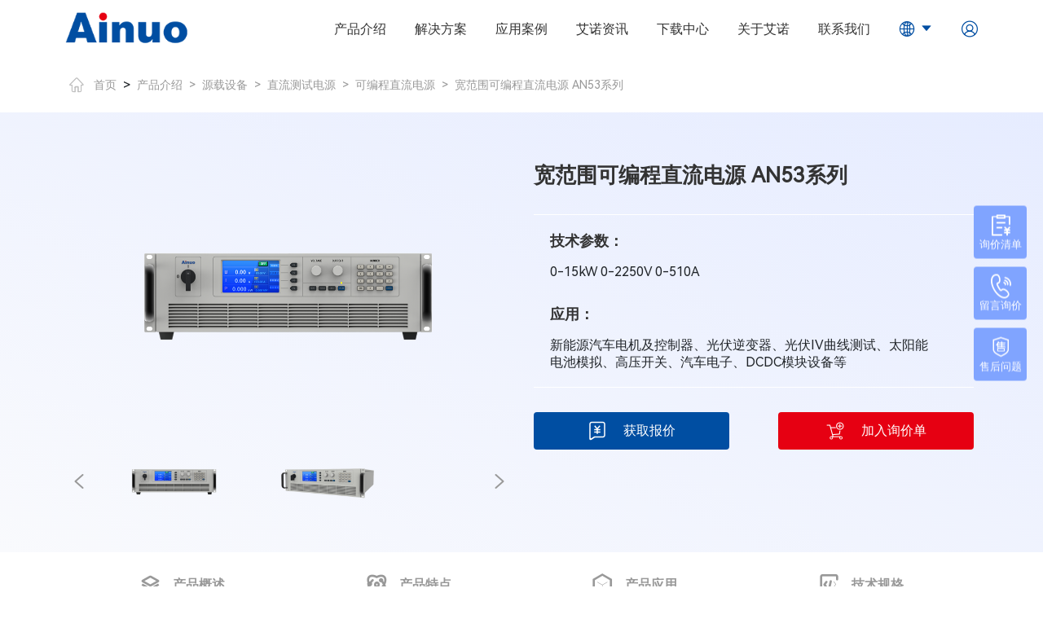

--- FILE ---
content_type: text/html
request_url: https://ainuo.com/shows/144/53.html
body_size: 23158
content:
<!DOCTYPE html>
<html lang="en">
<head>
    <meta charset="UTF-8">
    <meta http-equiv="X-UA-Compatible" content="IE=edge">
    <meta name="viewport" content="width=device-width, initial-scale=1.0">
    <link rel="stylesheet" href="/static/modules/cms/css/bootstrap.min.css">
    <link rel="stylesheet" href="/static/modules/cms/css/swiper-bundle.min.css">
    <link rel="stylesheet" href="/static/modules/cms/css/jquery.fullpage.min.css">
    <link rel="stylesheet" href="/static/modules/cms/css/style.css">
    <link rel="stylesheet" href="/static/modules/cms/css/ellipsis.css">
    <link rel="stylesheet" href="/static/modules/cms/css/animate.min.css">
    <link rel="stylesheet" href="/static/modules/cms/css/style1.css">
    <link rel="stylesheet" href="/static/modules/cms/css/element.css">
    <script src="/static/modules/cms/js/jquery-1.12.4.min.js"></script>
    <script src="/static/modules/cms/js/scrollreveal.js"></script>
    <script src="/static/modules/cms/js/bootstrap.min.js"></script>
    <script src="/static/modules/cms/js/swiper-bundle.min.js"></script>
    <script src="/static/modules/cms/js/jquery.fullpage.min.js"></script>
    <script src="/static/modules/cms/js/countUp.js"></script>
    <script src="/static/modules/cms/js/common.js"></script>
    <script src="/static/modules/cms/js/ellipsis.js"></script>
    <script src="/static/modules/cms/js/omit.js"></script>
    <script src="/static/modules/cms/js/no.js"></script>
    <script src="/static/modules/cms/js/vue.js"></script>
    <script src="/static/modules/cms/js/element.js"></script>
    <script src="/static/modules/cms/js/base.js"></script>
    <script src="/static/modules/cms/js/city.js"></script>
    <script src="/static/modules/cms/js/axios.min.js"></script>
    <!-- js -->
    
<script type="module" src="/static/modules/cms/js/model-viewer.min.js"></script>

    <script>
        var _hmt = _hmt || [];
        (function() {
            var hm = document.createElement("script");
            hm.src = "https://hm.baidu.com/hm.js?08b426f2f911fb20f1e732f1f3acaf20";
            var s = document.getElementsByTagName("script")[0];
            s.parentNode.insertBefore(hm, s);
        })();
    </script>
    <script>
        var _hmt = _hmt || [];
        (function() {
            var hm = document.createElement("script");
            hm.src = "https://hm.baidu.com/hm.js?919d69287b64b83f9cd326156fd14d87";
            var s = document.getElementsByTagName("script")[0];
            s.parentNode.insertBefore(hm, s);
        })();
    </script>
        <title>宽范围可编程直流电源 AN53系列 - 宽范围可编程直流电源 AN53系列 - 30年品牌Ainuo</title>
    <meta name="keywords" content="艾诺仪器,青岛艾诺,艾诺仪器,安规测试仪,功率分析仪,功率计,电机定子测试系统,直流电子负载,功率分析仪,电池测试仪,阻抗分析仪" />
    <meta name="description" content="青岛艾诺仪器成立于1993年，30年专注于电气安全、能源测量及各类特种测试仪器的研发与制造。核心产品包括电气安规测试仪、直流电子负载、功率分析仪、电机综合测试系统，电池测试仪、阻抗分析仪等，拥有300余项自主知识产权。作为国家级高新技术企业和山东省&ldquo;专精特新&rdquo;企业，我们的解决方案深度服务于新能源、电动汽车、科研计量等高端领域，致力于为全球客户提供精准、高效的测试与测量解决方案。" />
    <meta name="baidu-site-verification" content="codeva-owRJe7cPn6" />
</head>
<body  >
<!-- 导航 -->
<div class="global-nav-container ">
    <div class="global-nav  animate__fadeInLeftBig">

                <!-- 电脑端 -->
        <div class="d-none d-lg-flex container fix nav-pc">
            <a href="/" class="nav-brand">
                <img class="img-native" src="/uploads/images/20230523/2989458b611dfb3cf45d6cdac7f9dc68.png">
            </a>

            <ul class="nav-list">

                                                <!--产品介绍-->
                <li class="nav-li">
                    <div class="li-a-box">
                        <a class="li-a" href="/21.html">产品介绍</a><!--一级-->
                    </div>
                    <div class="nav-hide-list container">
                        <div class="product-hide-list-container">
                            <div class="product-hide-left">
                                <div class="product-hide-left-container">
                                    <div class="product-hide-header">
                                        <text>产品介绍</text><!--一级-->
                                        <div class="iconfont icon-icon-arrow-right"></div>
                                    </div>
                                    <div class="product-hide-body">

                                                                                <div class="body-item">
                                            <div class="body-item-header">
                                                <text>源载设备</text><!--二级-->
                                                <div class="iconfont icon-icon-arrow-right"></div>
                                            </div>
                                                                                        <div class="body-item-list">
                                                <div class="list-i" data-id="66">
                                                    <text>交流测试电源</text><!--三级-->
                                                    <div class="iconfont icon-icon-arrow-right"></div>
                                                </div>
                                            </div>
                                                                                        <div class="body-item-list">
                                                <div class="list-i" data-id="67">
                                                    <text>直流测试电源</text><!--三级-->
                                                    <div class="iconfont icon-icon-arrow-right"></div>
                                                </div>
                                            </div>
                                                                                        <div class="body-item-list">
                                                <div class="list-i" data-id="64">
                                                    <text>电子负载</text><!--三级-->
                                                    <div class="iconfont icon-icon-arrow-right"></div>
                                                </div>
                                            </div>
                                                                                    </div>
                                                                                <div class="body-item">
                                            <div class="body-item-header">
                                                <text>特种电源</text><!--二级-->
                                                <div class="iconfont icon-icon-arrow-right"></div>
                                            </div>
                                                                                        <div class="body-item-list">
                                                <div class="list-i" data-id="61">
                                                    <text>航空电源产品</text><!--三级-->
                                                    <div class="iconfont icon-icon-arrow-right"></div>
                                                </div>
                                            </div>
                                                                                    </div>
                                                                                <div class="body-item">
                                            <div class="body-item-header">
                                                <text>测试仪器</text><!--二级-->
                                                <div class="iconfont icon-icon-arrow-right"></div>
                                            </div>
                                                                                        <div class="body-item-list">
                                                <div class="list-i" data-id="62">
                                                    <text>安规测试仪</text><!--三级-->
                                                    <div class="iconfont icon-icon-arrow-right"></div>
                                                </div>
                                            </div>
                                                                                        <div class="body-item-list">
                                                <div class="list-i" data-id="65">
                                                    <text>电机测试系统</text><!--三级-->
                                                    <div class="iconfont icon-icon-arrow-right"></div>
                                                </div>
                                            </div>
                                                                                    </div>
                                                                                <div class="body-item">
                                            <div class="body-item-header">
                                                <text>测量仪器</text><!--二级-->
                                                <div class="iconfont icon-icon-arrow-right"></div>
                                            </div>
                                                                                        <div class="body-item-list">
                                                <div class="list-i" data-id="398">
                                                    <text>功率分析仪</text><!--三级-->
                                                    <div class="iconfont icon-icon-arrow-right"></div>
                                                </div>
                                            </div>
                                                                                    </div>
                                        
                                    </div>
                                </div>
                            </div>

                            <div class="product-hide-right">

                                                                <div class="product-hide-right-page" data-id="66">

                                                                        <div class="page-item">
                                        <a href="/116.html" class="page-item-title">交流变频电源</a><!--四级-->
                                        <div class="page-item-content">

                                                                                        <a href="/shows/134/40.html" class="page-item-content-item">交流电源供应器 ANFH系列                                                <text></text>
                                            </a><!--五级-->
                                                                                        <a href="/shows/333/132.html" class="page-item-content-item">交流电源供应器 AN97系列                                                <text></text>
                                            </a><!--五级-->
                                                                                        <a href="/shows/135/43.html" class="page-item-content-item">交流电源供应器 ANFC系列                                                <text>hot</text>
                                            </a><!--五级-->
                                                                                        <a href="/shows/136/44.html" class="page-item-content-item">交流电源供应器 ANFS系列                                                <text>hot</text>
                                            </a><!--五级-->
                                                                                        <a href="/shows/137/45.html" class="page-item-content-item">可编程交流电源供应器 ANFP系列                                                <text></text>
                                            </a><!--五级-->
                                            
                                        </div>
                                    </div>
                                                                        <div class="page-item">
                                        <a href="/114.html" class="page-item-title">可编程交流测试电源</a><!--四级-->
                                        <div class="page-item-content">

                                                                                        <a href="/shows/140/48.html" class="page-item-content-item">可编程交流测试电源 AN61系列                                                <text>hot</text>
                                            </a><!--五级-->
                                                                                        <a href="/shows/138/46.html" class="page-item-content-item">可编程交流测试电源 ANGS系列                                                <text></text>
                                            </a><!--五级-->
                                            
                                        </div>
                                    </div>
                                                                        <div class="page-item">
                                        <a href="/115.html" class="page-item-title">电网模拟电源/交流源载一体机</a><!--四级-->
                                        <div class="page-item-content">

                                                                                        <a href="/shows/282/100.html" class="page-item-content-item">可回馈电网模拟电源 ANRGS系列                                                <text>hot</text>
                                            </a><!--五级-->
                                                                                        <a href="/shows/353/138.html" class="page-item-content-item">可回馈交流源载一体机 ANRGL系列                                                <text>new</text>
                                            </a><!--五级-->
                                                                                        <a href="/shows/139/47.html" class="page-item-content-item">可回馈电网模拟电源 ANBGS系列                                                <text>hot</text>
                                            </a><!--五级-->
                                            
                                        </div>
                                    </div>
                                                                        <div class="page-item">
                                        <a href="/113.html" class="page-item-title">交流恒流源</a><!--四级-->
                                        <div class="page-item-content">

                                                                                        <a href="/shows/141/49.html" class="page-item-content-item">交流恒流源 ANCC系列                                                <text></text>
                                            </a><!--五级-->
                                            
                                        </div>
                                    </div>
                                    
                                </div>
                                                                <div class="product-hide-right-page" data-id="67">

                                                                        <div class="page-item">
                                        <a href="/112.html" class="page-item-title">直流稳压电源</a><!--四级-->
                                        <div class="page-item-content">

                                                                                        <a href="/shows/142/50.html" class="page-item-content-item">直流稳压电源 AN50系列                                                <text></text>
                                            </a><!--五级-->
                                            
                                        </div>
                                    </div>
                                                                        <div class="page-item">
                                        <a href="/111.html" class="page-item-title">可编程直流电源</a><!--四级-->
                                        <div class="page-item-content">

                                                                                        <a href="/shows/143/52.html" class="page-item-content-item">可编程直流电源 AN51系列                                                <text></text>
                                            </a><!--五级-->
                                                                                        <a href="/shows/144/53.html" class="page-item-content-item">宽范围可编程直流电源 AN53系列                                                <text>new</text>
                                            </a><!--五级-->
                                            
                                        </div>
                                    </div>
                                                                        <div class="page-item">
                                        <a href="/249.html" class="page-item-title">双向可编程直流电源</a><!--四级-->
                                        <div class="page-item-content">

                                                                                        <a href="/shows/145/54.html" class="page-item-content-item">可编程双向直流电源 ANEVH系列                                                <text>hot</text>
                                            </a><!--五级-->
                                                                                        <a href="/383.html" class="page-item-content-item">可编程双向直流电源ANEVD系列                                                <text>hot</text>
                                            </a><!--五级-->
                                                                                        <a href="/384.html" class="page-item-content-item">高精度双向直流电源ANEVT-T系列                                                <text>hot</text>
                                            </a><!--五级-->
                                                                                        <a href="/shows/146/55.html" class="page-item-content-item">大功率双向直流电源 ANEVT系列                                                <text>hot</text>
                                            </a><!--五级-->
                                            
                                        </div>
                                    </div>
                                                                        <div class="page-item">
                                        <a href="/110.html" class="page-item-title">电池模拟电源</a><!--四级-->
                                        <div class="page-item-content">

                                                                                        <a href="/shows/148/59.html" class="page-item-content-item">电池模拟器 ANEVS系列                                                <text>hot</text>
                                            </a><!--五级-->
                                            
                                        </div>
                                    </div>
                                    
                                </div>
                                                                <div class="product-hide-right-page" data-id="64">

                                                                        <div class="page-item">
                                        <a href="/133.html" class="page-item-title">直流电子负载</a><!--四级-->
                                        <div class="page-item-content">

                                                                                        <a href="/shows/176/41.html" class="page-item-content-item">小功率直流电子负载AN235系列                                                <text></text>
                                            </a><!--五级-->
                                                                                        <a href="/shows/177/57.html" class="page-item-content-item">大功率直流电子负载AN236系列                                                <text>hot</text>
                                            </a><!--五级-->
                                            
                                        </div>
                                    </div>
                                                                        <div class="page-item">
                                        <a href="/132.html" class="page-item-title">回馈式直流电子负载</a><!--四级-->
                                        <div class="page-item-content">

                                                                                        <a href="/shows/178/62.html" class="page-item-content-item">大功率回馈式直流电子负载ANEL系列                                                <text>hot</text>
                                            </a><!--五级-->
                                            
                                        </div>
                                    </div>
                                                                        <div class="page-item">
                                        <a href="/131.html" class="page-item-title">交直流电子负载</a><!--四级-->
                                        <div class="page-item-content">

                                                                                        <a href="/shows/180/61.html" class="page-item-content-item">交直流电子负载AN29系列                                                <text></text>
                                            </a><!--五级-->
                                            
                                        </div>
                                    </div>
                                    
                                </div>
                                
                                                                <div class="product-hide-right-page" data-id="61">

                                                                        <div class="page-item">
                                        <a href="/130.html" class="page-item-title">飞机地面静变电源</a><!--四级-->
                                        <div class="page-item-content">

                                                                                        <a href="/shows/187/78.html" class="page-item-content-item">400Hz飞机地面静变电源 AN17系列                                                <text>hot</text>
                                            </a><!--五级-->
                                                                                        <a href="/shows/188/77.html" class="page-item-content-item">组合式卷筒电源 AN17PC系列                                                <text>hot</text>
                                            </a><!--五级-->
                                                                                        <a href="/shows/189/76.html" class="page-item-content-item">储能式飞机地面静变电源 AN17ES系列                                                <text>hot</text>
                                            </a><!--五级-->
                                                                                        <a href="/shows/201/75.html" class="page-item-content-item">28V飞机地面静变电源 AN528系列                                                <text></text>
                                            </a><!--五级-->
                                                                                        <a href="/shows/204/74.html" class="page-item-content-item">270V飞机地面静变电源 AN527系列                                                <text></text>
                                            </a><!--五级-->
                                            
                                        </div>
                                    </div>
                                                                        <div class="page-item">
                                        <a href="/129.html" class="page-item-title">航空电源附件</a><!--四级-->
                                        <div class="page-item-content">

                                                                                        <a href="/374.html" class="page-item-content-item">助力电缆收放车 AN17MC系列                                                <text></text>
                                            </a><!--五级-->
                                                                                        <a href="/shows/194/84.html" class="page-item-content-item">400Hz并机柜 AN17DP系列                                                <text></text>
                                            </a><!--五级-->
                                                                                        <a href="/shows/193/85.html" class="page-item-content-item">400Hz压降补偿器 AN17LDC系列                                                <text></text>
                                            </a><!--五级-->
                                                                                        <a href="/shows/196/82.html" class="page-item-content-item">飞机地面电源测试负载 AN17LD系列                                                <text></text>
                                            </a><!--五级-->
                                            
                                        </div>
                                    </div>
                                                                        <div class="page-item">
                                        <a href="/128.html" class="page-item-title">机载设备配件检测</a><!--四级-->
                                        <div class="page-item-content">

                                                                                        <a href="/shows/352/137.html" class="page-item-content-item">中频静变电源 AN17系列                                                <text></text>
                                            </a><!--五级-->
                                                                                        <a href="/shows/197/81.html" class="page-item-content-item">中频静变电源 AN27系列                                                <text></text>
                                            </a><!--五级-->
                                                                                        <a href="/shows/198/79.html" class="page-item-content-item">直流稳压电源 AN57系列                                                <text></text>
                                            </a><!--五级-->
                                            
                                        </div>
                                    </div>
                                    
                                </div>
                                
                                                                <div class="product-hide-right-page" data-id="62">

                                                                        <div class="page-item">
                                        <a href="/62.html" class="page-item-title">全功能安规</a><!--四级-->
                                        <div class="page-item-content">

                                                                                        <a href="/shows/152/21.html" class="page-item-content-item">单三相-智能安规综合分析仪AN1651TH系列                                                <text>new</text>
                                            </a><!--五级-->
                                                                                        <a href="/shows/149/18.html" class="page-item-content-item">智能安规综合分析仪AN1640H/AN1651H系列                                                <text>hot</text>
                                            </a><!--五级-->
                                                                                        <a href="/shows/150/19.html" class="page-item-content-item">快速-安全性能综合测试仪AN9640H\AN9651H系列                                                <text>hot</text>
                                            </a><!--五级-->
                                                                                        <a href="/shows/151/20.html" class="page-item-content-item">安全性能综合测试仪AN9640B\AN9651F系列                                                <text>   </text>
                                            </a><!--五级-->
                                                                                        <a href="/shows/379/152.html" class="page-item-content-item">医疗设备-智能安规综合分析仪AN1651H-M/AN1640H-M/AN1620H-M系列                                                <text></text>
                                            </a><!--五级-->
                                            
                                        </div>
                                    </div>
                                                                        <div class="page-item">
                                        <a href="/126.html" class="page-item-title">多功能安规</a><!--四级-->
                                        <div class="page-item-content">

                                                                                        <a href="/shows/153/67.html" class="page-item-content-item">智能安规综合分析仪AN1636H\AN1638H\AN1639H系列                                                <text>hot</text>
                                            </a><!--五级-->
                                                                                        <a href="/shows/154/66.html" class="page-item-content-item">多通道-安全性能综合分析仪AN9636HC\AN9637HC系列                                                <text>hot</text>
                                            </a><!--五级-->
                                                                                        <a href="/shows/155/65.html" class="page-item-content-item">小体积-安全性能综合测试仪AN9633B\AN9635B\AN9637B系列                                                <text></text>
                                            </a><!--五级-->
                                                                                        <a href="/shows/157/22.html" class="page-item-content-item">智能安规综合分析仪AN1635H-10KV\AN16310H系列                                                <text></text>
                                            </a><!--五级-->
                                                                                        <a href="/shows/268/99.html" class="page-item-content-item">10通道并行-智能安规综合分析仪AN1633A/AN1633B系列                                                <text>new</text>
                                            </a><!--五级-->
                                                                                        <a href="/shows/164/32.html" class="page-item-content-item">新能源汽车安全性能综合分析仪AN166x系列                                                <text>hot</text>
                                            </a><!--五级-->
                                            
                                        </div>
                                    </div>
                                                                        <div class="page-item">
                                        <a href="/124.html" class="page-item-title">锂电池安规</a><!--四级-->
                                        <div class="page-item-content">

                                                                                        <a href="/shows/381/153.html" class="page-item-content-item">电化学阻抗分析仪IM89130                                                <text>New</text>
                                            </a><!--五级-->
                                                                                        <a href="/shows/395/157.html" class="page-item-content-item">锂电池自放电分析仪ANBTS7701系列                                                <text>New</text>
                                            </a><!--五级-->
                                                                                        <a href="/shows/261/93.html" class="page-item-content-item">绝缘电阻测试仪ANBTS7101系列                                                <text></text>
                                            </a><!--五级-->
                                                                                        <a href="/shows/260/94.html" class="page-item-content-item">脉冲式锂电池芯短路测试仪ANBTS7201系列                                                <text>hot</text>
                                            </a><!--五级-->
                                                                                        <a href="/shows/331/130.html" class="page-item-content-item">电池测试仪ANBTS7500系列                                                <text>new</text>
                                            </a><!--五级-->
                                                                                        <a href="/shows/373/148.html" class="page-item-content-item">智能安规综合分析仪  ANBTS7436H-12KV系列                                                <text></text>
                                            </a><!--五级-->
                                                                                        <a href="/shows/371/146.html" class="page-item-content-item">高精度电池测试仪 ANBTS7501H/ANBTS7510H系列                                                <text></text>
                                            </a><!--五级-->
                                                                                        <a href="/shows/372/147.html" class="page-item-content-item">7&frac12;位 直流电压表 ANBTS7610系列                                                <text></text>
                                            </a><!--五级-->
                                                                                        <a href="/shows/251/86.html" class="page-item-content-item">锂电池-智能安规综合分析仪ANBTS743xH系列                                                <text></text>
                                            </a><!--五级-->
                                            
                                        </div>
                                    </div>
                                                                        <div class="page-item">
                                        <a href="/125.html" class="page-item-title">单功能安规</a><!--四级-->
                                        <div class="page-item-content">

                                                                                        <a href="/shows/160/71.html" class="page-item-content-item">交流耐压绝缘测试仪AN96XXB系列                                                 <text></text>
                                            </a><!--五级-->
                                                                                        <a href="/shows/159/72.html" class="page-item-content-item">接地电阻分析仪AN1610D/1616D/1616H/1616HD系列                                                <text></text>
                                            </a><!--五级-->
                                                                                        <a href="/shows/162/69.html" class="page-item-content-item">接触电流分析仪AN1620H-M\AN1620TH\AN1620H系列                                                <text></text>
                                            </a><!--五级-->
                                            
                                        </div>
                                    </div>
                                                                        <div class="page-item">
                                        <a href="/123.html" class="page-item-title">安规校验装置与测控软件</a><!--四级-->
                                        <div class="page-item-content">

                                                                                        <a href="/shows/167/29.html" class="page-item-content-item">耐压绝缘测试仪校验仪AN16015H                                                <text></text>
                                            </a><!--五级-->
                                                                                        <a href="/shows/168/30.html" class="page-item-content-item">安规综合点检工装AN965-15                                                <text></text>
                                            </a><!--五级-->
                                                                                        <a href="/shows/169/31.html" class="page-item-content-item">智能安规测试系统软件ESRS                                                <text></text>
                                            </a><!--五级-->
                                            
                                        </div>
                                    </div>
                                    
                                </div>
                                                                <div class="product-hide-right-page" data-id="65">

                                                                        <div class="page-item">
                                        <a href="/65.html" class="page-item-title">局部放电测试方案</a><!--四级-->
                                        <div class="page-item-content">

                                                                                        <a href="/shows/361/143.html" class="page-item-content-item">局部放电测试仪AN8A10PD系列                                                <text>new</text>
                                            </a><!--五级-->
                                            
                                        </div>
                                    </div>
                                                                        <div class="page-item">
                                        <a href="/364.html" class="page-item-title">电机定子线伤测试方案</a><!--四级-->
                                        <div class="page-item-content">

                                                                                        <a href="/shows/358/136.html" class="page-item-content-item">电机定子线伤测试系统AN8A30CS系列                                                <text>new</text>
                                            </a><!--五级-->
                                            
                                        </div>
                                    </div>
                                                                        <div class="page-item">
                                        <a href="/365.html" class="page-item-title">垂搭线测试方案</a><!--四级-->
                                        <div class="page-item-content">

                                                                                        <a href="/shows/332/131.html" class="page-item-content-item">垂搭线专检仪AN8A10CG系列                                                <text>new</text>
                                            </a><!--五级-->
                                            
                                        </div>
                                    </div>
                                                                        <div class="page-item">
                                        <a href="/366.html" class="page-item-title"> 电机定子/整机综合测试方案</a><!--四级-->
                                        <div class="page-item-content">

                                                                                        <a href="/shows/367/144.html" class="page-item-content-item">电机定子/整机综合测试仪AN8A10系列                                                <text>new</text>
                                            </a><!--五级-->
                                            
                                        </div>
                                    </div>
                                                                        <div class="page-item">
                                        <a href="/334.html" class="page-item-title">新能源汽车电机解决方案</a><!--四级-->
                                        <div class="page-item-content">

                                                                                        <a href="/shows/344/133.html" class="page-item-content-item">新能源整机静态综合测试系统AN8ADX系列                                                <text></text>
                                            </a><!--五级-->
                                                                                        <a href="/shows/318/105.html" class="page-item-content-item">新能源整机例行试验台 AN8ADX系列                                                <text></text>
                                            </a><!--五级-->
                                                                                        <a href="/shows/317/104.html" class="page-item-content-item">新能源EDS三合一综合测试系统 AN8ADX系列                                                <text></text>
                                            </a><!--五级-->
                                                                                        <a href="/shows/316/103.html" class="page-item-content-item">新能源反电动势测试系统 AN8ADX系列                                                <text></text>
                                            </a><!--五级-->
                                                                                        <a href="/shows/315/101.html" class="page-item-content-item">新能源定子综合测试系统 AN8ADX系列                                                <text></text>
                                            </a><!--五级-->
                                            
                                        </div>
                                    </div>
                                                                        <div class="page-item">
                                        <a href="/335.html" class="page-item-title">家电行业电机测试方案</a><!--四级-->
                                        <div class="page-item-content">

                                                                                        <a href="/shows/292/128.html" class="page-item-content-item">交流电机综合测试系统 AN8ABX系列                                                <text></text>
                                            </a><!--五级-->
                                                                                        <a href="/shows/291/129.html" class="page-item-content-item">家电行业定子测试系统 AN8ABX系列                                                <text></text>
                                            </a><!--五级-->
                                                                                        <a href="/shows/294/126.html" class="page-item-content-item">家电整机加载测试系统 AN8ABX系列                                                <text></text>
                                            </a><!--五级-->
                                                                                        <a href="/shows/295/125.html" class="page-item-content-item">真空定子综合测试系统 AN8ABX系列                                                <text></text>
                                            </a><!--五级-->
                                                                                        <a href="/shows/293/127.html" class="page-item-content-item">直流电机综合测试系统 AN8ABX系列                                                <text></text>
                                            </a><!--五级-->
                                            
                                        </div>
                                    </div>
                                                                        <div class="page-item">
                                        <a href="/336.html" class="page-item-title">电动车行业电机测试方案</a><!--四级-->
                                        <div class="page-item-content">

                                                                                        <a href="/shows/296/124.html" class="page-item-content-item">单线/多线定子综合测试系统 AN8AHX系列                                                <text></text>
                                            </a><!--五级-->
                                                                                        <a href="/shows/298/122.html" class="page-item-content-item">轮毂整机综合测试系统 AN8AHX系列                                                <text></text>
                                            </a><!--五级-->
                                            
                                        </div>
                                    </div>
                                                                        <div class="page-item">
                                        <a href="/337.html" class="page-item-title">步进/伺服行业电机测试方案</a><!--四级-->
                                        <div class="page-item-content">

                                                                                        <a href="/shows/299/121.html" class="page-item-content-item">步进/伺服定子综合测试系统 AN8AFX系列                                                <text></text>
                                            </a><!--五级-->
                                                                                        <a href="/shows/301/119.html" class="page-item-content-item">步进/伺服整机加载测试系统AN8AFX系列                                                <text></text>
                                            </a><!--五级-->
                                                                                        <a href="/shows/300/120.html" class="page-item-content-item">步进/伺服整机综合测试系统 AN8AFX系列                                                <text></text>
                                            </a><!--五级-->
                                            
                                        </div>
                                    </div>
                                                                        <div class="page-item">
                                        <a href="/339.html" class="page-item-title">风机行业电机测试方案</a><!--四级-->
                                        <div class="page-item-content">

                                                                                        <a href="/shows/307/113.html" class="page-item-content-item">DC/EC整机综合测试系统 AN8AEX系列                                                <text></text>
                                            </a><!--五级-->
                                                                                        <a href="/shows/306/114.html" class="page-item-content-item">AC整机综合测试系统 AN8AEX系列                                                <text></text>
                                            </a><!--五级-->
                                                                                        <a href="/shows/305/115.html" class="page-item-content-item">风机定子综合测试系统 AN8AEX系列                                                <text></text>
                                            </a><!--五级-->
                                            
                                        </div>
                                    </div>
                                                                        <div class="page-item">
                                        <a href="/340.html" class="page-item-title">水泵行业电机测试方案</a><!--四级-->
                                        <div class="page-item-content">

                                                                                        <a href="/shows/309/111.html" class="page-item-content-item">水泵电机定子综合测试系统 AN8AMX系列                                                <text></text>
                                            </a><!--五级-->
                                                                                        <a href="/shows/310/110.html" class="page-item-content-item">水泵电机整机综合测试系统 AN8AMX系列                                                <text></text>
                                            </a><!--五级-->
                                            
                                        </div>
                                    </div>
                                                                        <div class="page-item">
                                        <a href="/341.html" class="page-item-title">BLDC行业电机测试方案</a><!--四级-->
                                        <div class="page-item-content">

                                                                                        <a href="/shows/311/109.html" class="page-item-content-item">BLDC定子综合测试系统 AN8AYX系列                                                <text></text>
                                            </a><!--五级-->
                                                                                        <a href="/shows/312/108.html" class="page-item-content-item">BLDC整机综合测试系统 AN8AYX系列                                                <text></text>
                                            </a><!--五级-->
                                                                                        <a href="/shows/370/145.html" class="page-item-content-item">BLDC整机加载测试系统 AN8AYX系列                                                <text></text>
                                            </a><!--五级-->
                                            
                                        </div>
                                    </div>
                                                                        <div class="page-item">
                                        <a href="/342.html" class="page-item-title">大电机行业电机测试方案</a><!--四级-->
                                        <div class="page-item-content">

                                                                                        <a href="/shows/313/107.html" class="page-item-content-item">大电机定子综合测试系统 AN8AAX系列                                                <text></text>
                                            </a><!--五级-->
                                                                                        <a href="/shows/314/106.html" class="page-item-content-item">大电机整机综合测试系统 AN8AAX系列                                                <text></text>
                                            </a><!--五级-->
                                            
                                        </div>
                                    </div>
                                    
                                </div>
                                
                                                                <div class="product-hide-right-page" data-id="398">

                                                                        <div class="page-item">
                                        <a href="/121.html" class="page-item-title">新能源功率分析仪</a><!--四级-->
                                        <div class="page-item-content">

                                                                                        <a href="/shows/349/134.html" class="page-item-content-item">多通道高精度功率分析仪ANPA4000系列                                                <text>new</text>
                                            </a><!--五级-->
                                                                                        <a href="/shows/202/23.html" class="page-item-content-item">三相高精度功率分析仪ANPM300系列                                                <text></text>
                                            </a><!--五级-->
                                                                                        <a href="/shows/203/24.html" class="page-item-content-item">多通道高精度功率分析仪ANPM600系列                                                <text></text>
                                            </a><!--五级-->
                                            
                                        </div>
                                    </div>
                                                                        <div class="page-item">
                                        <a href="/120.html" class="page-item-title">功率分析仪</a><!--四级-->
                                        <div class="page-item-content">

                                                                                        <a href="/shows/174/25.html" class="page-item-content-item">多通道功率分析仪AN87600系列                                                <text>hot</text>
                                            </a><!--五级-->
                                                                                        <a href="/shows/262/95.html" class="page-item-content-item">紧凑型多通道功率分析仪AN87400系列                                                <text></text>
                                            </a><!--五级-->
                                                                                        <a href="/shows/173/26.html" class="page-item-content-item">三相功率计AN87330系列                                                <text>hot</text>
                                            </a><!--五级-->
                                                                                        <a href="/shows/172/27.html" class="page-item-content-item">单相功率计AN87310系列                                                <text></text>
                                            </a><!--五级-->
                                                                                        <a href="/shows/376/151.html" class="page-item-content-item">多通道功率分析仪AN87660系列                                                <text></text>
                                            </a><!--五级-->
                                            
                                        </div>
                                    </div>
                                    
                                </div>
                                
                                
                            </div>
                        </div>
                    </div>
                </li>
                                <!--解决方案-->
                <li class="nav-li">
                    <div class="li-a-box">
                        <a class="li-a" href="/22.html">解决方案</a>
                                                <div class="nav-hide-list">

                                                        <div class="hide-item">
                                <a class="hide-item-row" href="/209.html">
                                    新能源汽车行业                                    <i class="iconfont icon-icon-arrow-right"></i>
                                </a>
                                                                <div class="hide-item-extend">
                                                                        <a href="/229.html" class="extend-item">驱动电机/电控测试解决方案</a>
                                                                        <a href="/221.html" class="extend-item">OBC&amp;DCDC测试解决方案</a>
                                                                        <a href="/220.html" class="extend-item">动力电池测试解决方案</a>
                                                                        <a href="/272.html" class="extend-item">新能源汽车整车测试解决方案</a>
                                                                        <a href="/280.html" class="extend-item">EV零部件测试解决方案</a>
                                                                        <a href="/218.html" class="extend-item">充电桩测试解决方案</a>
                                                                        <div class="arrow"></div>
                                </div>
                                                            </div>
                                                        <div class="hide-item">
                                <a class="hide-item-row" href="/210.html">
                                    光伏储能行业                                    <i class="iconfont icon-icon-arrow-right"></i>
                                </a>
                                                                <div class="hide-item-extend">
                                                                        <a href="/216.html" class="extend-item">光伏逆变器测试解决方案</a>
                                                                        <a href="/215.html" class="extend-item">储能变流器测试解决方案</a>
                                                                        <a href="/217.html" class="extend-item">光伏组件测试解决方案</a>
                                                                        <div class="arrow"></div>
                                </div>
                                                            </div>
                                                        <div class="hide-item">
                                <a class="hide-item-row" href="/276.html">
                                    电池测试行业                                    <i class="iconfont icon-icon-arrow-right"></i>
                                </a>
                                                                <div class="hide-item-extend">
                                                                        <a href="/273.html" class="extend-item">锂电池测试解决方案</a>
                                                                        <a href="/219.html" class="extend-item">燃料电池测试解决方案</a>
                                                                        <div class="arrow"></div>
                                </div>
                                                            </div>
                                                        <div class="hide-item">
                                <a class="hide-item-row" href="/396.html">
                                    AIDC电源行业                                    <i class="iconfont icon-icon-arrow-right"></i>
                                </a>
                                                                <div class="hide-item-extend">
                                                                        <a href="/399.html" class="extend-item">不间断电源测试解决方案</a>
                                                                        <a href="/400.html" class="extend-item">服务器电源测试解决方案</a>
                                                                        <a href="/401.html" class="extend-item">板载电源模块测试解决方案</a>
                                                                        <a href="/212.html" class="extend-item">开关电源测试解决方案</a>
                                                                        <div class="arrow"></div>
                                </div>
                                                            </div>
                                                        <div class="hide-item">
                                <a class="hide-item-row" href="/380.html">
                                    家电及电机行业                                    <i class="iconfont icon-icon-arrow-right"></i>
                                </a>
                                                                <div class="hide-item-extend">
                                                                        <a href="/385.html" class="extend-item">零部件测试解决方案</a>
                                                                        <a href="/386.html" class="extend-item">出厂测试解决方案</a>
                                                                        <a href="/213.html" class="extend-item">电机测试解决方案</a>
                                                                        <div class="arrow"></div>
                                </div>
                                                            </div>
                                                        <div class="hide-item">
                                <a class="hide-item-row" href="/208.html">
                                    航空航天行业                                    <i class="iconfont icon-icon-arrow-right"></i>
                                </a>
                                                                <div class="hide-item-extend">
                                                                        <a href="/226.html" class="extend-item">机场供电解决方案</a>
                                                                        <a href="/225.html" class="extend-item">机库供电解决方案</a>
                                                                        <a href="/224.html" class="extend-item">通用航空飞机供电解决方案</a>
                                                                        <div class="arrow"></div>
                                </div>
                                                            </div>
                            
                        </div>
                                            </div>
                </li>
                                <!--艾诺资讯--><!--应用案例-->
                <li class="nav-li">
                    <div class="li-a-box">
                        <a class="li-a" href="/23.html">应用案例</a>
                                                <div class="nav-hide-list">

                                                        <div class="hide-item">
                                <a class="hide-item-row" href="/52.html">
                                    新能源汽车行业                                    <i class="iconfont icon-icon-arrow-right"></i>
                                </a>
                            </div>
                                                        <div class="hide-item">
                                <a class="hide-item-row" href="/51.html">
                                    光伏储能行业                                    <i class="iconfont icon-icon-arrow-right"></i>
                                </a>
                            </div>
                                                        <div class="hide-item">
                                <a class="hide-item-row" href="/279.html">
                                    电池测试行业                                    <i class="iconfont icon-icon-arrow-right"></i>
                                </a>
                            </div>
                                                        <div class="hide-item">
                                <a class="hide-item-row" href="/402.html">
                                    AIDC电源行业                                    <i class="iconfont icon-icon-arrow-right"></i>
                                </a>
                            </div>
                                                        <div class="hide-item">
                                <a class="hide-item-row" href="/50.html">
                                    家电及电机行业                                    <i class="iconfont icon-icon-arrow-right"></i>
                                </a>
                            </div>
                                                        <div class="hide-item">
                                <a class="hide-item-row" href="/53.html">
                                    航空航天行业                                    <i class="iconfont icon-icon-arrow-right"></i>
                                </a>
                            </div>
                            
                        </div>
                                            </div>
                </li>
                                <!--艾诺资讯--><!--应用案例-->
                <li class="nav-li">
                    <div class="li-a-box">
                        <a class="li-a" href="/32.html">艾诺资讯</a>
                                                <div class="nav-hide-list">

                                                        <div class="hide-item">
                                <a class="hide-item-row" href="/32.html">
                                    企业新闻                                    <i class="iconfont icon-icon-arrow-right"></i>
                                </a>
                            </div>
                                                        <div class="hide-item">
                                <a class="hide-item-row" href="/33.html">
                                    行业动态                                    <i class="iconfont icon-icon-arrow-right"></i>
                                </a>
                            </div>
                            
                        </div>
                                            </div>
                </li>
                                <!--联系我们--><!--下载中心-->
                <li class="nav-li">
                    <div class="li-a-box">
                        <a class="li-a" href="/34.html">下载中心</a>
                    </div>
                </li>
                                <!--关于艾诺-->
                <li class="nav-li">
                    <div class="li-a-box">
                        <a class="li-a" href="/26.html">关于艾诺</a>
                        <div class="nav-hide-list">

                                                                                    <div class="hide-item">
                                <a class="hide-item-row" href="/26.html#28">
                                    发展历程                                    <i class="iconfont icon-icon-arrow-right"></i>
                                </a>
                            </div>
                                                                                    <div class="hide-item">
                                <a class="hide-item-row" href="/26.html#29">
                                    艾诺荣誉                                    <i class="iconfont icon-icon-arrow-right"></i>
                                </a>
                            </div>
                                                                                    <div class="hide-item">
                                <a class="hide-item-row" href="/26.html#109">
                                    艾诺品牌                                    <i class="iconfont icon-icon-arrow-right"></i>
                                </a>
                            </div>
                                                        <div class="hide-item">
                                <a class="hide-item-row" href="https://ainuo.zhiye.com/ ">
                                    艾诺招聘                                    <i class="iconfont icon-icon-arrow-right"></i>
                                </a>
                            </div>
                            
                        </div>
                    </div>
                </li>
                                <!--联系我们--><!--下载中心-->
                <li class="nav-li">
                    <div class="li-a-box">
                        <a class="li-a" href="/8.html">联系我们</a>
                    </div>
                </li>
                                
                <li class="nav-li">
                    <div class="li-a-box">
                        <div class="li-icons">
                            <div class="iconfont icon-wangzhan"></div>
                            <div class="iconfont icon-caret-down"></div>
                        </div>
                        <div class="nav-hide-list">
                            <!--<div class="hide-item">
                                <a class="hide-item-row" href="https://www.ainuo.com.cn">
                                    济南
                                    <i class="iconfont icon-icon-arrow-right"></i>
                                </a>
                            </div>
                            <div class="hide-item">
                                <a class="hide-item-row" href="https://www.ainuo.com">
                                    青岛
                                    <i class="iconfont icon-icon-arrow-right"></i>
                                </a>
                            </div>-->
                            <div class="hide-item">
                                <a class="hide-item-row" href="https://www.ainuoworld.com">
                                    English
                                    <i class="iconfont icon-icon-arrow-right"></i>
                                </a>
                            </div>
                        </div>
                    </div>
                </li>

                <!--<li class="nav-li" style="margin-left: 10px;">-->
                <!--    <div class="li-a-box">-->
                <!--        <div class="li-icons">-->
                <!--            <div class="iconfont icon-a-dingbushangchengtubiao1"></div>-->
                <!--        </div>-->
                <!--        <div class="nav-hide-list">-->
                <!--            <div class="hide-item">-->
                <!--                <a class="hide-item-row" href="" target="_blank">-->
                <!--                    淘宝商城-->
                <!--                    <i class="iconfont icon-icon-arrow-right"></i>-->
                <!--                </a>-->
                <!--            </div>-->
                <!--            <div class="hide-item">-->
                <!--                <a class="hide-item-row" href="" target="_blank">-->
                <!--                    京东商城-->
                <!--                    <i class="iconfont icon-icon-arrow-right"></i>-->
                <!--                </a>-->
                <!--            </div>-->
                <!--            <div class="hide-item">-->
                <!--                <a class="hide-item-row" href="" target="_blank">-->
                <!--                    阿里巴巴-->
                <!--                    <i class="iconfont icon-icon-arrow-right"></i>-->
                <!--                </a>-->
                <!--            </div>-->
                <!--        </div>-->
                <!--    </div>-->
                <!--</li>-->

                <li class="nav-li nav-login">
                    <div class="li-a-box">
                        <div class="li-icons">
                            <a href="/368.html" class="iconfont icon-gerenzhongxin1"></a>
                        </div>
                        <div class="nav-hide-list">
                            <div class="hide-item">
                                <a class="hide-item-row" href="/368.html">
                                    会员登录
                                    <i class="iconfont icon-icon-arrow-right"></i>
                                </a>
                            </div>
                            <div class="hide-item">
                                <a class="hide-item-row" href="/368.html?login=false">
                                    中间商报备系统
                                    <i class="iconfont icon-icon-arrow-right"></i>
                                </a>
                            </div>
                        </div>
                    </div>
                </li>
                <li class="nav-li nav-out">
                    <div class="li-a-box">
                        <div class="li-icons">
                            <a href="/369.html" class="iconfont icon-gerenzhongxin11"></a>
                        </div>
                        <div class="nav-hide-list">
                            <div class="hide-item">
                                <a class="hide-item-row log-out-one" href="/368.html">
                                    退出登录
                                    <i class="iconfont icon-icon-arrow-right"></i>
                                </a>
                            </div>
                        </div>
                    </div>
                </li>

            </ul>
        </div>
        <!-- 手机端 -->
        <div class="d-flex d-lg-none nav-ph">
            <a href="/" class="nav-brand">
                <img class="img-native" src="/uploads/images/20230523/2989458b611dfb3cf45d6cdac7f9dc68.png">
            </a>
            <div class="iconfont icon-caidan"></div>
            <div class="nav-list-container">
                <div class="close-box">
                    <div class="iconfont icon-RectangleCopy"></div>
                </div>
                <ul class="nav-list">
                                                            <!--产品介绍-->
                    <li class="nav-li">
                        <div class="li-row">
                            <a class="li-a" href="/21.html">产品介绍</a><!--一级-->
                            <span data-open="false" class="arrows iconfont icon-icon-arrow-right"></span>
                        </div>
                        <ul class="next-list">

                                                        <li class="nav-li">
                                <div class="li-row">
                                    <div class="li-a">源载设备</div><!--二级-->
                                    <span data-open="false" class="arrows iconfont icon-icon-arrow-right d-block d-lg-none"></span>
                                </div>
                                <ul class="next-list">

                                                                        <li class="nav-li">
                                        <div class="li-row">
                                            <div class="li-a">交流测试电源</div><!--三级-->
                                            <span data-open="false" class="arrows iconfont icon-icon-arrow-right d-block d-lg-none"></span>
                                        </div>
                                        <ul class="next-list">

                                                                                        <li class="nav-li">
                                                <div class="li-row">
                                                    <a href="/116.html" class="li-a">交流变频电源</a><!--四级-->
                                                    <span data-open="false" class="arrows iconfont icon-icon-arrow-right d-block d-lg-none"></span>
                                                </div>
                                                <ul class="next-list">

                                                                                                        <li class="nav-li">
                                                        <div class="li-row">
                                                            <a class="li-a" href="/shows/134/40.html">交流电源供应器 ANFH系列<span></span></a><!--五级-->
                                                            <span data-open="false" class="arrows iconfont icon-icon-arrow-right d-block d-lg-none"></span>
                                                        </div>
                                                    </li>
                                                                                                        <li class="nav-li">
                                                        <div class="li-row">
                                                            <a class="li-a" href="/shows/333/132.html">交流电源供应器 AN97系列<span></span></a><!--五级-->
                                                            <span data-open="false" class="arrows iconfont icon-icon-arrow-right d-block d-lg-none"></span>
                                                        </div>
                                                    </li>
                                                                                                        <li class="nav-li">
                                                        <div class="li-row">
                                                            <a class="li-a" href="/shows/135/43.html">交流电源供应器 ANFC系列<span>hot</span></a><!--五级-->
                                                            <span data-open="false" class="arrows iconfont icon-icon-arrow-right d-block d-lg-none"></span>
                                                        </div>
                                                    </li>
                                                                                                        <li class="nav-li">
                                                        <div class="li-row">
                                                            <a class="li-a" href="/shows/136/44.html">交流电源供应器 ANFS系列<span>hot</span></a><!--五级-->
                                                            <span data-open="false" class="arrows iconfont icon-icon-arrow-right d-block d-lg-none"></span>
                                                        </div>
                                                    </li>
                                                                                                        <li class="nav-li">
                                                        <div class="li-row">
                                                            <a class="li-a" href="/shows/137/45.html">可编程交流电源供应器 ANFP系列<span></span></a><!--五级-->
                                                            <span data-open="false" class="arrows iconfont icon-icon-arrow-right d-block d-lg-none"></span>
                                                        </div>
                                                    </li>
                                                    
                                                </ul>
                                            </li>
                                                                                        <li class="nav-li">
                                                <div class="li-row">
                                                    <a href="/114.html" class="li-a">可编程交流测试电源</a><!--四级-->
                                                    <span data-open="false" class="arrows iconfont icon-icon-arrow-right d-block d-lg-none"></span>
                                                </div>
                                                <ul class="next-list">

                                                                                                        <li class="nav-li">
                                                        <div class="li-row">
                                                            <a class="li-a" href="/shows/140/48.html">可编程交流测试电源 AN61系列<span>hot</span></a><!--五级-->
                                                            <span data-open="false" class="arrows iconfont icon-icon-arrow-right d-block d-lg-none"></span>
                                                        </div>
                                                    </li>
                                                                                                        <li class="nav-li">
                                                        <div class="li-row">
                                                            <a class="li-a" href="/shows/138/46.html">可编程交流测试电源 ANGS系列<span></span></a><!--五级-->
                                                            <span data-open="false" class="arrows iconfont icon-icon-arrow-right d-block d-lg-none"></span>
                                                        </div>
                                                    </li>
                                                    
                                                </ul>
                                            </li>
                                                                                        <li class="nav-li">
                                                <div class="li-row">
                                                    <a href="/115.html" class="li-a">电网模拟电源/交流源载一体机</a><!--四级-->
                                                    <span data-open="false" class="arrows iconfont icon-icon-arrow-right d-block d-lg-none"></span>
                                                </div>
                                                <ul class="next-list">

                                                                                                        <li class="nav-li">
                                                        <div class="li-row">
                                                            <a class="li-a" href="/shows/282/100.html">可回馈电网模拟电源 ANRGS系列<span>hot</span></a><!--五级-->
                                                            <span data-open="false" class="arrows iconfont icon-icon-arrow-right d-block d-lg-none"></span>
                                                        </div>
                                                    </li>
                                                                                                        <li class="nav-li">
                                                        <div class="li-row">
                                                            <a class="li-a" href="/shows/353/138.html">可回馈交流源载一体机 ANRGL系列<span>new</span></a><!--五级-->
                                                            <span data-open="false" class="arrows iconfont icon-icon-arrow-right d-block d-lg-none"></span>
                                                        </div>
                                                    </li>
                                                                                                        <li class="nav-li">
                                                        <div class="li-row">
                                                            <a class="li-a" href="/shows/139/47.html">可回馈电网模拟电源 ANBGS系列<span>hot</span></a><!--五级-->
                                                            <span data-open="false" class="arrows iconfont icon-icon-arrow-right d-block d-lg-none"></span>
                                                        </div>
                                                    </li>
                                                    
                                                </ul>
                                            </li>
                                                                                        <li class="nav-li">
                                                <div class="li-row">
                                                    <a href="/113.html" class="li-a">交流恒流源</a><!--四级-->
                                                    <span data-open="false" class="arrows iconfont icon-icon-arrow-right d-block d-lg-none"></span>
                                                </div>
                                                <ul class="next-list">

                                                                                                        <li class="nav-li">
                                                        <div class="li-row">
                                                            <a class="li-a" href="/shows/141/49.html">交流恒流源 ANCC系列<span></span></a><!--五级-->
                                                            <span data-open="false" class="arrows iconfont icon-icon-arrow-right d-block d-lg-none"></span>
                                                        </div>
                                                    </li>
                                                    
                                                </ul>
                                            </li>
                                            
                                        </ul>
                                    </li>
                                                                        <li class="nav-li">
                                        <div class="li-row">
                                            <div class="li-a">直流测试电源</div><!--三级-->
                                            <span data-open="false" class="arrows iconfont icon-icon-arrow-right d-block d-lg-none"></span>
                                        </div>
                                        <ul class="next-list">

                                                                                        <li class="nav-li">
                                                <div class="li-row">
                                                    <a href="/112.html" class="li-a">直流稳压电源</a><!--四级-->
                                                    <span data-open="false" class="arrows iconfont icon-icon-arrow-right d-block d-lg-none"></span>
                                                </div>
                                                <ul class="next-list">

                                                                                                        <li class="nav-li">
                                                        <div class="li-row">
                                                            <a class="li-a" href="/shows/142/50.html">直流稳压电源 AN50系列<span></span></a><!--五级-->
                                                            <span data-open="false" class="arrows iconfont icon-icon-arrow-right d-block d-lg-none"></span>
                                                        </div>
                                                    </li>
                                                    
                                                </ul>
                                            </li>
                                                                                        <li class="nav-li">
                                                <div class="li-row">
                                                    <a href="/111.html" class="li-a">可编程直流电源</a><!--四级-->
                                                    <span data-open="false" class="arrows iconfont icon-icon-arrow-right d-block d-lg-none"></span>
                                                </div>
                                                <ul class="next-list">

                                                                                                        <li class="nav-li">
                                                        <div class="li-row">
                                                            <a class="li-a" href="/shows/143/52.html">可编程直流电源 AN51系列<span></span></a><!--五级-->
                                                            <span data-open="false" class="arrows iconfont icon-icon-arrow-right d-block d-lg-none"></span>
                                                        </div>
                                                    </li>
                                                                                                        <li class="nav-li">
                                                        <div class="li-row">
                                                            <a class="li-a" href="/shows/144/53.html">宽范围可编程直流电源 AN53系列<span>new</span></a><!--五级-->
                                                            <span data-open="false" class="arrows iconfont icon-icon-arrow-right d-block d-lg-none"></span>
                                                        </div>
                                                    </li>
                                                    
                                                </ul>
                                            </li>
                                                                                        <li class="nav-li">
                                                <div class="li-row">
                                                    <a href="/249.html" class="li-a">双向可编程直流电源</a><!--四级-->
                                                    <span data-open="false" class="arrows iconfont icon-icon-arrow-right d-block d-lg-none"></span>
                                                </div>
                                                <ul class="next-list">

                                                                                                        <li class="nav-li">
                                                        <div class="li-row">
                                                            <a class="li-a" href="/shows/145/54.html">可编程双向直流电源 ANEVH系列<span>hot</span></a><!--五级-->
                                                            <span data-open="false" class="arrows iconfont icon-icon-arrow-right d-block d-lg-none"></span>
                                                        </div>
                                                    </li>
                                                                                                        <li class="nav-li">
                                                        <div class="li-row">
                                                            <a class="li-a" href="/383.html">可编程双向直流电源ANEVD系列<span>hot</span></a><!--五级-->
                                                            <span data-open="false" class="arrows iconfont icon-icon-arrow-right d-block d-lg-none"></span>
                                                        </div>
                                                    </li>
                                                                                                        <li class="nav-li">
                                                        <div class="li-row">
                                                            <a class="li-a" href="/384.html">高精度双向直流电源ANEVT-T系列<span>hot</span></a><!--五级-->
                                                            <span data-open="false" class="arrows iconfont icon-icon-arrow-right d-block d-lg-none"></span>
                                                        </div>
                                                    </li>
                                                                                                        <li class="nav-li">
                                                        <div class="li-row">
                                                            <a class="li-a" href="/shows/146/55.html">大功率双向直流电源 ANEVT系列<span>hot</span></a><!--五级-->
                                                            <span data-open="false" class="arrows iconfont icon-icon-arrow-right d-block d-lg-none"></span>
                                                        </div>
                                                    </li>
                                                    
                                                </ul>
                                            </li>
                                                                                        <li class="nav-li">
                                                <div class="li-row">
                                                    <a href="/110.html" class="li-a">电池模拟电源</a><!--四级-->
                                                    <span data-open="false" class="arrows iconfont icon-icon-arrow-right d-block d-lg-none"></span>
                                                </div>
                                                <ul class="next-list">

                                                                                                        <li class="nav-li">
                                                        <div class="li-row">
                                                            <a class="li-a" href="/shows/148/59.html">电池模拟器 ANEVS系列<span>hot</span></a><!--五级-->
                                                            <span data-open="false" class="arrows iconfont icon-icon-arrow-right d-block d-lg-none"></span>
                                                        </div>
                                                    </li>
                                                    
                                                </ul>
                                            </li>
                                            
                                        </ul>
                                    </li>
                                                                        <li class="nav-li">
                                        <div class="li-row">
                                            <div class="li-a">电子负载</div><!--三级-->
                                            <span data-open="false" class="arrows iconfont icon-icon-arrow-right d-block d-lg-none"></span>
                                        </div>
                                        <ul class="next-list">

                                                                                        <li class="nav-li">
                                                <div class="li-row">
                                                    <a href="/133.html" class="li-a">直流电子负载</a><!--四级-->
                                                    <span data-open="false" class="arrows iconfont icon-icon-arrow-right d-block d-lg-none"></span>
                                                </div>
                                                <ul class="next-list">

                                                                                                        <li class="nav-li">
                                                        <div class="li-row">
                                                            <a class="li-a" href="/shows/176/41.html">小功率直流电子负载AN235系列<span></span></a><!--五级-->
                                                            <span data-open="false" class="arrows iconfont icon-icon-arrow-right d-block d-lg-none"></span>
                                                        </div>
                                                    </li>
                                                                                                        <li class="nav-li">
                                                        <div class="li-row">
                                                            <a class="li-a" href="/shows/177/57.html">大功率直流电子负载AN236系列<span>hot</span></a><!--五级-->
                                                            <span data-open="false" class="arrows iconfont icon-icon-arrow-right d-block d-lg-none"></span>
                                                        </div>
                                                    </li>
                                                    
                                                </ul>
                                            </li>
                                                                                        <li class="nav-li">
                                                <div class="li-row">
                                                    <a href="/132.html" class="li-a">回馈式直流电子负载</a><!--四级-->
                                                    <span data-open="false" class="arrows iconfont icon-icon-arrow-right d-block d-lg-none"></span>
                                                </div>
                                                <ul class="next-list">

                                                                                                        <li class="nav-li">
                                                        <div class="li-row">
                                                            <a class="li-a" href="/shows/178/62.html">大功率回馈式直流电子负载ANEL系列<span>hot</span></a><!--五级-->
                                                            <span data-open="false" class="arrows iconfont icon-icon-arrow-right d-block d-lg-none"></span>
                                                        </div>
                                                    </li>
                                                    
                                                </ul>
                                            </li>
                                                                                        <li class="nav-li">
                                                <div class="li-row">
                                                    <a href="/131.html" class="li-a">交直流电子负载</a><!--四级-->
                                                    <span data-open="false" class="arrows iconfont icon-icon-arrow-right d-block d-lg-none"></span>
                                                </div>
                                                <ul class="next-list">

                                                                                                        <li class="nav-li">
                                                        <div class="li-row">
                                                            <a class="li-a" href="/shows/180/61.html">交直流电子负载AN29系列<span></span></a><!--五级-->
                                                            <span data-open="false" class="arrows iconfont icon-icon-arrow-right d-block d-lg-none"></span>
                                                        </div>
                                                    </li>
                                                    
                                                </ul>
                                            </li>
                                            
                                        </ul>
                                    </li>
                                    
                                </ul>
                            </li>
                                                        <li class="nav-li">
                                <div class="li-row">
                                    <div class="li-a">特种电源</div><!--二级-->
                                    <span data-open="false" class="arrows iconfont icon-icon-arrow-right d-block d-lg-none"></span>
                                </div>
                                <ul class="next-list">

                                                                        <li class="nav-li">
                                        <div class="li-row">
                                            <div class="li-a">航空电源产品</div><!--三级-->
                                            <span data-open="false" class="arrows iconfont icon-icon-arrow-right d-block d-lg-none"></span>
                                        </div>
                                        <ul class="next-list">

                                                                                        <li class="nav-li">
                                                <div class="li-row">
                                                    <a href="/130.html" class="li-a">飞机地面静变电源</a><!--四级-->
                                                    <span data-open="false" class="arrows iconfont icon-icon-arrow-right d-block d-lg-none"></span>
                                                </div>
                                                <ul class="next-list">

                                                                                                        <li class="nav-li">
                                                        <div class="li-row">
                                                            <a class="li-a" href="/shows/187/78.html">400Hz飞机地面静变电源 AN17系列<span>hot</span></a><!--五级-->
                                                            <span data-open="false" class="arrows iconfont icon-icon-arrow-right d-block d-lg-none"></span>
                                                        </div>
                                                    </li>
                                                                                                        <li class="nav-li">
                                                        <div class="li-row">
                                                            <a class="li-a" href="/shows/188/77.html">组合式卷筒电源 AN17PC系列<span>hot</span></a><!--五级-->
                                                            <span data-open="false" class="arrows iconfont icon-icon-arrow-right d-block d-lg-none"></span>
                                                        </div>
                                                    </li>
                                                                                                        <li class="nav-li">
                                                        <div class="li-row">
                                                            <a class="li-a" href="/shows/189/76.html">储能式飞机地面静变电源 AN17ES系列<span>hot</span></a><!--五级-->
                                                            <span data-open="false" class="arrows iconfont icon-icon-arrow-right d-block d-lg-none"></span>
                                                        </div>
                                                    </li>
                                                                                                        <li class="nav-li">
                                                        <div class="li-row">
                                                            <a class="li-a" href="/shows/201/75.html">28V飞机地面静变电源 AN528系列<span></span></a><!--五级-->
                                                            <span data-open="false" class="arrows iconfont icon-icon-arrow-right d-block d-lg-none"></span>
                                                        </div>
                                                    </li>
                                                                                                        <li class="nav-li">
                                                        <div class="li-row">
                                                            <a class="li-a" href="/shows/204/74.html">270V飞机地面静变电源 AN527系列<span></span></a><!--五级-->
                                                            <span data-open="false" class="arrows iconfont icon-icon-arrow-right d-block d-lg-none"></span>
                                                        </div>
                                                    </li>
                                                    
                                                </ul>
                                            </li>
                                                                                        <li class="nav-li">
                                                <div class="li-row">
                                                    <a href="/129.html" class="li-a">航空电源附件</a><!--四级-->
                                                    <span data-open="false" class="arrows iconfont icon-icon-arrow-right d-block d-lg-none"></span>
                                                </div>
                                                <ul class="next-list">

                                                                                                        <li class="nav-li">
                                                        <div class="li-row">
                                                            <a class="li-a" href="/374.html">助力电缆收放车 AN17MC系列<span></span></a><!--五级-->
                                                            <span data-open="false" class="arrows iconfont icon-icon-arrow-right d-block d-lg-none"></span>
                                                        </div>
                                                    </li>
                                                                                                        <li class="nav-li">
                                                        <div class="li-row">
                                                            <a class="li-a" href="/shows/194/84.html">400Hz并机柜 AN17DP系列<span></span></a><!--五级-->
                                                            <span data-open="false" class="arrows iconfont icon-icon-arrow-right d-block d-lg-none"></span>
                                                        </div>
                                                    </li>
                                                                                                        <li class="nav-li">
                                                        <div class="li-row">
                                                            <a class="li-a" href="/shows/193/85.html">400Hz压降补偿器 AN17LDC系列<span></span></a><!--五级-->
                                                            <span data-open="false" class="arrows iconfont icon-icon-arrow-right d-block d-lg-none"></span>
                                                        </div>
                                                    </li>
                                                                                                        <li class="nav-li">
                                                        <div class="li-row">
                                                            <a class="li-a" href="/shows/196/82.html">飞机地面电源测试负载 AN17LD系列<span></span></a><!--五级-->
                                                            <span data-open="false" class="arrows iconfont icon-icon-arrow-right d-block d-lg-none"></span>
                                                        </div>
                                                    </li>
                                                    
                                                </ul>
                                            </li>
                                                                                        <li class="nav-li">
                                                <div class="li-row">
                                                    <a href="/128.html" class="li-a">机载设备配件检测</a><!--四级-->
                                                    <span data-open="false" class="arrows iconfont icon-icon-arrow-right d-block d-lg-none"></span>
                                                </div>
                                                <ul class="next-list">

                                                                                                        <li class="nav-li">
                                                        <div class="li-row">
                                                            <a class="li-a" href="/shows/352/137.html">中频静变电源 AN17系列<span></span></a><!--五级-->
                                                            <span data-open="false" class="arrows iconfont icon-icon-arrow-right d-block d-lg-none"></span>
                                                        </div>
                                                    </li>
                                                                                                        <li class="nav-li">
                                                        <div class="li-row">
                                                            <a class="li-a" href="/shows/197/81.html">中频静变电源 AN27系列<span></span></a><!--五级-->
                                                            <span data-open="false" class="arrows iconfont icon-icon-arrow-right d-block d-lg-none"></span>
                                                        </div>
                                                    </li>
                                                                                                        <li class="nav-li">
                                                        <div class="li-row">
                                                            <a class="li-a" href="/shows/198/79.html">直流稳压电源 AN57系列<span></span></a><!--五级-->
                                                            <span data-open="false" class="arrows iconfont icon-icon-arrow-right d-block d-lg-none"></span>
                                                        </div>
                                                    </li>
                                                    
                                                </ul>
                                            </li>
                                            
                                        </ul>
                                    </li>
                                    
                                </ul>
                            </li>
                                                        <li class="nav-li">
                                <div class="li-row">
                                    <div class="li-a">测试仪器</div><!--二级-->
                                    <span data-open="false" class="arrows iconfont icon-icon-arrow-right d-block d-lg-none"></span>
                                </div>
                                <ul class="next-list">

                                                                        <li class="nav-li">
                                        <div class="li-row">
                                            <div class="li-a">安规测试仪</div><!--三级-->
                                            <span data-open="false" class="arrows iconfont icon-icon-arrow-right d-block d-lg-none"></span>
                                        </div>
                                        <ul class="next-list">

                                                                                        <li class="nav-li">
                                                <div class="li-row">
                                                    <a href="/62.html" class="li-a">全功能安规</a><!--四级-->
                                                    <span data-open="false" class="arrows iconfont icon-icon-arrow-right d-block d-lg-none"></span>
                                                </div>
                                                <ul class="next-list">

                                                                                                        <li class="nav-li">
                                                        <div class="li-row">
                                                            <a class="li-a" href="/shows/152/21.html">单三相-智能安规综合分析仪AN1651TH系列<span>new</span></a><!--五级-->
                                                            <span data-open="false" class="arrows iconfont icon-icon-arrow-right d-block d-lg-none"></span>
                                                        </div>
                                                    </li>
                                                                                                        <li class="nav-li">
                                                        <div class="li-row">
                                                            <a class="li-a" href="/shows/149/18.html">智能安规综合分析仪AN1640H/AN1651H系列<span>hot</span></a><!--五级-->
                                                            <span data-open="false" class="arrows iconfont icon-icon-arrow-right d-block d-lg-none"></span>
                                                        </div>
                                                    </li>
                                                                                                        <li class="nav-li">
                                                        <div class="li-row">
                                                            <a class="li-a" href="/shows/150/19.html">快速-安全性能综合测试仪AN9640H\AN9651H系列<span>hot</span></a><!--五级-->
                                                            <span data-open="false" class="arrows iconfont icon-icon-arrow-right d-block d-lg-none"></span>
                                                        </div>
                                                    </li>
                                                                                                        <li class="nav-li">
                                                        <div class="li-row">
                                                            <a class="li-a" href="/shows/151/20.html">安全性能综合测试仪AN9640B\AN9651F系列<span>   </span></a><!--五级-->
                                                            <span data-open="false" class="arrows iconfont icon-icon-arrow-right d-block d-lg-none"></span>
                                                        </div>
                                                    </li>
                                                                                                        <li class="nav-li">
                                                        <div class="li-row">
                                                            <a class="li-a" href="/shows/379/152.html">医疗设备-智能安规综合分析仪AN1651H-M/AN1640H-M/AN1620H-M系列<span></span></a><!--五级-->
                                                            <span data-open="false" class="arrows iconfont icon-icon-arrow-right d-block d-lg-none"></span>
                                                        </div>
                                                    </li>
                                                    
                                                </ul>
                                            </li>
                                                                                        <li class="nav-li">
                                                <div class="li-row">
                                                    <a href="/126.html" class="li-a">多功能安规</a><!--四级-->
                                                    <span data-open="false" class="arrows iconfont icon-icon-arrow-right d-block d-lg-none"></span>
                                                </div>
                                                <ul class="next-list">

                                                                                                        <li class="nav-li">
                                                        <div class="li-row">
                                                            <a class="li-a" href="/shows/153/67.html">智能安规综合分析仪AN1636H\AN1638H\AN1639H系列<span>hot</span></a><!--五级-->
                                                            <span data-open="false" class="arrows iconfont icon-icon-arrow-right d-block d-lg-none"></span>
                                                        </div>
                                                    </li>
                                                                                                        <li class="nav-li">
                                                        <div class="li-row">
                                                            <a class="li-a" href="/shows/154/66.html">多通道-安全性能综合分析仪AN9636HC\AN9637HC系列<span>hot</span></a><!--五级-->
                                                            <span data-open="false" class="arrows iconfont icon-icon-arrow-right d-block d-lg-none"></span>
                                                        </div>
                                                    </li>
                                                                                                        <li class="nav-li">
                                                        <div class="li-row">
                                                            <a class="li-a" href="/shows/155/65.html">小体积-安全性能综合测试仪AN9633B\AN9635B\AN9637B系列<span></span></a><!--五级-->
                                                            <span data-open="false" class="arrows iconfont icon-icon-arrow-right d-block d-lg-none"></span>
                                                        </div>
                                                    </li>
                                                                                                        <li class="nav-li">
                                                        <div class="li-row">
                                                            <a class="li-a" href="/shows/157/22.html">智能安规综合分析仪AN1635H-10KV\AN16310H系列<span></span></a><!--五级-->
                                                            <span data-open="false" class="arrows iconfont icon-icon-arrow-right d-block d-lg-none"></span>
                                                        </div>
                                                    </li>
                                                                                                        <li class="nav-li">
                                                        <div class="li-row">
                                                            <a class="li-a" href="/shows/268/99.html">10通道并行-智能安规综合分析仪AN1633A/AN1633B系列<span>new</span></a><!--五级-->
                                                            <span data-open="false" class="arrows iconfont icon-icon-arrow-right d-block d-lg-none"></span>
                                                        </div>
                                                    </li>
                                                                                                        <li class="nav-li">
                                                        <div class="li-row">
                                                            <a class="li-a" href="/shows/164/32.html">新能源汽车安全性能综合分析仪AN166x系列<span>hot</span></a><!--五级-->
                                                            <span data-open="false" class="arrows iconfont icon-icon-arrow-right d-block d-lg-none"></span>
                                                        </div>
                                                    </li>
                                                    
                                                </ul>
                                            </li>
                                                                                        <li class="nav-li">
                                                <div class="li-row">
                                                    <a href="/124.html" class="li-a">锂电池安规</a><!--四级-->
                                                    <span data-open="false" class="arrows iconfont icon-icon-arrow-right d-block d-lg-none"></span>
                                                </div>
                                                <ul class="next-list">

                                                                                                        <li class="nav-li">
                                                        <div class="li-row">
                                                            <a class="li-a" href="/shows/381/153.html">电化学阻抗分析仪IM89130<span>New</span></a><!--五级-->
                                                            <span data-open="false" class="arrows iconfont icon-icon-arrow-right d-block d-lg-none"></span>
                                                        </div>
                                                    </li>
                                                                                                        <li class="nav-li">
                                                        <div class="li-row">
                                                            <a class="li-a" href="/shows/395/157.html">锂电池自放电分析仪ANBTS7701系列<span>New</span></a><!--五级-->
                                                            <span data-open="false" class="arrows iconfont icon-icon-arrow-right d-block d-lg-none"></span>
                                                        </div>
                                                    </li>
                                                                                                        <li class="nav-li">
                                                        <div class="li-row">
                                                            <a class="li-a" href="/shows/261/93.html">绝缘电阻测试仪ANBTS7101系列<span></span></a><!--五级-->
                                                            <span data-open="false" class="arrows iconfont icon-icon-arrow-right d-block d-lg-none"></span>
                                                        </div>
                                                    </li>
                                                                                                        <li class="nav-li">
                                                        <div class="li-row">
                                                            <a class="li-a" href="/shows/260/94.html">脉冲式锂电池芯短路测试仪ANBTS7201系列<span>hot</span></a><!--五级-->
                                                            <span data-open="false" class="arrows iconfont icon-icon-arrow-right d-block d-lg-none"></span>
                                                        </div>
                                                    </li>
                                                                                                        <li class="nav-li">
                                                        <div class="li-row">
                                                            <a class="li-a" href="/shows/331/130.html">电池测试仪ANBTS7500系列<span>new</span></a><!--五级-->
                                                            <span data-open="false" class="arrows iconfont icon-icon-arrow-right d-block d-lg-none"></span>
                                                        </div>
                                                    </li>
                                                                                                        <li class="nav-li">
                                                        <div class="li-row">
                                                            <a class="li-a" href="/shows/373/148.html">智能安规综合分析仪  ANBTS7436H-12KV系列<span></span></a><!--五级-->
                                                            <span data-open="false" class="arrows iconfont icon-icon-arrow-right d-block d-lg-none"></span>
                                                        </div>
                                                    </li>
                                                                                                        <li class="nav-li">
                                                        <div class="li-row">
                                                            <a class="li-a" href="/shows/371/146.html">高精度电池测试仪 ANBTS7501H/ANBTS7510H系列<span></span></a><!--五级-->
                                                            <span data-open="false" class="arrows iconfont icon-icon-arrow-right d-block d-lg-none"></span>
                                                        </div>
                                                    </li>
                                                                                                        <li class="nav-li">
                                                        <div class="li-row">
                                                            <a class="li-a" href="/shows/372/147.html">7&frac12;位 直流电压表 ANBTS7610系列<span></span></a><!--五级-->
                                                            <span data-open="false" class="arrows iconfont icon-icon-arrow-right d-block d-lg-none"></span>
                                                        </div>
                                                    </li>
                                                                                                        <li class="nav-li">
                                                        <div class="li-row">
                                                            <a class="li-a" href="/shows/251/86.html">锂电池-智能安规综合分析仪ANBTS743xH系列<span></span></a><!--五级-->
                                                            <span data-open="false" class="arrows iconfont icon-icon-arrow-right d-block d-lg-none"></span>
                                                        </div>
                                                    </li>
                                                    
                                                </ul>
                                            </li>
                                                                                        <li class="nav-li">
                                                <div class="li-row">
                                                    <a href="/125.html" class="li-a">单功能安规</a><!--四级-->
                                                    <span data-open="false" class="arrows iconfont icon-icon-arrow-right d-block d-lg-none"></span>
                                                </div>
                                                <ul class="next-list">

                                                                                                        <li class="nav-li">
                                                        <div class="li-row">
                                                            <a class="li-a" href="/shows/160/71.html">交流耐压绝缘测试仪AN96XXB系列 <span></span></a><!--五级-->
                                                            <span data-open="false" class="arrows iconfont icon-icon-arrow-right d-block d-lg-none"></span>
                                                        </div>
                                                    </li>
                                                                                                        <li class="nav-li">
                                                        <div class="li-row">
                                                            <a class="li-a" href="/shows/159/72.html">接地电阻分析仪AN1610D/1616D/1616H/1616HD系列<span></span></a><!--五级-->
                                                            <span data-open="false" class="arrows iconfont icon-icon-arrow-right d-block d-lg-none"></span>
                                                        </div>
                                                    </li>
                                                                                                        <li class="nav-li">
                                                        <div class="li-row">
                                                            <a class="li-a" href="/shows/162/69.html">接触电流分析仪AN1620H-M\AN1620TH\AN1620H系列<span></span></a><!--五级-->
                                                            <span data-open="false" class="arrows iconfont icon-icon-arrow-right d-block d-lg-none"></span>
                                                        </div>
                                                    </li>
                                                    
                                                </ul>
                                            </li>
                                                                                        <li class="nav-li">
                                                <div class="li-row">
                                                    <a href="/123.html" class="li-a">安规校验装置与测控软件</a><!--四级-->
                                                    <span data-open="false" class="arrows iconfont icon-icon-arrow-right d-block d-lg-none"></span>
                                                </div>
                                                <ul class="next-list">

                                                                                                        <li class="nav-li">
                                                        <div class="li-row">
                                                            <a class="li-a" href="/shows/167/29.html">耐压绝缘测试仪校验仪AN16015H<span></span></a><!--五级-->
                                                            <span data-open="false" class="arrows iconfont icon-icon-arrow-right d-block d-lg-none"></span>
                                                        </div>
                                                    </li>
                                                                                                        <li class="nav-li">
                                                        <div class="li-row">
                                                            <a class="li-a" href="/shows/168/30.html">安规综合点检工装AN965-15<span></span></a><!--五级-->
                                                            <span data-open="false" class="arrows iconfont icon-icon-arrow-right d-block d-lg-none"></span>
                                                        </div>
                                                    </li>
                                                                                                        <li class="nav-li">
                                                        <div class="li-row">
                                                            <a class="li-a" href="/shows/169/31.html">智能安规测试系统软件ESRS<span></span></a><!--五级-->
                                                            <span data-open="false" class="arrows iconfont icon-icon-arrow-right d-block d-lg-none"></span>
                                                        </div>
                                                    </li>
                                                    
                                                </ul>
                                            </li>
                                            
                                        </ul>
                                    </li>
                                                                        <li class="nav-li">
                                        <div class="li-row">
                                            <div class="li-a">电机测试系统</div><!--三级-->
                                            <span data-open="false" class="arrows iconfont icon-icon-arrow-right d-block d-lg-none"></span>
                                        </div>
                                        <ul class="next-list">

                                                                                        <li class="nav-li">
                                                <div class="li-row">
                                                    <a href="/65.html" class="li-a">局部放电测试方案</a><!--四级-->
                                                    <span data-open="false" class="arrows iconfont icon-icon-arrow-right d-block d-lg-none"></span>
                                                </div>
                                                <ul class="next-list">

                                                                                                        <li class="nav-li">
                                                        <div class="li-row">
                                                            <a class="li-a" href="/shows/361/143.html">局部放电测试仪AN8A10PD系列<span>new</span></a><!--五级-->
                                                            <span data-open="false" class="arrows iconfont icon-icon-arrow-right d-block d-lg-none"></span>
                                                        </div>
                                                    </li>
                                                    
                                                </ul>
                                            </li>
                                                                                        <li class="nav-li">
                                                <div class="li-row">
                                                    <a href="/364.html" class="li-a">电机定子线伤测试方案</a><!--四级-->
                                                    <span data-open="false" class="arrows iconfont icon-icon-arrow-right d-block d-lg-none"></span>
                                                </div>
                                                <ul class="next-list">

                                                                                                        <li class="nav-li">
                                                        <div class="li-row">
                                                            <a class="li-a" href="/shows/358/136.html">电机定子线伤测试系统AN8A30CS系列<span>new</span></a><!--五级-->
                                                            <span data-open="false" class="arrows iconfont icon-icon-arrow-right d-block d-lg-none"></span>
                                                        </div>
                                                    </li>
                                                    
                                                </ul>
                                            </li>
                                                                                        <li class="nav-li">
                                                <div class="li-row">
                                                    <a href="/365.html" class="li-a">垂搭线测试方案</a><!--四级-->
                                                    <span data-open="false" class="arrows iconfont icon-icon-arrow-right d-block d-lg-none"></span>
                                                </div>
                                                <ul class="next-list">

                                                                                                        <li class="nav-li">
                                                        <div class="li-row">
                                                            <a class="li-a" href="/shows/332/131.html">垂搭线专检仪AN8A10CG系列<span>new</span></a><!--五级-->
                                                            <span data-open="false" class="arrows iconfont icon-icon-arrow-right d-block d-lg-none"></span>
                                                        </div>
                                                    </li>
                                                    
                                                </ul>
                                            </li>
                                                                                        <li class="nav-li">
                                                <div class="li-row">
                                                    <a href="/366.html" class="li-a"> 电机定子/整机综合测试方案</a><!--四级-->
                                                    <span data-open="false" class="arrows iconfont icon-icon-arrow-right d-block d-lg-none"></span>
                                                </div>
                                                <ul class="next-list">

                                                                                                        <li class="nav-li">
                                                        <div class="li-row">
                                                            <a class="li-a" href="/shows/367/144.html">电机定子/整机综合测试仪AN8A10系列<span>new</span></a><!--五级-->
                                                            <span data-open="false" class="arrows iconfont icon-icon-arrow-right d-block d-lg-none"></span>
                                                        </div>
                                                    </li>
                                                    
                                                </ul>
                                            </li>
                                                                                        <li class="nav-li">
                                                <div class="li-row">
                                                    <a href="/334.html" class="li-a">新能源汽车电机解决方案</a><!--四级-->
                                                    <span data-open="false" class="arrows iconfont icon-icon-arrow-right d-block d-lg-none"></span>
                                                </div>
                                                <ul class="next-list">

                                                                                                        <li class="nav-li">
                                                        <div class="li-row">
                                                            <a class="li-a" href="/shows/344/133.html">新能源整机静态综合测试系统AN8ADX系列<span></span></a><!--五级-->
                                                            <span data-open="false" class="arrows iconfont icon-icon-arrow-right d-block d-lg-none"></span>
                                                        </div>
                                                    </li>
                                                                                                        <li class="nav-li">
                                                        <div class="li-row">
                                                            <a class="li-a" href="/shows/318/105.html">新能源整机例行试验台 AN8ADX系列<span></span></a><!--五级-->
                                                            <span data-open="false" class="arrows iconfont icon-icon-arrow-right d-block d-lg-none"></span>
                                                        </div>
                                                    </li>
                                                                                                        <li class="nav-li">
                                                        <div class="li-row">
                                                            <a class="li-a" href="/shows/317/104.html">新能源EDS三合一综合测试系统 AN8ADX系列<span></span></a><!--五级-->
                                                            <span data-open="false" class="arrows iconfont icon-icon-arrow-right d-block d-lg-none"></span>
                                                        </div>
                                                    </li>
                                                                                                        <li class="nav-li">
                                                        <div class="li-row">
                                                            <a class="li-a" href="/shows/316/103.html">新能源反电动势测试系统 AN8ADX系列<span></span></a><!--五级-->
                                                            <span data-open="false" class="arrows iconfont icon-icon-arrow-right d-block d-lg-none"></span>
                                                        </div>
                                                    </li>
                                                                                                        <li class="nav-li">
                                                        <div class="li-row">
                                                            <a class="li-a" href="/shows/315/101.html">新能源定子综合测试系统 AN8ADX系列<span></span></a><!--五级-->
                                                            <span data-open="false" class="arrows iconfont icon-icon-arrow-right d-block d-lg-none"></span>
                                                        </div>
                                                    </li>
                                                    
                                                </ul>
                                            </li>
                                                                                        <li class="nav-li">
                                                <div class="li-row">
                                                    <a href="/335.html" class="li-a">家电行业电机测试方案</a><!--四级-->
                                                    <span data-open="false" class="arrows iconfont icon-icon-arrow-right d-block d-lg-none"></span>
                                                </div>
                                                <ul class="next-list">

                                                                                                        <li class="nav-li">
                                                        <div class="li-row">
                                                            <a class="li-a" href="/shows/292/128.html">交流电机综合测试系统 AN8ABX系列<span></span></a><!--五级-->
                                                            <span data-open="false" class="arrows iconfont icon-icon-arrow-right d-block d-lg-none"></span>
                                                        </div>
                                                    </li>
                                                                                                        <li class="nav-li">
                                                        <div class="li-row">
                                                            <a class="li-a" href="/shows/291/129.html">家电行业定子测试系统 AN8ABX系列<span></span></a><!--五级-->
                                                            <span data-open="false" class="arrows iconfont icon-icon-arrow-right d-block d-lg-none"></span>
                                                        </div>
                                                    </li>
                                                                                                        <li class="nav-li">
                                                        <div class="li-row">
                                                            <a class="li-a" href="/shows/294/126.html">家电整机加载测试系统 AN8ABX系列<span></span></a><!--五级-->
                                                            <span data-open="false" class="arrows iconfont icon-icon-arrow-right d-block d-lg-none"></span>
                                                        </div>
                                                    </li>
                                                                                                        <li class="nav-li">
                                                        <div class="li-row">
                                                            <a class="li-a" href="/shows/295/125.html">真空定子综合测试系统 AN8ABX系列<span></span></a><!--五级-->
                                                            <span data-open="false" class="arrows iconfont icon-icon-arrow-right d-block d-lg-none"></span>
                                                        </div>
                                                    </li>
                                                                                                        <li class="nav-li">
                                                        <div class="li-row">
                                                            <a class="li-a" href="/shows/293/127.html">直流电机综合测试系统 AN8ABX系列<span></span></a><!--五级-->
                                                            <span data-open="false" class="arrows iconfont icon-icon-arrow-right d-block d-lg-none"></span>
                                                        </div>
                                                    </li>
                                                    
                                                </ul>
                                            </li>
                                                                                        <li class="nav-li">
                                                <div class="li-row">
                                                    <a href="/336.html" class="li-a">电动车行业电机测试方案</a><!--四级-->
                                                    <span data-open="false" class="arrows iconfont icon-icon-arrow-right d-block d-lg-none"></span>
                                                </div>
                                                <ul class="next-list">

                                                                                                        <li class="nav-li">
                                                        <div class="li-row">
                                                            <a class="li-a" href="/shows/296/124.html">单线/多线定子综合测试系统 AN8AHX系列<span></span></a><!--五级-->
                                                            <span data-open="false" class="arrows iconfont icon-icon-arrow-right d-block d-lg-none"></span>
                                                        </div>
                                                    </li>
                                                                                                        <li class="nav-li">
                                                        <div class="li-row">
                                                            <a class="li-a" href="/shows/298/122.html">轮毂整机综合测试系统 AN8AHX系列<span></span></a><!--五级-->
                                                            <span data-open="false" class="arrows iconfont icon-icon-arrow-right d-block d-lg-none"></span>
                                                        </div>
                                                    </li>
                                                    
                                                </ul>
                                            </li>
                                                                                        <li class="nav-li">
                                                <div class="li-row">
                                                    <a href="/337.html" class="li-a">步进/伺服行业电机测试方案</a><!--四级-->
                                                    <span data-open="false" class="arrows iconfont icon-icon-arrow-right d-block d-lg-none"></span>
                                                </div>
                                                <ul class="next-list">

                                                                                                        <li class="nav-li">
                                                        <div class="li-row">
                                                            <a class="li-a" href="/shows/299/121.html">步进/伺服定子综合测试系统 AN8AFX系列<span></span></a><!--五级-->
                                                            <span data-open="false" class="arrows iconfont icon-icon-arrow-right d-block d-lg-none"></span>
                                                        </div>
                                                    </li>
                                                                                                        <li class="nav-li">
                                                        <div class="li-row">
                                                            <a class="li-a" href="/shows/301/119.html">步进/伺服整机加载测试系统AN8AFX系列<span></span></a><!--五级-->
                                                            <span data-open="false" class="arrows iconfont icon-icon-arrow-right d-block d-lg-none"></span>
                                                        </div>
                                                    </li>
                                                                                                        <li class="nav-li">
                                                        <div class="li-row">
                                                            <a class="li-a" href="/shows/300/120.html">步进/伺服整机综合测试系统 AN8AFX系列<span></span></a><!--五级-->
                                                            <span data-open="false" class="arrows iconfont icon-icon-arrow-right d-block d-lg-none"></span>
                                                        </div>
                                                    </li>
                                                    
                                                </ul>
                                            </li>
                                                                                        <li class="nav-li">
                                                <div class="li-row">
                                                    <a href="/339.html" class="li-a">风机行业电机测试方案</a><!--四级-->
                                                    <span data-open="false" class="arrows iconfont icon-icon-arrow-right d-block d-lg-none"></span>
                                                </div>
                                                <ul class="next-list">

                                                                                                        <li class="nav-li">
                                                        <div class="li-row">
                                                            <a class="li-a" href="/shows/307/113.html">DC/EC整机综合测试系统 AN8AEX系列<span></span></a><!--五级-->
                                                            <span data-open="false" class="arrows iconfont icon-icon-arrow-right d-block d-lg-none"></span>
                                                        </div>
                                                    </li>
                                                                                                        <li class="nav-li">
                                                        <div class="li-row">
                                                            <a class="li-a" href="/shows/306/114.html">AC整机综合测试系统 AN8AEX系列<span></span></a><!--五级-->
                                                            <span data-open="false" class="arrows iconfont icon-icon-arrow-right d-block d-lg-none"></span>
                                                        </div>
                                                    </li>
                                                                                                        <li class="nav-li">
                                                        <div class="li-row">
                                                            <a class="li-a" href="/shows/305/115.html">风机定子综合测试系统 AN8AEX系列<span></span></a><!--五级-->
                                                            <span data-open="false" class="arrows iconfont icon-icon-arrow-right d-block d-lg-none"></span>
                                                        </div>
                                                    </li>
                                                    
                                                </ul>
                                            </li>
                                                                                        <li class="nav-li">
                                                <div class="li-row">
                                                    <a href="/340.html" class="li-a">水泵行业电机测试方案</a><!--四级-->
                                                    <span data-open="false" class="arrows iconfont icon-icon-arrow-right d-block d-lg-none"></span>
                                                </div>
                                                <ul class="next-list">

                                                                                                        <li class="nav-li">
                                                        <div class="li-row">
                                                            <a class="li-a" href="/shows/309/111.html">水泵电机定子综合测试系统 AN8AMX系列<span></span></a><!--五级-->
                                                            <span data-open="false" class="arrows iconfont icon-icon-arrow-right d-block d-lg-none"></span>
                                                        </div>
                                                    </li>
                                                                                                        <li class="nav-li">
                                                        <div class="li-row">
                                                            <a class="li-a" href="/shows/310/110.html">水泵电机整机综合测试系统 AN8AMX系列<span></span></a><!--五级-->
                                                            <span data-open="false" class="arrows iconfont icon-icon-arrow-right d-block d-lg-none"></span>
                                                        </div>
                                                    </li>
                                                    
                                                </ul>
                                            </li>
                                                                                        <li class="nav-li">
                                                <div class="li-row">
                                                    <a href="/341.html" class="li-a">BLDC行业电机测试方案</a><!--四级-->
                                                    <span data-open="false" class="arrows iconfont icon-icon-arrow-right d-block d-lg-none"></span>
                                                </div>
                                                <ul class="next-list">

                                                                                                        <li class="nav-li">
                                                        <div class="li-row">
                                                            <a class="li-a" href="/shows/311/109.html">BLDC定子综合测试系统 AN8AYX系列<span></span></a><!--五级-->
                                                            <span data-open="false" class="arrows iconfont icon-icon-arrow-right d-block d-lg-none"></span>
                                                        </div>
                                                    </li>
                                                                                                        <li class="nav-li">
                                                        <div class="li-row">
                                                            <a class="li-a" href="/shows/312/108.html">BLDC整机综合测试系统 AN8AYX系列<span></span></a><!--五级-->
                                                            <span data-open="false" class="arrows iconfont icon-icon-arrow-right d-block d-lg-none"></span>
                                                        </div>
                                                    </li>
                                                                                                        <li class="nav-li">
                                                        <div class="li-row">
                                                            <a class="li-a" href="/shows/370/145.html">BLDC整机加载测试系统 AN8AYX系列<span></span></a><!--五级-->
                                                            <span data-open="false" class="arrows iconfont icon-icon-arrow-right d-block d-lg-none"></span>
                                                        </div>
                                                    </li>
                                                    
                                                </ul>
                                            </li>
                                                                                        <li class="nav-li">
                                                <div class="li-row">
                                                    <a href="/342.html" class="li-a">大电机行业电机测试方案</a><!--四级-->
                                                    <span data-open="false" class="arrows iconfont icon-icon-arrow-right d-block d-lg-none"></span>
                                                </div>
                                                <ul class="next-list">

                                                                                                        <li class="nav-li">
                                                        <div class="li-row">
                                                            <a class="li-a" href="/shows/313/107.html">大电机定子综合测试系统 AN8AAX系列<span></span></a><!--五级-->
                                                            <span data-open="false" class="arrows iconfont icon-icon-arrow-right d-block d-lg-none"></span>
                                                        </div>
                                                    </li>
                                                                                                        <li class="nav-li">
                                                        <div class="li-row">
                                                            <a class="li-a" href="/shows/314/106.html">大电机整机综合测试系统 AN8AAX系列<span></span></a><!--五级-->
                                                            <span data-open="false" class="arrows iconfont icon-icon-arrow-right d-block d-lg-none"></span>
                                                        </div>
                                                    </li>
                                                    
                                                </ul>
                                            </li>
                                            
                                        </ul>
                                    </li>
                                    
                                </ul>
                            </li>
                                                        <li class="nav-li">
                                <div class="li-row">
                                    <div class="li-a">测量仪器</div><!--二级-->
                                    <span data-open="false" class="arrows iconfont icon-icon-arrow-right d-block d-lg-none"></span>
                                </div>
                                <ul class="next-list">

                                                                        <li class="nav-li">
                                        <div class="li-row">
                                            <div class="li-a">功率分析仪</div><!--三级-->
                                            <span data-open="false" class="arrows iconfont icon-icon-arrow-right d-block d-lg-none"></span>
                                        </div>
                                        <ul class="next-list">

                                                                                        <li class="nav-li">
                                                <div class="li-row">
                                                    <a href="/121.html" class="li-a">新能源功率分析仪</a><!--四级-->
                                                    <span data-open="false" class="arrows iconfont icon-icon-arrow-right d-block d-lg-none"></span>
                                                </div>
                                                <ul class="next-list">

                                                                                                        <li class="nav-li">
                                                        <div class="li-row">
                                                            <a class="li-a" href="/shows/349/134.html">多通道高精度功率分析仪ANPA4000系列<span>new</span></a><!--五级-->
                                                            <span data-open="false" class="arrows iconfont icon-icon-arrow-right d-block d-lg-none"></span>
                                                        </div>
                                                    </li>
                                                                                                        <li class="nav-li">
                                                        <div class="li-row">
                                                            <a class="li-a" href="/shows/202/23.html">三相高精度功率分析仪ANPM300系列<span></span></a><!--五级-->
                                                            <span data-open="false" class="arrows iconfont icon-icon-arrow-right d-block d-lg-none"></span>
                                                        </div>
                                                    </li>
                                                                                                        <li class="nav-li">
                                                        <div class="li-row">
                                                            <a class="li-a" href="/shows/203/24.html">多通道高精度功率分析仪ANPM600系列<span></span></a><!--五级-->
                                                            <span data-open="false" class="arrows iconfont icon-icon-arrow-right d-block d-lg-none"></span>
                                                        </div>
                                                    </li>
                                                    
                                                </ul>
                                            </li>
                                                                                        <li class="nav-li">
                                                <div class="li-row">
                                                    <a href="/120.html" class="li-a">功率分析仪</a><!--四级-->
                                                    <span data-open="false" class="arrows iconfont icon-icon-arrow-right d-block d-lg-none"></span>
                                                </div>
                                                <ul class="next-list">

                                                                                                        <li class="nav-li">
                                                        <div class="li-row">
                                                            <a class="li-a" href="/shows/174/25.html">多通道功率分析仪AN87600系列<span>hot</span></a><!--五级-->
                                                            <span data-open="false" class="arrows iconfont icon-icon-arrow-right d-block d-lg-none"></span>
                                                        </div>
                                                    </li>
                                                                                                        <li class="nav-li">
                                                        <div class="li-row">
                                                            <a class="li-a" href="/shows/262/95.html">紧凑型多通道功率分析仪AN87400系列<span></span></a><!--五级-->
                                                            <span data-open="false" class="arrows iconfont icon-icon-arrow-right d-block d-lg-none"></span>
                                                        </div>
                                                    </li>
                                                                                                        <li class="nav-li">
                                                        <div class="li-row">
                                                            <a class="li-a" href="/shows/173/26.html">三相功率计AN87330系列<span>hot</span></a><!--五级-->
                                                            <span data-open="false" class="arrows iconfont icon-icon-arrow-right d-block d-lg-none"></span>
                                                        </div>
                                                    </li>
                                                                                                        <li class="nav-li">
                                                        <div class="li-row">
                                                            <a class="li-a" href="/shows/172/27.html">单相功率计AN87310系列<span></span></a><!--五级-->
                                                            <span data-open="false" class="arrows iconfont icon-icon-arrow-right d-block d-lg-none"></span>
                                                        </div>
                                                    </li>
                                                                                                        <li class="nav-li">
                                                        <div class="li-row">
                                                            <a class="li-a" href="/shows/376/151.html">多通道功率分析仪AN87660系列<span></span></a><!--五级-->
                                                            <span data-open="false" class="arrows iconfont icon-icon-arrow-right d-block d-lg-none"></span>
                                                        </div>
                                                    </li>
                                                    
                                                </ul>
                                            </li>
                                            
                                        </ul>
                                    </li>
                                    
                                </ul>
                            </li>
                            
                        </ul>
                    </li><!--产品介绍-->
                                        <!--解决方案-->
                    <li class="nav-li">
                        <div class="li-row">
                            <a class="li-a" href="/22.html">解决方案</a>
                            <span data-open="false" class="arrows iconfont icon-icon-arrow-right"></span>
                        </div>
                        <ul class="next-list">

                                                        <li class="nav-li">
                                <div class="li-row">
                                    <a class="li-a" href="/209.html">新能源汽车行业</a>
                                    <span data-open="false" class="arrows iconfont icon-icon-arrow-right d-block d-lg-none"></span>
                                </div>
                                <ul class="next-list">

                                                                        <li class="nav-li">
                                        <div class="li-row">
                                            <a class="li-a" href="/229.html">驱动电机/电控测试解决方案</a>
                                            <span data-open="false" class="arrows iconfont icon-icon-arrow-right d-block d-lg-none"></span>
                                        </div>
                                    </li>
                                                                        <li class="nav-li">
                                        <div class="li-row">
                                            <a class="li-a" href="/221.html">OBC&amp;DCDC测试解决方案</a>
                                            <span data-open="false" class="arrows iconfont icon-icon-arrow-right d-block d-lg-none"></span>
                                        </div>
                                    </li>
                                                                        <li class="nav-li">
                                        <div class="li-row">
                                            <a class="li-a" href="/220.html">动力电池测试解决方案</a>
                                            <span data-open="false" class="arrows iconfont icon-icon-arrow-right d-block d-lg-none"></span>
                                        </div>
                                    </li>
                                                                        <li class="nav-li">
                                        <div class="li-row">
                                            <a class="li-a" href="/272.html">新能源汽车整车测试解决方案</a>
                                            <span data-open="false" class="arrows iconfont icon-icon-arrow-right d-block d-lg-none"></span>
                                        </div>
                                    </li>
                                                                        <li class="nav-li">
                                        <div class="li-row">
                                            <a class="li-a" href="/280.html">EV零部件测试解决方案</a>
                                            <span data-open="false" class="arrows iconfont icon-icon-arrow-right d-block d-lg-none"></span>
                                        </div>
                                    </li>
                                                                        <li class="nav-li">
                                        <div class="li-row">
                                            <a class="li-a" href="/218.html">充电桩测试解决方案</a>
                                            <span data-open="false" class="arrows iconfont icon-icon-arrow-right d-block d-lg-none"></span>
                                        </div>
                                    </li>
                                    
                                </ul>
                            </li>
                                                        <li class="nav-li">
                                <div class="li-row">
                                    <a class="li-a" href="/210.html">光伏储能行业</a>
                                    <span data-open="false" class="arrows iconfont icon-icon-arrow-right d-block d-lg-none"></span>
                                </div>
                                <ul class="next-list">

                                                                        <li class="nav-li">
                                        <div class="li-row">
                                            <a class="li-a" href="/216.html">光伏逆变器测试解决方案</a>
                                            <span data-open="false" class="arrows iconfont icon-icon-arrow-right d-block d-lg-none"></span>
                                        </div>
                                    </li>
                                                                        <li class="nav-li">
                                        <div class="li-row">
                                            <a class="li-a" href="/215.html">储能变流器测试解决方案</a>
                                            <span data-open="false" class="arrows iconfont icon-icon-arrow-right d-block d-lg-none"></span>
                                        </div>
                                    </li>
                                                                        <li class="nav-li">
                                        <div class="li-row">
                                            <a class="li-a" href="/217.html">光伏组件测试解决方案</a>
                                            <span data-open="false" class="arrows iconfont icon-icon-arrow-right d-block d-lg-none"></span>
                                        </div>
                                    </li>
                                    
                                </ul>
                            </li>
                                                        <li class="nav-li">
                                <div class="li-row">
                                    <a class="li-a" href="/276.html">电池测试行业</a>
                                    <span data-open="false" class="arrows iconfont icon-icon-arrow-right d-block d-lg-none"></span>
                                </div>
                                <ul class="next-list">

                                                                        <li class="nav-li">
                                        <div class="li-row">
                                            <a class="li-a" href="/273.html">锂电池测试解决方案</a>
                                            <span data-open="false" class="arrows iconfont icon-icon-arrow-right d-block d-lg-none"></span>
                                        </div>
                                    </li>
                                                                        <li class="nav-li">
                                        <div class="li-row">
                                            <a class="li-a" href="/219.html">燃料电池测试解决方案</a>
                                            <span data-open="false" class="arrows iconfont icon-icon-arrow-right d-block d-lg-none"></span>
                                        </div>
                                    </li>
                                    
                                </ul>
                            </li>
                                                        <li class="nav-li">
                                <div class="li-row">
                                    <a class="li-a" href="/396.html">AIDC电源行业</a>
                                    <span data-open="false" class="arrows iconfont icon-icon-arrow-right d-block d-lg-none"></span>
                                </div>
                                <ul class="next-list">

                                                                        <li class="nav-li">
                                        <div class="li-row">
                                            <a class="li-a" href="/399.html">不间断电源测试解决方案</a>
                                            <span data-open="false" class="arrows iconfont icon-icon-arrow-right d-block d-lg-none"></span>
                                        </div>
                                    </li>
                                                                        <li class="nav-li">
                                        <div class="li-row">
                                            <a class="li-a" href="/400.html">服务器电源测试解决方案</a>
                                            <span data-open="false" class="arrows iconfont icon-icon-arrow-right d-block d-lg-none"></span>
                                        </div>
                                    </li>
                                                                        <li class="nav-li">
                                        <div class="li-row">
                                            <a class="li-a" href="/401.html">板载电源模块测试解决方案</a>
                                            <span data-open="false" class="arrows iconfont icon-icon-arrow-right d-block d-lg-none"></span>
                                        </div>
                                    </li>
                                                                        <li class="nav-li">
                                        <div class="li-row">
                                            <a class="li-a" href="/212.html">开关电源测试解决方案</a>
                                            <span data-open="false" class="arrows iconfont icon-icon-arrow-right d-block d-lg-none"></span>
                                        </div>
                                    </li>
                                    
                                </ul>
                            </li>
                                                        <li class="nav-li">
                                <div class="li-row">
                                    <a class="li-a" href="/380.html">家电及电机行业</a>
                                    <span data-open="false" class="arrows iconfont icon-icon-arrow-right d-block d-lg-none"></span>
                                </div>
                                <ul class="next-list">

                                                                        <li class="nav-li">
                                        <div class="li-row">
                                            <a class="li-a" href="/385.html">零部件测试解决方案</a>
                                            <span data-open="false" class="arrows iconfont icon-icon-arrow-right d-block d-lg-none"></span>
                                        </div>
                                    </li>
                                                                        <li class="nav-li">
                                        <div class="li-row">
                                            <a class="li-a" href="/386.html">出厂测试解决方案</a>
                                            <span data-open="false" class="arrows iconfont icon-icon-arrow-right d-block d-lg-none"></span>
                                        </div>
                                    </li>
                                                                        <li class="nav-li">
                                        <div class="li-row">
                                            <a class="li-a" href="/213.html">电机测试解决方案</a>
                                            <span data-open="false" class="arrows iconfont icon-icon-arrow-right d-block d-lg-none"></span>
                                        </div>
                                    </li>
                                    
                                </ul>
                            </li>
                                                        <li class="nav-li">
                                <div class="li-row">
                                    <a class="li-a" href="/208.html">航空航天行业</a>
                                    <span data-open="false" class="arrows iconfont icon-icon-arrow-right d-block d-lg-none"></span>
                                </div>
                                <ul class="next-list">

                                                                        <li class="nav-li">
                                        <div class="li-row">
                                            <a class="li-a" href="/226.html">机场供电解决方案</a>
                                            <span data-open="false" class="arrows iconfont icon-icon-arrow-right d-block d-lg-none"></span>
                                        </div>
                                    </li>
                                                                        <li class="nav-li">
                                        <div class="li-row">
                                            <a class="li-a" href="/225.html">机库供电解决方案</a>
                                            <span data-open="false" class="arrows iconfont icon-icon-arrow-right d-block d-lg-none"></span>
                                        </div>
                                    </li>
                                                                        <li class="nav-li">
                                        <div class="li-row">
                                            <a class="li-a" href="/224.html">通用航空飞机供电解决方案</a>
                                            <span data-open="false" class="arrows iconfont icon-icon-arrow-right d-block d-lg-none"></span>
                                        </div>
                                    </li>
                                    
                                </ul>
                            </li>
                            
                        </ul>
                    </li>
                                        <!--艾诺资讯--><!--应用案例-->
                    <li class="nav-li">
                        <div class="li-row">
                            <a class="li-a" href="/23.html">应用案例</a>
                            <span data-open="false" class="arrows iconfont icon-icon-arrow-right"></span>
                        </div>
                        <ul class="next-list">

                                                        <li class="nav-li">
                                <div class="li-row">
                                    <a class="li-a" href="/52.html">新能源汽车行业</a>
                                    <span data-open="false" class="arrows iconfont icon-icon-arrow-right d-block d-lg-none"></span>
                                </div>
                            </li>
                                                        <li class="nav-li">
                                <div class="li-row">
                                    <a class="li-a" href="/51.html">光伏储能行业</a>
                                    <span data-open="false" class="arrows iconfont icon-icon-arrow-right d-block d-lg-none"></span>
                                </div>
                            </li>
                                                        <li class="nav-li">
                                <div class="li-row">
                                    <a class="li-a" href="/279.html">电池测试行业</a>
                                    <span data-open="false" class="arrows iconfont icon-icon-arrow-right d-block d-lg-none"></span>
                                </div>
                            </li>
                                                        <li class="nav-li">
                                <div class="li-row">
                                    <a class="li-a" href="/402.html">AIDC电源行业</a>
                                    <span data-open="false" class="arrows iconfont icon-icon-arrow-right d-block d-lg-none"></span>
                                </div>
                            </li>
                                                        <li class="nav-li">
                                <div class="li-row">
                                    <a class="li-a" href="/50.html">家电及电机行业</a>
                                    <span data-open="false" class="arrows iconfont icon-icon-arrow-right d-block d-lg-none"></span>
                                </div>
                            </li>
                                                        <li class="nav-li">
                                <div class="li-row">
                                    <a class="li-a" href="/53.html">航空航天行业</a>
                                    <span data-open="false" class="arrows iconfont icon-icon-arrow-right d-block d-lg-none"></span>
                                </div>
                            </li>
                            
                        </ul>
                    </li>
                                        <!--艾诺资讯--><!--应用案例-->
                    <li class="nav-li">
                        <div class="li-row">
                            <a class="li-a" href="/32.html">艾诺资讯</a>
                            <span data-open="false" class="arrows iconfont icon-icon-arrow-right"></span>
                        </div>
                        <ul class="next-list">

                                                        <li class="nav-li">
                                <div class="li-row">
                                    <a class="li-a" href="/32.html">企业新闻</a>
                                    <span data-open="false" class="arrows iconfont icon-icon-arrow-right d-block d-lg-none"></span>
                                </div>
                            </li>
                                                        <li class="nav-li">
                                <div class="li-row">
                                    <a class="li-a" href="/33.html">行业动态</a>
                                    <span data-open="false" class="arrows iconfont icon-icon-arrow-right d-block d-lg-none"></span>
                                </div>
                            </li>
                            
                        </ul>
                    </li>
                                        <!--联系我们--><!--下载中心-->
                    <li class="nav-li">
                        <div class="li-row">
                            <a class="li-a" href="/34.html">下载中心</a>
                            <span data-open="false" class="arrows iconfont icon-icon-arrow-right"></span>
                        </div>
                    </li>
                                        <!--关于艾诺-->
                    <li class="nav-li">
                        <div class="li-row">
                            <a class="li-a" href="/26.html">关于艾诺</a>
                            <span data-open="false" class="arrows iconfont icon-icon-arrow-right"></span>
                        </div>
                        <ul class="next-list">

                                                                                    <li class="nav-li">
                                <div class="li-row">
                                    <a class="li-a" href="/26.html#28">发展历程</a>
                                    <span data-open="false" class="arrows iconfont icon-icon-arrow-right d-block d-lg-none"></span>
                                </div>
                            </li>
                                                                                    <li class="nav-li">
                                <div class="li-row">
                                    <a class="li-a" href="/26.html#29">艾诺荣誉</a>
                                    <span data-open="false" class="arrows iconfont icon-icon-arrow-right d-block d-lg-none"></span>
                                </div>
                            </li>
                                                                                    <li class="nav-li">
                                <div class="li-row">
                                    <a class="li-a" href="/26.html#109">艾诺品牌</a>
                                    <span data-open="false" class="arrows iconfont icon-icon-arrow-right d-block d-lg-none"></span>
                                </div>
                            </li>
                                                        <li class="nav-li">
                                <div class="li-row">
                                    <a class="li-a" href="https://ainuo.zhiye.com/ ">艾诺招聘</a>
                                    <span data-open="false" class="arrows iconfont icon-icon-arrow-right d-block d-lg-none"></span>
                                </div>
                            </li>
                            
                        </ul>
                    </li>
                                        <!--联系我们--><!--下载中心-->
                    <li class="nav-li">
                        <div class="li-row">
                            <a class="li-a" href="/8.html">联系我们</a>
                            <span data-open="false" class="arrows iconfont icon-icon-arrow-right"></span>
                        </div>
                    </li>
                                        
                    <li class="nav-li">
                        <div class="li-row">
                            <div class="li-a li-a-yy">Language</div>
                            <span data-open="false" class="arrows iconfont icon-icon-arrow-right"></span>
                        </div>
                        <ul class="next-list">
                            <!--<li class="nav-li">
                                <div class="li-row">
                                    <a class="li-a" href="https://www.ainuo.com.cn">济南</a>
                                    <span data-open="false" class="arrows iconfont icon-icon-arrow-right d-block d-lg-none"></span>
                                </div>
                            </li>
                            <li class="nav-li">
                                <div class="li-row">
                                    <a class="li-a" href="https://www.ainuo.com">青岛</a>
                                    <span data-open="false" class="arrows iconfont icon-icon-arrow-right d-block d-lg-none"></span>
                                </div>
                            </li>-->
                            <li class="nav-li">
                                <div class="li-row">
                                    <a class="li-a" href="https://www.ainuoworld.com">English</a>
                                    <span data-open="false" class="arrows iconfont icon-icon-arrow-right d-block d-lg-none"></span>
                                </div>
                            </li>
                        </ul>
                    </li><!--选择站点-->

                    <!--<li class="nav-li">-->
                    <!--    <div class="li-row">-->
                    <!--        <div class="li-a li-a-yy">商城</div>-->
                    <!--        <span data-open="false" class="arrows iconfont icon-icon-arrow-right"></span>-->
                    <!--    </div>-->
                    <!--    <ul class="next-list">-->
                    <!--        <li class="nav-li">-->
                    <!--            <div class="li-row">-->
                    <!--                <a class="li-a" href="" target="_blank">淘宝商城</a>-->
                    <!--                <span data-open="false" class="arrows iconfont icon-icon-arrow-right d-block d-lg-none"></span>-->
                    <!--            </div>-->
                    <!--        </li>-->
                    <!--        <li class="nav-li">-->
                    <!--            <div class="li-row">-->
                    <!--                <a class="li-a" href="" target="_blank">京东商城</a>-->
                    <!--                <span data-open="false" class="arrows iconfont icon-icon-arrow-right d-block d-lg-none"></span>-->
                    <!--            </div>-->
                    <!--        </li>-->
                    <!--        <li class="nav-li">-->
                    <!--            <div class="li-row">-->
                    <!--                <a class="li-a" href="" target="_blank">阿里巴巴</a>-->
                    <!--                <span data-open="false" class="arrows iconfont icon-icon-arrow-right d-block d-lg-none"></span>-->
                    <!--            </div>-->
                    <!--        </li>-->
                    <!--    </ul>-->
                    <!--</li>-->

                    <li class="nav-li nav-login">
                        <div class="li-a-box">
                            <div class="li-row">
                                <a class="li-a" href="/368.html">个人中心</a>
                                <span data-open="false" class="arrows iconfont icon-icon-arrow-right"></span>
                            </div>
                        </div>
                        <ul class="next-list">
                            <li class="nav-li">
                                <div class="li-row">
                                    <a class="li-a" href="/368.html">会员登录</a>
                                    <span data-open="false" class="arrows iconfont icon-icon-arrow-right d-block d-lg-none"></span>
                                </div>
                            </li>
                            <li class="nav-li">
                                <div class="li-row">
                                    <a class="li-a" href="/368.html?login=false">中间商报备系统</a>
                                    <span data-open="false" class="arrows iconfont icon-icon-arrow-right d-block d-lg-none"></span>
                                </div>
                            </li>
                        </ul>
                    </li>
                    <li class="nav-li nav-out">
                        <div class="li-a-box">
                            <div class="li-row">
                                <a class="li-a" href="/369.html">个人中心</a>
                                <span data-open="false" class="arrows iconfont icon-icon-arrow-right"></span>
                            </div>
                        </div>
                        <ul class="next-list">
                            <li class="nav-li">
                                <div class="li-row">
                                    <a class="li-a log-out-one" href="/368.html">退出登录</a>
                                    <span data-open="false" class="arrows iconfont icon-icon-arrow-right d-block d-lg-none"></span>
                                </div>
                            </li>
                        </ul>
                    </li>

                </ul>
            </div>
        </div>
    </div>
</div>
    <!-- banner --><!-- 轮播 -->
    
<!-- 面包屑 -->

<div class="track global-crumbs">
  <div class="container">
    <a class="crumb" href="/"><span class="iconfont icon-shouye"></span>首页</a> &nbsp; &gt; &nbsp; <a class="crumb" href="/21.html" >产品介绍</a><span class="separator">&gt;</span><a class="crumb" href="/58.html" >源载设备</a><span class="separator">&gt;</span><a class="crumb" href="/67.html" >直流测试电源</a><span class="separator">&gt;</span><a class="crumb" href="/111.html" >可编程直流电源</a><span class="separator">&gt;</span><a class="crumb" href="/shows/144/53.html" >宽范围可编程直流电源 AN53系列</a>  </div>
</div>




    <!--内容-->
    
<div class="track prod-d-container">
    <div class="container">
        <div class="row">
            <div class="col-12 col-md-6">

                <div class="swiper swiper-container main-swiper">
                    <div class="swiper-wrapper">

                                                <div class="swiper-slide">
                            <img src="https://www.ainuo.com.cn//uploads/images/20240102/48af7188ea698bfc071ffe2fb9f0e838.png" alt="">
                        </div>
                                                <div class="swiper-slide">
                            <img src="https://www.ainuo.com.cn//uploads/images/20240102/1018e4a39928daf33099eac8b8920176.png" alt="">
                        </div>
                        
                    </div>
                </div>
                <div class="thumbs-swiper-container">
                    <div class="main-swiper-button main-swiper-button-prev"></div>
                    <div class="main-swiper-button main-swiper-button-next"></div>
                    <div class="swiper swiper-container thumbs-swiper">
                        <div class="swiper-wrapper">

                                                        <div class="swiper-slide">
                                <img src="https://www.ainuo.com.cn//uploads/images/20240102/48af7188ea698bfc071ffe2fb9f0e838.png" alt="">
                            </div>
                                                        <div class="swiper-slide">
                                <img src="https://www.ainuo.com.cn//uploads/images/20240102/1018e4a39928daf33099eac8b8920176.png" alt="">
                            </div>
                            
                        </div>
                    </div>
                </div>

            </div>
            <div class="col-12 col-md-6">
                <div class="pro-title">宽范围可编程直流电源 AN53系列</div>
                <div class="pro-content">
                    <div class="tag-container">
                        <div class="tag-title">技术参数：</div>
                        <div class="tag-list">

                            <div class="tag">0-15kW  0-2250V  0-510A</div>


                        </div>
                    </div>
                    <div class="tag-container">
                        <div class="tag-title">应用：</div>
                        <div class="tag-list">

                            <div class="tag">新能源汽车电机及控制器、光伏逆变器、光伏IV曲线测试、太阳能电池模拟、高压开关、汽车电子、DCDC模块设备等</div>


                        </div>
                    </div>
                </div>
                <div class="pro-btn-container">
                                        <a href="javascript:jump('/lists/228.html?model=宽范围可编程直流电源 AN53系列&amp;describe=0-15kW  0-2250V  0-510A&amp;count=1');" class="pro-btn">
                        <i class="iconfont icon-kuaisubaojia"></i>
                        获取报价
                    </a>
                    <a id="addCart" class="pro-btn consult">
                        <i class="iconfont icon-jiarugouwuche"></i>
                        加入询价单
                    </a>
                </div>
            </div>
        </div>
    </div>
</div>

<!-- 锚点 -->
<div class="track pro-d-anchor">
    <div class="container">
        <a href="#1" class="anchor-item">
            <i class="iconfont icon-chanpinguanli"></i>产品概述
        </a>
        <a href="#2" class="anchor-item">
            <i class="iconfont icon-yunyingguanli"></i>产品特点
        </a>
        <a href="#3" class="anchor-item">
            <i class="iconfont icon-yingyong"></i>产品应用
        </a>
        <a href="#4" class="anchor-item">
            <i class="iconfont icon-jishufuwu"></i>技术规格
        </a>
    </div>
</div>

<!-- 内容 -->
<div class="track container">
    <div class="pro-d-content">
        <div class="track content-item">
            <div class="item-title" id="1">
                <i class="iconfont icon-chanpinguanli"></i>产品概述
            </div>
            <div class="item-content">

                <p style="font-size: medium; white-space: normal; text-align: justify;"><span style="font-size: 18px;">　　AN53系列宽范围可编程直流电源采用有源功率因数校正技术、高频LLC多谐振软开关逆变技术，功率因数高、动态响应快，输出纹波低，功率密度高。具有恒功率宽范围输出的特色性能，以及体积小，重量轻，噪声低，效率高，操作简单等优点。可应用于新能源汽车电机及控制器、测试系统集成、逆变器、高压开关、汽车电子、DCDC模块、飞机及机载设备、雷达、导航等军用电子设备的制造、检测、维修等，以及高等院校实验室、研究所等领域。</span></p>
            </div>
        </div>
        <div class="track content-item">
            <div class="item-title" id="2">
                <i class="iconfont icon-yunyingguanli"></i>产品特点
            </div>
            <div class="item-content">

                <p style="font-size: medium; white-space: normal;"><span style="font-size: 18px;">1. 宽范围输出能力，输出范围扩大至同功率等级“矩阵”电源的3倍;</span></p><p style="font-size: medium; white-space: normal;"><span style="font-size: 18px;">2. 采用有源功率因数校正技术，满载功率因数超过0.99;</span></p><p style="font-size: medium; white-space: normal;"><span style="font-size: 18px;">3. 采用高频变换技术，整机效率高至0.93;</span></p><p style="font-size: medium; white-space: normal;"><span style="font-size: 18px;">4. 快速的瞬态响应速度;</span></p><p style="font-size: medium; white-space: normal;"><span style="font-size: 18px;"><br/></span></p><p style="font-size: medium; white-space: normal;"><img src="https://www.ainuo.com.cn//uploads/images/20220920/b51e9aa7b11efae6035c62982f3bc9b2.jpg" title="2.jpg" alt=""/></p><p style="font-size: medium; white-space: normal;"><span style="font-size: 18px;">5. 定电压、定电流、定功率三种工作模式，满足更多测试需求;</span></p><p style="font-size: medium; white-space: normal;"><span style="font-size: 18px;">6. 强大的可编程功能，灵活的功能设置;</span></p><p style="font-size: medium; white-space: normal;"><img src="https://www.ainuo.com.cn//uploads/images/20220920/e8683a2f4fef6f8fa36cde89f1df9230.jpg" title="1.jpg" alt=""/></p><p style="font-size: medium; white-space: normal;"><span style="font-size: 18px;">7. 内置精准的电压、电流测量，优良的输出稳定性;</span></p><p style="font-size: medium; white-space: normal;"><span style="font-size: 18px;">8. 引线压降补偿端子，可实现大电流工作时的输出引线压降补偿;</span></p><p style="font-size: medium; white-space: normal;"><span style="font-size: 18px;">9. 保护功能完备，保障电源设备正常运行和负载的安全;</span></p><p style="font-size: medium; white-space: normal;"><span style="font-size: 18px;">10. 高亮度彩色LCD显示屏，外观精美，操作简单、直观;</span></p><p style="font-size: medium; white-space: normal;"><span style="font-size: 18px;">11. 支持多台并联输出，扩大功率/电流范围;</span><img src="https://www.ainuo.com.cn//uploads/images/20220920/e49619a7c57ed7df9a0dcc2e0e68314b.jpg" title="3.jpg" alt=""/></p><p style="font-size: medium; white-space: normal;"><span style="font-size: 18px;">12. 多台机器可灵活的设置为单机输出或并联输出</span></p><p style="font-size: medium; white-space: normal;"><span style="font-size: 18px;">13. 可模拟多种太阳能电池的输出特性(Fill Factor);</span></p><p style="font-size: medium; white-space: normal;"><span style="font-size: 18px;">14. 可测试最大功率点追踪(MPPT)能力及效率;</span></p><p style="font-size: medium; white-space: normal;"><span style="font-size: 18px;">15. 精准的电压及电流测量;</span></p><p style="font-size: medium; white-space: normal;"><span style="font-size: 18px;">16. 可设置序列输出以测试光伏逆变器的操作电压范围;</span></p><p style="font-size: medium; white-space: normal;"><span style="font-size: 18px;">17. 标准RS232通讯接口;</span></p><p style="font-size: medium; white-space: normal;"><span style="font-size: 18px;">18. 标配图形化上位机操作软件，也可以单机操作;</span></p><p style="font-size: medium; white-space: normal;"><span style="font-size: 18px;">19. 可模拟不同温度及照度条件下的I-V曲线;</span></p><p><br/></p>
            </div>
        </div>
        <div class="track content-item">
            <div class="item-title" id="3">
                <i class="iconfont icon-yingyong"></i>产品应用
            </div>
            <div class="item-content">

                <p style="font-size: medium; white-space: normal; text-align: justify;"><span style="font-size: 18px;">　　AN53系列对功率输出曲线进行了扩展，为用户提供更宽泛的电压和电流组合，因而要比传统的“矩阵”输出范围的电源更加灵活。单台定功率直流电源的输出范围可能是普通矩形电源的数倍。例如1500V/40A/15kW型号的AN53系列能够在15kW功率上提供1500V 10A的输出，或者375V 40A的输出，如果是传统的“矩阵”输出电源，其输出指标是1500V/10AV15kW，当输出电压为375V时，其最大电流仍为10A，功率仅为3.75kW。</span></p><p style="text-align:center"><img src="https://www.ainuo.com.cn//uploads/images/20240731/3de47a681c15e403841032a648d690d6.jpg" title="输出曲线.jpg" alt=""/></p><p style="text-align: justify; text-indent: 2em;"><span style="font-size: 18px;">AN53系列的太阳能电池输出特性模拟功能，响应速度快、稳定精准的-V曲线模拟能力，单机内建SAS，EN50530、Sandia lab等标准模型，可精准的模拟光伏I-V曲线输出，另外也可通过上位机软件编辑太阳能电池板的参数或编辑一组1024点的V&amp;|数据下载到电源内部运行，支持动态、遮罩等运行式。</span></p><p style="text-align: justify; text-indent: 2em;"><span style="font-size: 18px;">作为一款可编程电源，AN53系列支持多种通信接口，支持SCPI标准协议，非常利于理解和编程控制。</span></p>
            </div>
        </div>
        <div class="track content-item">
            <div class="item-title" id="4">
                <i class="iconfont icon-jishufuwu"></i>技术规格
            </div>
            <div class="item-content">

                <p><img src="https://www.ainuo.com.cn//uploads/images/20240731/42671f1bdef0ac5aef23f69f3e055811.jpg" title="1.jpg" alt=""/></p><p><img src="https://www.ainuo.com.cn//uploads/images/20240731/5af5865ebae70821503633f3864f5c63.jpg" title="2.jpg" alt=""/></p>
            </div>
        </div>
    </div>
</div>

<!-- 资料 -->
<div class="track pro-d-datum">
    <div class="container down-body-container">
        <div class="pro-d-title">
            <!--            <a >相关资料</a>-->
            <a href="/34.html">相关资料</a>
        </div>
        <div class="row">

                        
            
        </div>
    </div>
</div>

<!-- 相关产品 -->
<div class="track pro-d-related container">
    <div class="pro-d-title">
        <!--        <a >相关产品</a>-->
        <a href="/21.html">相关产品</a>
    </div>
    <div class="row product-list">

                        <div class="col-6 col-md-4 col-lg-3">
            <a href="/shows/142/50.html" class="product-item">
                <div class="item-title">直流稳压电源 AN50系列</div>
                <div class="item-spec">0-30kW  0-630V  0-1000A</div>
                <div class="item-img-box">
                    <img class="item-img" src="https://www.ainuo.com.cn//uploads/images/20240408/740d4db1a5e814f6fde37e0c4b9154b1.png" alt="">
                </div>
                <div class="item-learn-more">查看更多</div>
            </a>
        </div>
                                        <div class="col-6 col-md-4 col-lg-3">
            <a href="/shows/142/51.html" class="product-item">
                <div class="item-title">直流稳压电源 AN50小功率系列</div>
                <div class="item-spec">0-300V  0-100A  0-3KW</div>
                <div class="item-img-box">
                    <img class="item-img" src="https://www.ainuo.com.cn//uploads/images/20240408/e089145474ab7699f88c2ea950733758.png" alt="">
                </div>
                <div class="item-learn-more">查看更多</div>
            </a>
        </div>
                                                                <div class="col-6 col-md-4 col-lg-3">
            <a href="/shows/143/52.html" class="product-item">
                <div class="item-title">可编程直流电源                      AN51系列</div>
                <div class="item-spec">0-3kW  0-300V  0-100A</div>
                <div class="item-img-box">
                    <img class="item-img" src="https://www.ainuo.com.cn//uploads/images/20240408/8f90dd33949d3f24eeb1b7f6e3622099.png" alt="">
                </div>
                <div class="item-learn-more">查看更多</div>
            </a>
        </div>
                                
        
    </div>
</div>

<div id="downoald" class="overlay-container">
    <div class="overlay">
        <div class="hint">
            <p id="modalMessage" class="content"></p>
            <button>确定</button>
        </div>
    </div>
</div>

<script>
    $(function () {
        $('.down-body-container a').click(function () {
            event.preventDefault();
            let id = $(this).attr('id');
            let base = "https://ainuo.com/"
            let token = localStorage.getItem('token');
            let params = {
                id: id,
            }
            $.ajax({
                url: base + 'api/user/download',
                method: 'POST',
                dataType: 'json',
                contentType: 'application/json',
                headers: {
                    'token': token
                },
                data:JSON.stringify(params),
                success: function(response) {
                    if (response.code == 1) {
                        var fileName = response.data.substring(response.data.lastIndexOf(".") + 1);
                        if(fileName == "pdf" || fileName == "zip" || fileName == "rar"){
                            window.location.href = response.data;
                        }else{
                            window.location.href = 'https://view.officeapps.live.com/op/view.aspx?src=' + response.data;
                        }
                    } else if(response.code == 3) {
                        document.getElementById('modalMessage').innerText = response.msg;
                        $("#downoald").fadeIn(200)
                        $("#downoald .overlay").animate({
                            opacity: 1
                        }, 200)
                        $("#downoald .hint").addClass("active")
                        $("#downoald .hint button").click(function () {
                            $("#downoald").fadeOut(200);
                            $("#downoald .hint").removeClass("active");
                            window.location.href = "/368.html";
                        })
                        setTimeout(function() {
                            $("#downoald").fadeOut(200);
                            $("#downoald .hint").removeClass("active");
                            window.location.href = "/368.html";
                        }, 3000);
                    }
                },
                error: function(xhr, status, error) {
                }
            })
        })
    })
</script>

<script>
    $(function () {

        $('#addCart').click(function (event) {
            // 生成小球并添加到body
            const ball = $('<div class="ball"></div>')
            ball.css({
                left: event.clientX - 25,
                top: event.clientY - 25,
            })
            $(document.body).append(ball)

            // 获取购物车的位置
            const cartRect = document.querySelector('#cart').getBoundingClientRect()

            // 小球移动到购物车的位置
            ball.css({
                left: cartRect.left - 5,
                top: cartRect.top - 5,
                height: '14px',
                width: '14px',
                opacity: 1
            })

            // 小球移动到购物车的位置后，移除小球
            ball.on('transitionend', function (event) {
                if (event.originalEvent.propertyName === 'opacity') {
                    isadd()
                    ball.remove()
                }
            })

            let str = window.localStorage.getItem('goodsInfo');
            if (str !== null) {
                let arr = JSON.parse(str);
                let item = arr.find(item => item.model === '宽范围可编程直流电源 AN53系列')
                if (!!item) {
                    item.count++
                } else {
                    arr.push({
                        model: '宽范围可编程直流电源 AN53系列',
                        describe: '0-15kW  0-2250V  0-510A',
                        count: 1
                    })
                }
                window.localStorage.setItem('goodsInfo', JSON.stringify(arr))
            } else {
                let arr = []
                arr.push({
                    model: '宽范围可编程直流电源 AN53系列',
                    describe: '0-15kW  0-2250V  0-510A',
                    count: 1
                })
                window.localStorage.setItem('goodsInfo', JSON.stringify(arr))
            }
        })

        $('#addCarts').click(function (event) {
            // 生成小球并添加到body
            const ball = $('<div class="ball"></div>')
            ball.css({
                left: event.clientX - 25,
                top: event.clientY - 25,
            })
            $(document.body).append(ball)

            // 获取购物车的位置
            const cartRect = document.querySelector('#cart').getBoundingClientRect()

            // 小球移动到购物车的位置
            ball.css({
                left: cartRect.left - 5,
                top: cartRect.top - 5,
                height: '14px',
                width: '14px',
                opacity: 1
            })

            // 小球移动到购物车的位置后，移除小球
            ball.on('transitionend', function (event) {
                if (event.originalEvent.propertyName === 'opacity') {
                    isadd()
                    ball.remove()
                }
            })

            let str = window.localStorage.getItem('goodsInfo');
            if (str !== null) {
                let arr = JSON.parse(str);
                let item = arr.find(item => item.model === '宽范围可编程直流电源 AN53系列')
                if (!!item) {
                    item.count++
                } else {
                    arr.push({
                        model: '宽范围可编程直流电源 AN53系列',
                        describe: '0-15kW  0-2250V  0-510A',
                        count: 1
                    })
                }
                window.localStorage.setItem('goodsInfo', JSON.stringify(arr))
            } else {
                let arr = []
                arr.push({
                    model: '宽范围可编程直流电源 AN53系列',
                    describe: '0-15kW  0-2250V  0-510A',
                    count: 1
                })
                window.localStorage.setItem('goodsInfo', JSON.stringify(arr))
            }
        })

        var thumbsSwiper = new Swiper('.thumbs-swiper', {
            // loop: true,
            on:{
                tap: function(swiper,event) {
                    mainSwiper.slideTo(this.clickedIndex)
                },
            },
            breakpoints: {
                1920: {
                    slidesPerView: 2.5,
                    spaceBetween: 30,
                },
                992: {
                    slidesPerView: 2,
                    spaceBetween: 20,
                },
                768: {
                    slidesPerView: 2,
                    spaceBetween: 30,
                },
                576: {
                    slidesPerView: 2,
                    spaceBetween: 30,
                }
            }
        })

        var mainSwiper = new Swiper('.main-swiper', {
            // loop: true,
            spaceBetween: 30,
            navigation: {
                prevEl: '.main-swiper-button-prev',
                nextEl: '.main-swiper-button-next',
            },
            on: {
                slideChangeTransitionStart: function() {
                    thumbsSwiper.slideTo(this.realIndex)
                },
            },
            // thumbs: {
            //   swiper: thumbsSwiper
            // }
        })
        new Swiper('.product-list', {
            breakpoints: {
                1920: {
                    slidesPerView: 4,
                    spaceBetween: 30,
                },
                992: {
                    slidesPerView: 3,
                    spaceBetween: 20,
                },
                576: {
                    slidesPerView: 2,
                    spaceBetween: 15,
                }
            }
        })
    })

    function jump(url){
        window.location.href=url;
    }
    function isElementFullyObscured(element) {
        const elementRect = element.getBoundingClientRect();
        return elementRect.top < 0 ;
    }
    const myElement = $('.prod-d-container .row .pro-btn-container');
    if (isElementFullyObscured(myElement[0])) {
        $('.pro-btn-add-content').show();
    } else {
        $('.pro-btn-add-content').hide();
    }
    $(window).on('scroll', function() {
        const myElement = $('.prod-d-container .row .pro-btn-container');
        if (isElementFullyObscured(myElement[0])) {
            $('.pro-btn-add-content').show();
        } else {
            $('.pro-btn-add-content').hide();
        }
    });
</script>




        <!-- footer -->
    <div class="section fp-auto-height">
        <!-- footer -->
        <div class="global-footer">
            <div class="footer-body container fix">
                <div class="body-main">

                                                                                <div class="main-item d-none d-lg-block">
                        <a href="/21.html" class="link-title">产品介绍</a>
                                                <a href="/58.html" class="item-link">源载设备</a>
                                                <a href="/60.html" class="item-link">特种电源</a>
                                                <a href="/59.html" class="item-link">测试仪器</a>
                                                <a href="/63.html" class="item-link">测量仪器</a>
                                                                    </div>
                                                            <div class="main-item d-none d-lg-block">
                        <a href="/22.html" class="link-title">解决方案</a>
                                                <a href="/209.html" class="item-link">新能源汽车行业</a>
                                                <a href="/210.html" class="item-link">光伏储能行业</a>
                                                <a href="/276.html" class="item-link">电池测试行业</a>
                                                <a href="/396.html" class="item-link">AIDC电源行业</a>
                                                <a href="/380.html" class="item-link">家电及电机行业</a>
                                                <a href="/208.html" class="item-link">航空航天行业</a>
                                                                    </div>
                                                            <div class="main-item d-none d-lg-block">
                        <a href="/23.html" class="link-title">应用案例</a>
                                                <a href="/52.html" class="item-link">新能源汽车行业</a>
                                                <a href="/51.html" class="item-link">光伏储能行业</a>
                                                <a href="/279.html" class="item-link">电池测试行业</a>
                                                <a href="/402.html" class="item-link">AIDC电源行业</a>
                                                <a href="/50.html" class="item-link">家电及电机行业</a>
                                                <a href="/53.html" class="item-link">航空航天行业</a>
                                                                    </div>
                                                            <div class="main-item d-none d-lg-block">
                        <a href="/32.html" class="link-title">艾诺资讯</a>
                                                <a href="/32.html" class="item-link">企业新闻</a>
                                                <a href="/33.html" class="item-link">行业动态</a>
                                                                    </div>
                                                                                                    
                    <div class="main-item main-contact">
                        <div class="link-title">联系我们</div>
                        <div class="item-link">固话：0532-83995188</div>
                        <div class="item-link">QQ： 2770184609</div>
                        <div class="item-link">手机：185 6256 9631（微信同号）</div>
                        <div class="item-link">邮箱：sale@ainuo.com</div>
                        <div class="item-link">地址：中国山东省青岛市崂山区株洲路134号</div>
                    </div>

                    <div style="display: flex;">
                        <div class="main-item main-code">
                            <img src="/uploads/images/20231011/4669c55eebe2a7361c6c674fb62a658d.jpg" class="code-img" alt="">
                            <div class="item-link">艾诺官方公众号</div>
                        </div>

                        <!--<div class="main-item main-shop">-->
                        <!--    <a href="" target="_blank">-->
                        <!--        <img src="/uploads/images/20240807/f110511c70ec9f25edffe37839095133.png" alt="">-->
                        <!--    </a>-->
                        <!--    <a href="" target="_blank">-->
                        <!--        <img src="/uploads/images/20240807/beb611739b82cc5c15f87f51e3dc8fe6.png" alt="">-->
                        <!--    </a>-->
                        <!--    <a href="" target="_blank">-->
                        <!--        <img src="/uploads/images/20240807/7557ec8009efe4cefb2488e008f62c54.png" alt="">-->
                        <!--    </a>-->
                        <!--    <p>官方商城入口</p>-->
                        <!--</div>-->
                    </div>

                </div>
            </div>
            <div class="footer-copyright">
                <div class="container fix">
                    <div class="copy">
                        版权所有：艾诺仪器 · 技术支持：<a href="https://www.sdyunyou.cn" target="_blank">云优网络</a> &nbsp;&nbsp; 备案号:<a href="https://beian.miit.gov.cn/" target="_blank">鲁ICP备2023005867号</a>
                    </div>
                </div>
            </div>
        </div>
    </div>
    


<!-- 提示弹窗 -->
<div id="hint" class="overlay-container">
    <div class="overlay">
        <div class="hint">
            <p class="content">未添加询价产品</p>
            <p class="content">请前往产品区选择</p>
            <button>确定</button>
            <i class="iconfont icon-RectangleCopy"></i>
        </div>
    </div>
</div>
<script>
    $(function () {
        $("#hint button").click(function () {
            hideHint()
            location.href = '/21.html'
        })
        $("#hint .iconfont").click(hideHint)
    })
    function showHint() {
        $("#hint").fadeIn(200)
        $("#hint .overlay").animate({
            opacity: 1
        }, 200)
    }
    function hideHint() {
        $("#hint").fadeOut(200);
    }
</script>



<!-- 售后弹窗 -->
<div id="afterSale" class="overlay-container">
    <div class="overlay">
        <div class="after-sale">
            <div class="contact" style="background-image: url('/static/modules/cms/images/edge1.png');">
                <h1>为客户提供高效的电力电子测试解决方案</h1>
                <div class="list">
                    <div class="item">
                        <p class="label">售后电话</p>
                        <p class="content">4000532991 转 2</p>
                    </div>
                    <div class="item">
                        <p class="label">售后邮箱</p>
                        <p class="content">service@ainuo.com</p>
                    </div>
                </div>
            </div>
            <div class="form">
                <h1 class="title">售后问题</h1>
                <form class="leave-word-containera">
                    <input name="type" type="hidden" value="2">
                    <!--<div class="input-box">
                      <select name="urgency" required>
                        <option hidden>紧急程度</option>
                        <option value="非常紧急">非常紧急</option>
                        <option value="紧急">紧急</option>
                        <option value="48小时内处理">48小时内处理</option>
                      </select>
                    </div>-->
                    <div class="input-box">
                        <input name="device_name" required type="text" placeholder="设备名">
                        <span>*</span>
                    </div>
                    <div class="input-box">
                        <input name="address" required type="text" placeholder="公司">
                        <span>*</span>
                    </div>
                    <div class="input-box half">
                        <input name="name" required type="text" placeholder="联系人">
                        <span>*</span>
                    </div>
                    <div class="input-box half">
                        <input name="mobile" required type="text" placeholder="联系方式">
                        <span>*</span>
                    </div>
                    <div class="input-box">
                        <textarea name="remarks" required placeholder="问题描述"></textarea>
                        <span>*</span>
                    </div>
                    <button id="submita" type="button">提交</button>
                </form>
            </div>
            <i class="iconfont icon-RectangleCopy"></i>
        </div>
    </div>
</div>
<script>
    $(function () {
        $("#afterSale .iconfont").click(hideAfterSale)
    })
    function showAfterSale() {
        $("#afterSale").fadeIn(200)
        $("#afterSale .overlay").animate({
            opacity: 1
        }, 200)
    }
    function hideAfterSale() {
        $("#afterSale").fadeOut(200);
    }
</script>
<!-- 在线留言 -->
<div id="leave" class="overlay-container">
    <div class="overlay">
        <div class="after-sale">
            <div class="contact" style="background-image: url('/static/modules/cms/images/edge2.png');">
                <h1 class="large">联系我们</h1>
                <div class="list-large">
                    <div class="item">
                        <p class="label"><i class="iconfont icon-dianhua1"></i>电话</p>
                        <p class="content">0532-83995188</p>
                    </div>
                    <div class="item">
                        <p class="label"><i class="iconfont icon-tubiao209"></i>邮箱</p>
                        <p class="content">sale@ainuo.com</p>
                    </div>
                    <div class="item">
                        <p class="label"><i class="iconfont icon-qq1"></i>QQ</p>
                        <p class="content"> 2770184609</p>
                    </div>
                </div>
            </div>
            <div class="form">
                <h1 class="title">在线留言</h1>
                <form class="leave-word-containers">
                    <input name="type" type="hidden" value="3">
                    <div class="input-box">
                        <select name="product_type" required>
                            <option value="" hidden>产品类别</option>
                                                        <option value="电池测试/阻抗分析仪">电池测试/阻抗分析仪</option>
                                                        <option value="安规测试仪/绝缘/耐压仪">安规测试仪/绝缘/耐压仪</option>
                                                        <option value="功率分析仪器">功率分析仪器</option>
                                                        <option value="线圈/变压器/电机定子测试仪器">线圈/变压器/电机定子测试仪器</option>
                                                        <option value="交流负载/直流负载系列">交流负载/直流负载系列</option>
                                                        <option value="直流电源/双向直流源/双极性电源">直流电源/双向直流源/双极性电源</option>
                                                        <option value="交流电源/电网模拟电源/交流源载电源">交流电源/电网模拟电源/交流源载电源</option>
                                                        <option value="航空电源">航空电源</option>
                                                    </select>
                    </div>
                    <div class="input-box">
                        <input name="address" required type="text" placeholder="公司">
                        <span>*</span>
                    </div>
                    <div class="input-box">
                        <input name="name" required type="text" placeholder="联系人">
                        <span>*</span>
                    </div>
                    <div class="input-box">
                        <input name="mobile" required type="text" placeholder="联系方式">
                        <span>*</span>
                    </div>
                    <div class="input-box">
                        <textarea name="remarks" required placeholder="备注"></textarea>
                        <span>*</span>
                    </div>
                    <button id="submits" type="button">提交</button>
                </form>
            </div>
            <i class="iconfont icon-RectangleCopy"></i>
        </div>
    </div>
</div>
<script>
    $(function () {
        $("#leave .iconfont").click(hideLeave)
    })
    function showLeave() {
        $("#leave").fadeIn(200)
        $("#leave .overlay").animate({
            opacity: 1
        }, 200)
    }
    function hideLeave() {
        $("#leave").fadeOut(200);
    }
</script>
<!--售后弹窗提交-->
<script>
    // 提交
    $('#submita').click(function () {
        // 表单验证
        const check = document.querySelector('.leave-word-containera').reportValidity()
        if (!check) return
        formData = $('.leave-word-containera').serializeArray();
        $.ajax({
            url: '/api/inquiry/contact',
            type: 'POST',
            data: formData,
            dataType: 'json',
            success: function (res) {
                console.log(res);
                if(res.code == 1){
                    showConfirm('提交成功')
                    hideAfterSale()
                    document.querySelector('.leave-word-containera').reset()
                }else{
                    showConfirm(res.msg)
                }
            },
            error: function (err) {
                showConfirm('提交失败')
                hideAfterSale()
            }
        })
    })
</script>
<!--在线留言提交-->
<script>
    // 提交
    $('#submits').click(function () {
        // 表单验证
        const check = document.querySelector('.leave-word-containers').reportValidity()
        if (!check) return
        formData = $('.leave-word-containers').serializeArray();
        $.ajax({
            url: '/api/inquiry/contact',
            type: 'POST',
            data: formData,
            dataType: 'json',
            success: function (res) {
                console.log(res);
                if(res.code == 1){
                    showConfirm('提交成功')
                    hideLeave()
                    document.querySelector('.leave-word-containers').reset()
                }else{
                    showConfirm(res.msg)
                }
            },
            error: function (err) {
                showConfirm('提交失败')
                hideLeave()
            }
        })
    })
</script>
<!--提示框-->
<div id="confirm" class="overlay-container">
    <div class="overlay">
        <div class="confirm">
            <p class="content">提交成功</p>
            <button>确定</button>
        </div>
    </div>
</div>
<script>
    var cb = null
    $(function () {
        // 确认框
        $("#confirm button").click(hideConfirm)
    })
    function showConfirm(content, callback) {
        $("#confirm .content").text(content)
        $("#confirm").fadeIn(200)
        $("#confirm .overlay").animate({
            opacity: 1
        }, 200)
        if (callback && typeof callback === 'function') {
            cb = callback
        }
    }
    function hideConfirm() {
        $("#confirm").fadeOut(200);
        if (cb) {
            cb()
            cb = null
        }

    }
</script>

<!-- 悬浮导航 -->
<div id="suspend" class="suspend">
            <script language="javascript">
        document.write('<div id="LR_User_Icon0"></div>');
    </script>        <div id="cart" class="item">
        <i class="iconfont icon-caigoujiage"></i>
        询价清单
    </div>
    <div id="leaveHandler" data-value="18562569631" class="item">
        <i class="iconfont icon-dianhua"></i>
        留言询价
    </div>
    <div id="afterSaleHandler" class="item">
        <i class="iconfont icon-shouhou"></i>
        售后问题
    </div>

    <!--内容-->
    
<div class="pro-btn-add-content">
    <a href="javascript:jump('/lists/228.html?model=宽范围可编程直流电源 AN53系列&amp;describe=0-15kW  0-2250V  0-510A&amp;count=1');" class="pro-btn-add">
        <i class="iconfont icon-kuaisubaojia"></i>
        获取报价
    </a>
</div>

</div>
<script>
    $(function () {
        isadd()
        $('#afterSaleHandler').click(showAfterSale)
        let windowWidth = $(window).width();
        if (windowWidth < 992) {
            //移动
            $('#leaveHandler').html(`<i class="iconfont icon-dianhua"></i>电话咨询`)
            console.log()
        }
        $('#leaveHandler').click(function () {
            let phone = $(this).attr('data-value');
            let windowWidth = $(window).width();
            if (windowWidth > 992) {
                showLeave()
            } else {
                // 创建a 标签跳转
                let a = document.createElement('a');
                a.href = 'tel: ' + phone;
                a.click();
                console.log(a)
                return false;
            }
            console.log(windowWidth)
        })
        $('#cart').click(function () {
            let str = window.localStorage.getItem('goodsInfo');
            if (str !== null) {
                location.href = '/lists/228.html'
            } else {
                showHint()
            }
        })
    })

    // 是否有产品添加到购物车
    function isadd() {
        let str = window.localStorage.getItem('goodsInfo');
        if (str !== null) {
            $('.suspend #cart').addClass('notice')
        } else {
            $('.suspend #cart').removeClass('notice')
        }
    }
</script>




<!--百度统计-->
<script>
    var _hmt = _hmt || [];
    (function() {
        var hm = document.createElement("script");
        hm.src = "https://hm.baidu.com/hm.js?34e49c4f06585ba048270856bc42d936";
        var s = document.getElementsByTagName("script")[0];
        s.parentNode.insertBefore(hm, s);
    })();
</script>

<script>

    function jump(url){
        window.location.href=url;
    }
    $(function () {
        // fullPage
        $('#fullpage').fullpage({
            // navigation: true,
            // navigationPosition: 'right',
            responsiveWidth: 992,   // 992 以下屏幕不全屏滚动
            onLeave: function(from, to, direction){
                if (window.innerWidth > 576) {
                    if (to === 2) {
                        $('.index-product .product-controller').addClass('animate__fadeInLeftBig')
                        $('.index-product .product-swiper-container').addClass('animate__fadeInRightBig')
                    } else {
                        $('.index-product .product-controller').removeClass('animate__fadeInLeftBig')
                        $('.index-product .product-swiper-container').removeClass('animate__fadeInRightBig')
                    }

                    if (to === 3) {
                        $('.index-plan .plan-header').addClass('animate__fadeInLeftBig')
                        $('.index-plan .plan-swiper-container').addClass('animate__fadeInRightBig')
                    } else {
                        $('.index-plan .plan-header').removeClass('animate__fadeInLeftBig')
                        $('.index-plan .plan-swiper-container').removeClass('animate__fadeInRightBig')
                    }

                    if (to === 4) {
                        showNumber()
                        $('.index-about .text-col').addClass('animate__fadeInLeftBig')
                        $('.index-about .img-col').addClass('animate__fadeInRightBig')
                    } else {
                        $('.index-about .text-col').removeClass('animate__fadeInLeftBig')
                        $('.index-about .img-col').removeClass('animate__fadeInRightBig')
                    }

                    if (to === 5) {
                        $('.index-news .index-title').addClass('animate__fadeInLeftBig')
                        $('.index-news .news-list').addClass('animate__fadeInRightBig')
                    } else {
                        $('.index-news .index-title').removeClass('animate__fadeInLeftBig')
                        $('.index-news .news-list').removeClass('animate__fadeInRightBig')
                    }
                }else {
                    if (to == 4) {
                        showNumber()
                    }
                }
                if (to === 6) {
                    $('.home-bounce .arrow').addClass('back')
                } else {
                    $('.home-bounce .arrow').removeClass('back')
                }
            },
        })

        $(window).scroll(function (e) {
            if ($(window).width() < 992 && $(window).scrollTop() > 50) {
                $('.global-nav').addClass('top')
            } else {
                $('.global-nav').removeClass('top')
            }
        })


        // 轮播图
        var homeBanner = new Swiper('.index-banner', {
            autoplay: {
                delay: 6000,
                disableOnInteraction: false,
            },
            loop: true,
            pagination: {
                el: '.index-banner-pagination',
                clickable: true
            },
        })

        hideVideo()
        function hideVideo() {
            var width = window.innerWidth
            if (width < 768) {
                homeBanner.destroy()
                console.log(11)
                var slides = $('.index-banner .swiper-slide')
                slides.each(function (_, slide) {
                    if ($(slide).attr('v') === 'true') {
                        $(slide).remove()
                    }
                })
                homeBanner = new Swiper('.index-banner', {
                    autoplay: {
                        delay: 6000,
                        disableOnInteraction: false,
                    },
                    loop: true,
                    pagination: {
                        el: '.index-banner-pagination',
                        clickable: true
                    },
                })

            }
        }



        const productSwiper = new Swiper('.product-swiper', {
            autoplay: {
                delay: 6000,
                disableOnInteraction: false,
            },
            spaceBetween: 50,
            on: {
                slideChangeTransitionStart: function() {
                    const activeIndex = this.activeIndex
                    $(".product-controller .controller-item").each(function (index) {
                        if (index === activeIndex) {
                            $(this).addClass('active').siblings().removeClass('active')
                        }
                    })
                }
            }
        })
        //解决鼠标悬浮切换效果
        $(".product-controller .controller-item").mouseenter(function () {
            $(this).addClass('active').siblings().removeClass('active')
            productSwiper.slideTo($(this).index(), 300, false);
        })




        // 方案
        let timeout = null
        let marginLeft = 0

        if ($(window).width() > 576) {
            setPlanSwiperPadding()
        } else {
            $('.plan-swiper-container').addClass('container home')
            $('.plan-swiper-container').css({ 'padding-left': 0 })
        }
        $(window).resize(function () {
            if ($(window).width() > 576) {
                throttling()
            } else {
                $('.plan-swiper-container').css({ 'padding-left': 0 })
            }
        })

        function throttling(){
            clearTimeout(timeout)
            timeout = setTimeout(function () {
                setPlanSwiperPadding()
            }, 200)
        }
        function setPlanSwiperPadding () {
            marginLeft = ($('.plan-header').outerWidth(true) - $('.plan-header').outerWidth()) / 2
            $('.plan-swiper-container').css({ 'padding-left': marginLeft })
        }

        new Swiper('.plan-swiper', {
            loop: true,
            autoplay: {
                delay: 6000,
                disableOnInteraction: false,
            },
            slidesPerView: 'auto',
            loopedSlides: 5,
            spaceBetween : 90,
            navigation: {
                nextEl: '.plan-swiper-button-next',
            },
            breakpoints: {
                1920: {
                    spaceBetween : 90,
                },
                768: {
                    spaceBetween : 60,
                },
                576: {
                    spaceBetween : 30,
                }
            }
        })

        // 关于
        const counts = []
        $('.about-data').each(function(_, item) {
            counts.push(new CountUp(item.id, item.dataset.value, {
                useEasing: true,  // 过渡动画效果，默认ture
                useGrouping: false,  // 千分位效果，例：1000->1,000。默认true
                separator: ',',   // 使用千分位时分割符号
                decimal: '.',   // 小数位分割符号
                prefix: '',    // 前置符号
                suffix: ''    // 后置符号，可汉字
            }))
        })
        function showNumber () {
            counts.forEach(function (item) {
                item.start()
            })
        }


        new Swiper('.news-list', {
            navigation: {
                nextEl: '.swiper-button-next',
                prevEl: '.swiper-button-prev',
            },
            loop: document.querySelectorAll('.news-list .swiper-slide').length >= 3,
            breakpoints: {
                1920: {
                    spaceBetween: 25,
                    slidesPerView: 3,
                },
                992: {
                    spaceBetween: 20,
                    slidesPerView: 3,
                },
                768: {
                    spaceBetween: 20,
                    slidesPerView: 1,
                }
            }
        })
    })
    $(function(){
        let token = localStorage.getItem('token');
        if(!token){
            $('.nav-out').addClass('log-out-none');
            $('.nav-login').removeClass('log-out-none')
        }else{
            $('.nav-login').addClass('log-out-none');
            $('.nav-out').removeClass('log-out-none')
        }
        $('.log-out,.log-out-one').click(function(){
            localStorage.removeItem('token');
        })
    })
</script>
</body>
</html>

<style>
    #LRfloater0{
        display :none;
    }
</style>
            <script language=javascript>
var LiveReceptionCode_chatexplain_online='www.ainuo.com 2026加油！';
LiveReceptionCode_chatexplain_online=escape(LiveReceptionCode_chatexplain_online);
</script>
<script language="javascript" src="https://plt.zoosnet.net/JS/LsJS.aspx?siteid=PLT30113588&float=1&lng=cn"></script>  
        <script language="javascript">
    if(typeof(LiveReceptionCode_isonline)!='undefined')
    {
        if(LiveReceptionCode_isonline)
            LR_GetObj('LR_User_Icon0').innerHTML='<a '+LiveReceptionCode_BuildChatWin('传递给客服人员的文本,请修改','客服人员在线,欢迎点击咨询')+'class="item"><i class="iconfont icon-zixun"></i>在线对话</a>';
        else
            LR_GetObj('LR_User_Icon0').innerHTML='<a '+LiveReceptionCode_BuildChatWin('传递给客服人员的文本,请修改','客服人员不在线,请点击留言')+'class="item"><i class="iconfont icon-zixun"></i>在线对话</a>';
    }
</script>    

--- FILE ---
content_type: text/css
request_url: https://ainuo.com/static/modules/cms/css/style.css
body_size: 23411
content:
@charset "UTF-8";
@import url("../font/iconfont.css");
@font-face {
  font-family: "HarmonyOS_Sans";
  src: url("../fonttype/HarmonyOS_Sans_Regular.ttf");
}
@font-face {
  font-family: "HarmonyOS_Sans_Bold";
  src: url("../fonttype/HarmonyOS_Sans_Bold.ttf");
}
/* clear */
body {
  font-family: HarmonyOS_Sans, Arial !important;
}

body ul, body li, body h1, body h2, body h3, body h4, body h5, body p {
  padding: 0;
  margin: 0;
}

body li {
  list-style: none;
}

body a {
  text-decoration: none;
}

body a:hover {
  text-decoration: none;
}

.li-a-yy {
  cursor: pointer;
}

.list-paddingleft-2{padding-left:20px}

.list-paddingleft-2 li{list-style: inherit !important;}

/*谷歌、safari、qq浏览器、360浏览器滚动条样式*/
/*定义滚动条高宽及背景 高宽分别对应横竖滚动条的尺寸*/
::-webkit-scrollbar {
  width: 5px;
  height: 5px;
  background-color: #F5F5F5;
}

/*定义滚动条轨道 内阴影+圆角*/
::-webkit-scrollbar-track {
  -webkit-box-shadow: inset 0 0 6px rgba(0, 0, 0, 0.3);
  border-radius: 10px;
  background-color: #F5F5F5;
}

/*定义滑块 内阴影+圆角*/
::-webkit-scrollbar-thumb {
  border-radius: 10px;
  -webkit-box-shadow: inset 0 0 6px rgba(0, 0, 0, 0.3);
  background-color: #bdbdbd;
}

/*滑块效果*/
::-webkit-scrollbar-thumb:hover {
  border-radius: 5px;
  -webkit-box-shadow: inset 0 0 5px rgba(0, 0, 0, 0.2);
  background: rgba(0, 0, 0, 0.4);
}

.arial {
  font-family: Arial !important;
  word-wrap: break-word;
  word-break: break-all;
}

.container.home, .container.fix {
  padding: 0;
}

@media (min-width: 1400px) {
  .container {
    max-width: 1140px;
  }
}

/****************************************************************************
 * 全局样式
 */
:root {
  --primary-color: #004ea2;
  --text-color: #333;
}

@keyframes breathe {
  0% {
    transform: translate(-50%, -50%) scale(1);
    opacity: 0;
  }
  20% {
    opacity: 1;
  }
  75% {
    transform: translate(-50%, -50%) scale(2);
    opacity: 0;
  }
  100% {
    opacity: 0;
  }
}

@-webkit-keyframes breathe {
  0% {
    transform: translate(-50%, -50%) scale(1);
    opacity: 0;
  }
  20% {
    opacity: 1;
  }
  75% {
    transform: translate(-50%, -50%) scale(2);
    opacity: 0;
  }
  100% {
    opacity: 0;
  }
}

/*********** 全局样式 ***********/
.global-nav-container {
  height: 70px;
}

.global-nav {
  position: fixed;
  left: 0;
  top: 0;
  width: 100%;
  z-index: 10000;
  background-color: #fff;
  --logo-height: 90px;
  --nav-li-gap: 80px;
  --nav-row-color: #333333;
  --nav-icon-color: #004ea2;
  z-index:1000;
  padding: 0 80px;
  /*更改-webkit-内核滚动条样式*/
}

.global-nav ::-webkit-scrollbar {
  width: 6px;
  height: 6px;
  background-color: transparent;
}

.global-nav ::-webkit-scrollbar-track {
  background-color: transparent;
}

.global-nav ::-webkit-scrollbar-thumb {
  border-radius: 10px;
  background-color: #a8a8a8;
}

.global-nav .nav-pc {
  display: flex;
  justify-content: space-between;
  position: relative;
}

.global-nav .nav-pc .nav-brand img {
  display: block;
  height: 90px;
}

.global-nav .nav-pc .nav-list {
  display: flex;
}

.global-nav .nav-pc .nav-list .nav-li {
  margin-left: 80px;
}

.global-nav .nav-pc .nav-list .nav-li:first-child {
  margin-left: 0;
}

.global-nav .nav-pc .nav-list .nav-li .li-a-box {
  height: 100%;
  display: flex;
  justify-content: space-between;
  align-items: center;
  position: relative;
}

.global-nav .nav-pc .nav-list .nav-li .li-a-box .li-icons {
  display: flex;
  align-items: center;
  justify-content: center;
  cursor: pointer;
  color: #004ea2;
}

.global-nav .nav-pc .nav-list .nav-li .li-a-box .li-icons .icon-wangzhan {
  font-size: 26px;
}

.global-nav .nav-pc .nav-list .nav-li .li-a-box .li-icons .icon-caret-down {
  font-size: 20px;
  padding-left: 15px;
}

.global-nav .nav-pc .nav-list .nav-li .li-a-box .li-a {
  position: relative;
  height: 100%;
  display: flex;
  align-items: center;
  color: #333333;
  font-size: 16px;
}

.global-nav .nav-pc .nav-list .nav-li .li-a-box .nav-hide-list {
  --hide-list-gap: 40px;
  z-index:99999;
  display: none;
  position: absolute;
  background-color: #fff;
  top: 100%;
  left: 50%;
  transform: translateX(-50%);
  padding-bottom: 40px;
}

.global-nav .nav-pc .nav-list .nav-li .li-a-box .nav-hide-list .hide-item {
  padding: 0 calc(40px / 2);
  padding-top: 40px;
  position: relative;
}

.global-nav .nav-pc .nav-list .nav-li .li-a-box .nav-hide-list .hide-item .hide-item-row {
  display: flex;
  align-items: center;
  justify-content: space-between;
  font-size: 14px;
  line-height: 1;
  white-space: nowrap;
  color: #333333;
}

.global-nav .nav-pc .nav-list .nav-li .li-a-box .nav-hide-list .hide-item .hide-item-row .iconfont {
  font-size: 18px;
  line-height: 1;
  padding-left: 20px;
}

.global-nav .nav-pc .nav-list .nav-li .li-a-box .nav-hide-list .hide-item .hide-item-extend {
  display: none;
  position: absolute;
  left: 100%;
  top: 0;
  white-space: nowrap;
  padding: 20px;
  background-color: #fff;
  box-shadow: 0 0 3px #f1f1f1;
}

.global-nav .nav-pc .nav-list .nav-li .li-a-box .nav-hide-list .hide-item .hide-item-extend .extend-item {
  display: block;
  margin-top: 25px;
  color: #666666;
  font-size: 14px;
}

.global-nav .nav-pc .nav-list .nav-li .li-a-box .nav-hide-list .hide-item .hide-item-extend .extend-item:first-child {
  margin-top: 0;
}

.global-nav .nav-pc .nav-list .nav-li .li-a-box .nav-hide-list .hide-item .hide-item-extend .extend-item:hover {
  color: #004ea2;
}

.global-nav .nav-pc .nav-list .nav-li .li-a-box .nav-hide-list .hide-item .hide-item-extend .arrow {
  z-index: 666;
  position: absolute;
  left: 0;
  top: 44px;
  width: 10px;
  height: 10px;
  transform: translateX(-50%) rotate(-45deg);
  background-color: #fff;
  border: 1px solid #f1f1f1;
  border-bottom-color: transparent;
  border-right-color: transparent;
  border-top-left-radius: 2px;
  box-sizing: border-box;
}

.global-nav .nav-pc .nav-list .nav-li .li-a-box .nav-hide-list .hide-item:hover .hide-item-row {
  color: #004ea2;
}

.global-nav .nav-pc .nav-list .nav-li .li-a-box .nav-hide-list .hide-item:hover .hide-item-extend {
  display: block;
}

.global-nav .nav-pc .nav-list .nav-li .li-a-box::before {
  content: '';
  position: absolute;
  width: 0;
  height: 2px;
  background-color: #004ea2;
  left: 50%;
  bottom: 0;
  transform: translateX(-50%);
  -webkit-transition: all .2s linear;
  -moz-transition: all .2s linear;
  -ms-transition: all .2s linear;
  -o-transition: all .2s linear;
  transition: all .2s linear;
}

.global-nav .nav-pc .nav-list .nav-li > .nav-hide-list {
  padding: 0;
  z-index: 998;
  display: none;
  background-color: #fff;
  position: absolute;
  top: 100%;
  left: 50%;
  transform: translateX(-50%);
}

.global-nav .nav-pc .nav-list .nav-li > .nav-hide-list .product-hide-list-container {
  display: flex;
  max-height: 80vh;
}

.global-nav .nav-pc .nav-list .nav-li > .nav-hide-list .product-hide-left {
  overflow-y: auto;
  width: 400px;
  flex-shrink: 0;
  background-color: #f3f2f5;
  padding: 40px;
  padding-right: 130px;
}

.global-nav .nav-pc .nav-list .nav-li > .nav-hide-list .product-hide-left .product-hide-left-container {
  overflow: hidden;
}

.global-nav .nav-pc .nav-list .nav-li > .nav-hide-list .product-hide-left .product-hide-left-container .product-hide-header {
  display: flex;
  justify-content: space-between;
  align-items: center;
  font-size: 18px;
  font-weight: bold;
  color: #333333;
  line-height: 1;
  padding-bottom: 30px;
  border-bottom: 1px solid #dddddd;
}

.global-nav .nav-pc .nav-list .nav-li > .nav-hide-list .product-hide-left .product-hide-left-container .product-hide-header .iconfont {
  font-size: 22px;
  line-height: 1;
  font-weight: normal;
  color: #bbbbbb;
}

.global-nav .nav-pc .nav-list .nav-li > .nav-hide-list .product-hide-left .product-hide-left-container .product-hide-body {
  padding-left: 20px;
}

.global-nav .nav-pc .nav-list .nav-li > .nav-hide-list .product-hide-left .product-hide-left-container .product-hide-body .body-item {
  padding-top: 25px;
}

.global-nav .nav-pc .nav-list .nav-li > .nav-hide-list .product-hide-left .product-hide-left-container .product-hide-body .body-item .body-item-header {
  display: flex;
  align-items: center;
  justify-content: space-between;
}

.global-nav .nav-pc .nav-list .nav-li > .nav-hide-list .product-hide-left .product-hide-left-container .product-hide-body .body-item .body-item-header text {
  flex: 1;
  flex-shrink: 0;
  font-size: 16px;
  line-height: 36px;
  font-weight: bold;
  color: #333333;
  display: -webkit-box;
  -webkit-box-orient: vertical;
  -webkit-line-clamp: 1;
  overflow: hidden;
}

.global-nav .nav-pc .nav-list .nav-li > .nav-hide-list .product-hide-left .product-hide-left-container .product-hide-body .body-item .body-item-header .iconfont {
  display: none;
  padding-left: 40px;
  font-size: 22px;
  line-height: 1;
  font-weight: normal;
  color: #004ea2;
}

.global-nav .nav-pc .nav-list .nav-li > .nav-hide-list .product-hide-left .product-hide-left-container .product-hide-body .body-item .body-item-header.active text {
  color: #004ea2;
}

.global-nav .nav-pc .nav-list .nav-li > .nav-hide-list .product-hide-left .product-hide-left-container .product-hide-body .body-item .body-item-header.active .iconfont {
  display: block;
}

.global-nav .nav-pc .nav-list .nav-li > .nav-hide-list .product-hide-left .product-hide-left-container .product-hide-body .body-item .body-item-list {
  padding-left: 15px;
}

.global-nav .nav-pc .nav-list .nav-li > .nav-hide-list .product-hide-left .product-hide-left-container .product-hide-body .body-item .body-item-list .list-i {
  display: flex;
  align-items: center;
  justify-content: space-between;
  cursor: pointer;
}

.global-nav .nav-pc .nav-list .nav-li > .nav-hide-list .product-hide-left .product-hide-left-container .product-hide-body .body-item .body-item-list .list-i text {
  flex: 1;
  flex-shrink: 0;
  font-size: 16px;
  line-height: 36px;
  color: #333333;
  display: -webkit-box;
  -webkit-box-orient: vertical;
  -webkit-line-clamp: 1;
  overflow: hidden;
}

.global-nav .nav-pc .nav-list .nav-li > .nav-hide-list .product-hide-left .product-hide-left-container .product-hide-body .body-item .body-item-list .list-i .iconfont {
  display: none;
  padding-left: 40px;
  font-size: 22px;
  line-height: 1;
  font-weight: normal;
  color: #004ea2;
}

.global-nav .nav-pc .nav-list .nav-li > .nav-hide-list .product-hide-left .product-hide-left-container .product-hide-body .body-item .body-item-list .list-i.active text {
  color: #004ea2;
}

.global-nav .nav-pc .nav-list .nav-li > .nav-hide-list .product-hide-left .product-hide-left-container .product-hide-body .body-item .body-item-list .list-i.active .iconfont {
  display: block;
}

.global-nav .nav-pc .nav-list .nav-li > .nav-hide-list .product-hide-right {
  overflow-y: auto;
  flex: 1;
  padding: 40px;
  background-color: #fff;
}

.global-nav .nav-pc .nav-list .nav-li > .nav-hide-list .product-hide-right .product-hide-right-page {
  display: none;
}

.global-nav .nav-pc .nav-list .nav-li > .nav-hide-list .product-hide-right .product-hide-right-page.active {
  display: block;
}

.global-nav .nav-pc .nav-list .nav-li > .nav-hide-list .product-hide-right .product-hide-right-page .page-item {
  padding: 30px 0;
  border-bottom: 1px solid #dddddd;
}

.global-nav .nav-pc .nav-list .nav-li > .nav-hide-list .product-hide-right .product-hide-right-page .page-item:first-child {
  border-top: 1px solid #dddddd;
}

.global-nav .nav-pc .nav-list .nav-li > .nav-hide-list .product-hide-right .product-hide-right-page .page-item .page-item-title {
  color: #000000;
  font-size: 16px;
  display: block;
  font-weight: bold;
}

.global-nav .nav-pc .nav-list .nav-li > .nav-hide-list .product-hide-right .product-hide-right-page .page-item .page-item-title:hover {
  color: #004ea2;
}

.global-nav .nav-pc .nav-list .nav-li > .nav-hide-list .product-hide-right .product-hide-right-page .page-item .page-item-content {
  display: flex;
  flex-wrap: wrap;
  margin: 0 -30px;
  overflow: hidden;
}

.global-nav .nav-pc .nav-list .nav-li > .nav-hide-list .product-hide-right .product-hide-right-page .page-item .page-item-content .page-item-content-item {
  color: #666666;
  font-size: 14px;
  margin-top: 20px;
  padding: 0 0 0 30px;
  min-width: 33.33333333%;
}

.global-nav .nav-pc .nav-list .nav-li > .nav-hide-list .product-hide-right .product-hide-right-page .page-item .page-item-content .page-item-content-item text {
  color: #ff0000;
  padding-left: 8px;
}

.global-nav .nav-pc .nav-list .nav-li > .nav-hide-list .product-hide-right .product-hide-right-page .page-item .page-item-content .page-item-content-item:hover {
  color: #004ea2;
}

.global-nav .nav-pc .nav-list .nav-li.active .li-a-box::before, .global-nav .nav-pc .nav-list .nav-li:hover .li-a-box::before {
  width: 100%;
}

.global-footer {
  overflow: hidden;
  background-color: #989898;
}

.global-footer .footer-body {
  padding: 50px 0;
  overflow: hidden;
}

.global-footer .footer-body .body-main {
  margin: 0 -10px;
  display: flex;
  justify-content: space-between;
}

.global-footer .footer-body .body-main .main-item {
  padding: 0 10px;
}

.global-footer .footer-body .body-main .main-item .link-title {
  display: block;
  color: #fff;
  font-size: 16px;
  font-weight: bold;
}

.global-footer .footer-body .body-main .main-item .item-link {
  display: block;
  font-size: 14px;
  margin-top: 15px;
  color: #ffffff;
}

.global-footer .footer-body .body-main .main-item a:hover {
  color: #004ea2;
}

.global-footer .footer-body .body-main .main-code {
  width: 140px;
  display: flex;
  flex-direction: column;
  align-items: center;
}

.global-footer .footer-body .body-main .main-code .code-img {
  display: block;
  width: 100%;
}

.global-footer .footer-body .body-main .main-code .item-link {
  min-width: none;
}

.global-footer .footer-body .body-main .main-contact {
  width: 320px;
}

.global-footer .footer-body .body-main .main-contact .contact-item {
  color: #ffffff;
  font-size: 12px;
  padding-top: 15px;
  display: flex;
  align-items: center;
}

.global-footer .footer-body .body-main .main-contact .contact-item .iconfont {
  font-size: 16px;
  padding-right: 20px;
}

.global-footer .footer-copyright {
  background-color: #565656;
  padding: 25px 0;
}

.global-footer .footer-copyright .copy {
  color: #bbbbbb;
  font-size: 14px;
}

.global-footer .footer-copyright .copy a {
  color: #bbbbbb;
  font-size: 14px;
}

.global-footer .footer-copyright .copy a:hover {
  color: #004ea2;
}

.global-banner img {
  width: 100%;
  display: block;
}

.global-inset-banner {
  position: relative;
}

.global-inset-banner img {
  width: 100%;
}

.global-inset-banner .dot-list {
  position: absolute;
  top: 0;
  left: 0;
  width: 100%;
  height: 100%;
}

.global-inset-banner .dot-list .dot-item {
  display: block;
  position: absolute;
  z-index: 10;
}

.global-inset-banner .dot-list .dot-item .dot {
  position: relative;
  width: 18px;
  height: 18px;
  background-color: #fff;
  border: 7px solid #004ea2;
  border-radius: 50%;
  opacity: .3;
}

.global-inset-banner .dot-list .dot-item .dot::before, .global-inset-banner .dot-list .dot-item .dot::after {
  content: '';
  display: block;
  position: absolute;
  left: 50%;
  top: 50%;
  transform: translate(-50%, -50%);
  width: 25px;
  height: 25px;
  border-radius: 50%;
  background: rgba(0, 78, 162, 0.3);
}

.global-inset-banner .dot-list .dot-item .dot::before {
  animation: breathe 3s .75s infinite;
}

.global-inset-banner .dot-list .dot-item .dot::after {
  animation: breathe 3s infinite;
}

.global-inset-banner .dot-list .dot-item .text {
  --gap: 40px;
  position: absolute;
  left: 40px;
  top: 50%;
  transform: translateY(-50%);
  pointer-events: none;
}

.global-inset-banner .dot-list .dot-item .text .title {
  position: relative;
  display: flex;
  align-items: center;
  white-space: nowrap;
  font-size: 16px;
  padding: 0 30px;
  line-height: 50px;
  border-radius: 25px;
  color: #fff;
  opacity: 0;
}

.global-inset-banner .dot-list .dot-item .text .title .iconfont {
  font-size: 20px;
  line-height: 1;
  padding-left: 30px;
}

.global-inset-banner .dot-list .dot-item .text::before {
  content: '';
  position: absolute;
  left: 0;
  top: 0;
  width: 0;
  height: 100%;
  border-radius: 25px;
  background-color: rgba(0, 78, 162, 0.5);
}

.global-inset-banner .dot-list .dot-item .text::after {
  content: '';
  position: absolute;
  width: 40px;
  height: 100%;
  left: calc(40px * -1);
  top: 0;
}

.global-inset-banner .dot-list .dot-item:hover .text {
  pointer-events: all;
}

.global-inset-banner .dot-list .dot-item:hover .text .title {
  opacity: 1;
  -webkit-transition: all .3s ease .3s;
  -moz-transition: all .3s ease .3s;
  -ms-transition: all .3s ease .3s;
  -o-transition: all .3s ease .3s;
  transition: all .3s ease .3s;
}

.global-inset-banner .dot-list .dot-item:hover .text::before {
  width: 100%;
  -webkit-transition: all 0.3s ease;
  -moz-transition: all 0.3s ease;
  -ms-transition: all 0.3s ease;
  -o-transition: all 0.3s ease;
  transition: all 0.3s ease;
}

.global-inset-banner .dot-list .dot-item.tran .text {
  left: auto;
  right: 40px;
}

.global-inset-banner .dot-list .dot-item.tran .text::after {
  left: auto;
  right: calc(40px * -1);
}

.global-crumbs {
  padding: 20px 0;
}

.global-crumbs .container {
  display: flex;
  align-items: center;
  flex-wrap: wrap;
}

.global-crumbs .container .crumb {
  color: #999999;
  font-size: 14px;
  line-height: 28px;
  display: flex;
  align-items: center;
}

.global-crumbs .container .crumb .iconfont {
  font-size: 18px;
  line-height: 1;
  color: #bfbfbf;
  padding-right: 12px;
}

.global-crumbs .container .crumb:hover {
  color: #004ea2;
}

.global-crumbs .container .crumb:hover .iconfont {
  color: #004ea2;
}

.global-crumbs .container .separator {
  color: #999999;
  font-size: 14px;
  margin: 0 8px;
}

.global-paging {
  display: flex;
  align-items: center;
  justify-content: center;
}

.global-paging .item {
  font-size: 18px;
  font-family: Arial;
  line-height: 1;
  color: #bbbbbb;
  min-width: 35px;
  line-height: 35px;
  text-align: center;
  margin: 0 12px;
  border-radius: 35px;
  padding: 0 10px;
  border: 1px solid transparent;
}

.global-paging .item.active, .global-paging .item:hover {
  border: 1px solid #004ea2;
  color: #004ea2;
}

.overlay-container {
  display: none;
  position: fixed;
  top: 0;
  left: 0;
  width: 100%;
  height: 100%;
  z-index: 3000;
}

.overlay {
  display: flex;
  width: 100%;
  height: 100%;
  background-color: rgba(0, 0, 0, 0.5);
  align-items: center;
  justify-content: center;
  opacity: 0;
}

.overlay .dialog {
  background-color: #ffffff;
  box-shadow: 0 1px 3px rgba(0, 0, 0, 0.3);
  position: relative;
  border-radius: 2px;
  box-sizing: border-box;
  width: 60%;
  padding: 15px;
  transform: translateY(-20%);
  -moz-transition: all .4s ease-in-out;
  -webkit-transition: all .4s ease-in-out;
  -ms-transition: all .4s ease-in-out;
  -o-transition: all .4s ease-in-out;
  transition: all .4s ease-in-out;
}

.overlay .dialog.active {
  transform: translateY(0);
}

.overlay .dialog .iconfont {
  position: absolute;
  right: 0;
  top: -50px;
  height: 40px;
  color: #fff;
  font-size: 20px;
  display: flex;
  justify-content: center;
  align-items: center;
  cursor: pointer;
}

.overlay .dialog .dialog-video {
  display: block;
  width: 100%;
}

.overlay .confirm {
  width: 300px;
  padding: 20px;
  border-radius: 5px;
  background-color: #ffffff;
}

.overlay .confirm p {
  color: #333333;
  font-size: 16px;
}

.overlay .confirm button {
  display: block;
  margin-left: auto;
  border: none;
  background-color: #409eff;
  color: #fff;
  margin-top: 15px;
  font-size: 16px;
  line-height: 26px;
  padding: 0 8px;
}

.overlay .hint {
  padding: 50px 80px 30px;
  background-color: #ffffff;
  border-radius: 15px;
  position: relative;
}

@media (max-width: 1200px) {
  .overlay .hint {
    padding: 30px 50px 20px;
  }
}

.overlay .hint .content {
  color: #333333;
  font-size: 20px;
  line-height: 36px;
  text-align: center;
}

@media (max-width: 1200px) {
  .overlay .hint .content {
    font-size: 16px;
    line-height: 30px;
  }
}

.overlay .hint button {
  display: block;
  margin: 0 auto;
  margin-top: 26px;
  border: none;
  line-height: 34px;
  width: 120px;
  border-radius: 34px;
  color: #ffffff;
  font-size: 18px;
  background-color: #014da1;
}

@media (max-width: 1200px) {
  .overlay .hint button {
    margin-top: 20px;
    line-height: 30px;
    width: 100px;
    font-size: 16px;
  }
}

.overlay .hint .iconfont {
  position: absolute;
  top: 20px;
  right: 20px;
  width: 24px;
  height: 24px;
  border-radius: 50%;
  background-color: #eeeeee;
  color: #ffffff;
  font-size: 14px;
  line-height: 1;
  display: flex;
  align-items: center;
  justify-content: center;
  cursor: pointer;
  transition: all 0.2s ease 0s;
}

@media (max-width: 1200px) {
  .overlay .hint .iconfont {
    top: 15px;
    right: 15px;
  }
}

.overlay .hint .iconfont:hover {
  background-color: #014da1;
}

.overlay .after-sale {
  width: 900px;
  background-color: #ffffff;
  border-radius: 15px;
  display: flex;
  overflow: hidden;
  position: relative;
}

@media (max-width: 1200px) {
  .overlay .after-sale {
    width: 700px;
  }
}

@media (max-width: 992px) {
  .overlay .after-sale {
    width: 500px;
  }
}

@media (max-width: 576px) {
  .overlay .after-sale {
    width: 90%;
  }
}

.overlay .after-sale.en {
  width: 600px;
}

@media (max-width: 992px) {
  .overlay .after-sale.en {
    width: 500px;
  }
}

@media (max-width: 576px) {
  .overlay .after-sale.en {
    width: 90%;
  }
}

.overlay .after-sale.en .form {
  width: auto;
}

.overlay .after-sale .contact {
  width: 300px;
  background-position: center;
  background-repeat: no-repeat;
  background-size: cover;
}

@media (max-width: 1200px) {
  .overlay .after-sale .contact {
    width: 250px;
  }
}

@media (max-width: 992px) {
  .overlay .after-sale .contact {
    display: none;
  }
}

.overlay .after-sale .contact h1 {
  margin-left: 30px;
  margin-right: 40px;
  padding: 40px 0;
  color: #ffffff;
  font-size: 22px;
  line-height: 36px;
  border-bottom: 1px solid #3873b5;
}

.overlay .after-sale .contact h1.large {
  font-size: 28px;
  font-weight: bold;
  border-color: #5c99db;
}

@media (max-width: 1200px) {
  .overlay .after-sale .contact h1.large {
    font-size: 20px;
  }
}

@media (max-width: 1200px) {
  .overlay .after-sale .contact h1 {
    margin-left: 20px;
    margin-right: 30px;
    padding: 30px 0;
    font-size: 18px;
    line-height: 28px;
  }
}

.overlay .after-sale .contact .list {
  padding: 0 25px 60px;
  color: #ffffff;
}

@media (max-width: 1200px) {
  .overlay .after-sale .contact .list {
    padding: 0 20px 40px;
  }
}

.overlay .after-sale .contact .list .item {
  margin-top: 60px;
  font-size: 16px;
}

@media (max-width: 1200px) {
  .overlay .after-sale .contact .list .item {
    margin-top: 40px;
    font-size: 14px;
  }
}

.overlay .after-sale .contact .list .item .content {
  margin-top: 25px;
  font-size: 26px;
  font-family: Arial;
  font-weight: bold;
  font-style: italic;
  word-break: break-all;
}

@media (max-width: 1200px) {
  .overlay .after-sale .contact .list .item .content {
    margin-top: 15px;
    font-size: 22px;
  }
}

.overlay .after-sale .contact .list-large {
  padding: 0 40px 60px;
  color: #ffffff;
}

@media (max-width: 1200px) {
  .overlay .after-sale .contact .list-large {
    padding: 0 20px 40px;
  }
}

.overlay .after-sale .contact .list-large .item {
  margin-top: 40px;
  font-size: 18px;
}

@media (max-width: 1200px) {
  .overlay .after-sale .contact .list-large .item {
    margin-top: 30px;
    font-size: 16px;
  }
}

.overlay .after-sale .contact .list-large .item .label {
  display: flex;
  align-items: center;
}

.overlay .after-sale .contact .list-large .item .label .iconfont {
  display: block;
  width: 40px;
  height: 40px;
  border-radius: 50%;
  border: 1px solid #ffffff;
  color: #ffda0f;
  font-size: 24px;
  display: flex;
  align-items: center;
  justify-content: center;
  margin-right: 14px;
}

@media (max-width: 1200px) {
  .overlay .after-sale .contact .list-large .item .label .iconfont {
    width: 36px;
    height: 36px;
    font-size: 18px;
    margin-right: 10px;
  }
}

.overlay .after-sale .contact .list-large .item .content {
  font-size: 24px;
  font-family: Arial;
  font-weight: bold;
  word-break: break-all;
}

@media (max-width: 1200px) {
  .overlay .after-sale .contact .list-large .item .content {
    font-size: 22px;
  }
}

.overlay .after-sale .form {
  width: 600px;
  padding: 40px;
  position: relative;
}

@media (max-width: 1200px) {
  .overlay .after-sale .form {
    width: 450px;
    padding: 30px;
  }
}

@media (max-width: 992px) {
  .overlay .after-sale .form {
    width: 100%;
  }
}

@media (max-width: 576px) {
  .overlay .after-sale .form {
    padding: 20px;
  }
}

.overlay .after-sale .form .en-title-bg {
  position: absolute;
  top: 0;
  left: 0;
  width: 100%;
  height: 80px;
  object-fit: cover;
}

@media (max-width: 576px) {
  .overlay .after-sale .form .en-title-bg {
    height: 60px;
  }
}

.overlay .after-sale .form .title {
  color: #333333;
  font-size: 24px;
  font-weight: bold;
}

.overlay .after-sale .form .title.en {
  padding-bottom: 20px;
  position: relative;
  z-index: 100;
  color: #ffffff;
  text-align: center;
  margin-top: -10px;
}

@media (max-width: 1200px) {
  .overlay .after-sale .form .title.en {
    font-size: 20px;
    margin-top: 0;
  }
}

@media (max-width: 576px) {
  .overlay .after-sale .form .title.en {
    font-size: 18px;
  }
}

@media (max-width: 1200px) {
  .overlay .after-sale .form .title {
    font-size: 20px;
  }
}

@media (max-width: 576px) {
  .overlay .after-sale .form .title {
    font-size: 18px;
  }
}

.overlay .after-sale .form form {
  padding-top: 20px;
  display: flex;
  flex-wrap: wrap;
  justify-content: space-between;
}

@media (max-width: 576px) {
  .overlay .after-sale .form form {
    padding-top: 10px;
  }
}

.overlay .after-sale .form form .input-box {
  width: 100%;
  border-radius: 5px;
  background-color: #f8f8fa;
  padding: 0 12px;
  margin-top: 10px;
  display: flex;
}

.overlay .after-sale .form form .input-box span {
  color: #ff0000;
  font-size: 14px;
  flex-shrink: 0;
  align-self: flex-start;
  padding-top: 10px;
}

.overlay .after-sale .form form .input-box select, .overlay .after-sale .form form .input-box input, .overlay .after-sale .form form .input-box textarea {
  flex: 1;
  line-height: 50px;
  height: 50px;
  border: none;
  background-color: #f8f8fa;
  font-size: 14px;
  color: #333333;
  outline: none;
}

.overlay .after-sale .form form .input-box select:focus, .overlay .after-sale .form form .input-box input:focus, .overlay .after-sale .form form .input-box textarea:focus {
  border-color: #409eff;
}

@media (max-width: 1200px) {
  .overlay .after-sale .form form .input-box select, .overlay .after-sale .form form .input-box input, .overlay .after-sale .form form .input-box textarea {
    line-height: 40px;
    height: 40px;
  }
}

.overlay .after-sale .form form .input-box textarea {
  height: 130px;
  line-height: 30px;
  resize: none;
}

@media (max-width: 1200px) {
  .overlay .after-sale .form form .input-box textarea {
    height: 90px;
  }
}

.overlay .after-sale .form form .input-box.half {
  width: 49%;
}

@media (max-width: 576px) {
  .overlay .after-sale .form form .input-box.half {
    width: 100%;
  }
}

.overlay .after-sale .form form button {
  margin-top: 30px;
  width: 100%;
  border: none;
  line-height: 50px;
  background-color: #014da1;
  border-radius: 5px;
  color: #ffffff;
  font-size: 22px;
}

@media (max-width: 1200px) {
  .overlay .after-sale .form form button {
    margin-top: 20px;
    line-height: 40px;
    font-size: 18px;
  }
}

.overlay .after-sale .icon-RectangleCopy {
  position: absolute;
  top: 20px;
  right: 20px;
  width: 24px;
  height: 24px;
  border-radius: 50%;
  background-color: #eeeeee;
  color: #ffffff;
  font-size: 14px;
  line-height: 1;
  display: flex;
  align-items: center;
  justify-content: center;
  cursor: pointer;
  transition: all 0.2s ease 0s;
}

@media (max-width: 1200px) {
  .overlay .after-sale .icon-RectangleCopy {
    top: 15px;
    right: 15px;
  }
}

.overlay .after-sale .icon-RectangleCopy:hover {
  background-color: #014da1;
}

.overlay .after-sale .icon-RectangleCopy.en {
  color: #014fa4;
}

.overlay .after-sale .icon-RectangleCopy.en:hover {
  background-color: #ffffff;
}

.ball {
  width: 50px;
  height: 50px;
  background: #e60012;
  border-radius: 50%;
  position: fixed;
  z-index: 999;
  opacity: .5;
  transition: left .5s ease,
 top .3s ease,
 height .5s ease,
 width .5s ease,
 opacity .5s ease;
}

.suspend {
  position: fixed;
  right: 20px;
  top: 50%;
  transform: translateY(-50%);
  display: flex;
  flex-direction: column;
  align-items: center;
  z-index: 2000;
}

@media (max-width: 992px) {
  .suspend {
    right: 15px;
  }
}

.suspend .item {
  border-radius: 4px;
  padding: 5px;
  margin: 5px 0;
  background-color: #80a4ff;
  width: 65px;
  height: 65px;
  display: flex;
  flex-direction: column;
  justify-content: center;
  align-items: center;
  cursor: pointer;
  font-size: 13px;
  position: relative;
  color: #ffffff;
  transition: all 0.2s ease 0s;
}

@media (max-width: 992px) {
  .suspend .item {
    font-size: 12px;
    width: 60px;
    height: 60px;
    margin: 3px 0;
  }
}

.suspend .item .iconfont {
  font-size: 30px;
  line-height: 1;
}

@media (max-width: 992px) {
  .suspend .item .iconfont {
    font-size: 26px;
  }
}

.suspend .item.notice::before {
  content: '';
  position: absolute;
  width: 14px;
  height: 14px;
  border-radius: 15px;
  background-color: #e60012;
  top: -5px;
  left: -5px;
}

.suspend .item:hover {
  background-color: #014da1;
}

.suspend .item .contact-way {
  position: absolute;
  top: 0;
  right: calc(100% + 25px);
  background-color: #80a4ff;
  border-radius: 5px;
  padding: 2px;
  display: none;
}

@media (max-width: 576px) {
  .suspend .item .contact-way {
    flex-direction: column;
  }
}

.suspend .item .contact-way::after {
  content: '';
  position: absolute;
  top: 20px;
  left: 100%;
  border: 10px solid transparent;
  border-left-color: #80a4ff;
}

.suspend .item .contact-way::before {
  content: '';
  position: absolute;
  top: 0;
  left: 100%;
  width: 25px;
  height: 100%;
}

.suspend .item .contact-way .bg {
  background-color: #ffffff;
  display: flex;
  color: #014da1;
  border-radius: 5px;
}

@media (max-width: 576px) {
  .suspend .item .contact-way .bg {
    flex-direction: column;
  }
}

.suspend .item .contact-way .bg .way-item {
  color: #014da1;
  position: relative;
}

.suspend .item .contact-way .bg .way-item:first-child::after {
  content: '';
  position: absolute;
  top: 50%;
  right: 0;
  width: 1px;
  height: 60%;
  background-color: #eeeeee;
  transform: translateY(-50%);
}

.suspend .item .contact-way .way-item {
  padding: 20px;
  color: #ffffff;
}

@media (max-width: 992px) {
  .suspend .item .contact-way .way-item {
    padding: 15px;
  }
}

.suspend .item .contact-way .way-item p {
  white-space: nowrap;
}

.suspend .item .contact-way .way-item .label {
  font-size: 14px;
  display: flex;
  align-items: center;
}

@media (max-width: 992px) {
  .suspend .item .contact-way .way-item .label {
    font-size: 12px;
  }
}

.suspend .item .contact-way .way-item .label .iconfont {
  font-size: 24px;
  margin-right: 10px;
}

@media (max-width: 992px) {
  .suspend .item .contact-way .way-item .label .iconfont {
    font-size: 20px;
    margin-right: 5px;
  }
}

.suspend .item .contact-way .way-item .content {
  font-size: 16px;
  font-weight: bold;
  margin-top: 5px;
}

@media (max-width: 992px) {
  .suspend .item .contact-way .way-item .content {
    font-size: 14px;
  }
}

.suspend .item.way:hover .contact-way {
  display: flex;
}

/****************************************************************************
 * 首页
 */
#fp-nav ul li {
  margin: 0;
  padding: 10px 0;
  position: static;
  width: auto;
  height: auto;
}

#fp-nav ul li a {
  display: flex;
  align-items: center;
  justify-content: center;
  position: static;
  border-radius: 50%;
  width: 25px;
  height: 25px;
}

#fp-nav ul li a span {
  width: 7px;
  height: 7px;
  background-color: #fff;
  margin: 0;
  position: static;
}

#fp-nav ul li a.active {
  border: 2px dotted #fff;
}

#fp-nav ul li a.active span {
  width: 7px;
  height: 7px;
  margin: 0;
}

#fp-nav ul li:hover a span {
  width: 7px;
  height: 7px;
  margin: 0;
  transform: scale(1.6);
}

#fp-nav ul li:hover a.active span {
  height: 7px;
  width: 7px;
  margin: 0;
  border-radius: 50%;
  transform: scale(1);
}

.global-nav-container.home {
  height: 0;
  --gap-high: 80px;
}

.global-nav-container.home .global-nav {
  background-color: transparent;
  --nav-row-color: #fff;
  --nav-icon-color: #fff;
  border-bottom: 1px solid rgba(255, 255, 255, 0.2);
  -webkit-transition: all 0.2s ease;
  -moz-transition: all 0.2s ease;
  -ms-transition: all 0.2s ease;
  -o-transition: all 0.2s ease;
  transition: all 0.2s ease;
}

.global-nav-container.home .global-nav .nav-pc .nav-list .nav-li .li-a-box .li-icons {
  color: #fff;
}

.global-nav-container.home .global-nav .nav-pc .nav-list .nav-li .li-a-box .li-a {
  color: #fff;
}

.global-nav-container.home .global-nav.top {
  --nav-row-color: #333333;
  --nav-icon-color: #004ea2;
  background-color: #fff;
}

.global-nav-container.home .global-nav.top .nav-pc .nav-list .nav-li .li-a-box .li-icons {
  color: #004ea2;
}

.global-nav-container.home .global-nav.top .nav-pc .nav-list .nav-li .li-a-box .li-a {
  color: #333333;
}

.index-title {
  --index-title-main: 48px;
  --index-title-sub: 24px;
  --index-title-gap: 25px;
  display: flex;
  align-items: flex-end;
  color: #fff;
  font-weight: bold;
  line-height: 1.3;
}

.index-title .main-title {
  font-size: 48px;
}

.index-title .sub-title {
  font-size: 24px;
  padding-left: 25px;
}

.index-learn-more, .index-product .product-swiper-container .product-swiper .swiper-slide .text .learn-more, .index-plan .plan-swiper-container .plan-swiper .swiper-slide .plan-swiper-item .item-content .content-text .learn-more, .index-about .about-main .text-col .learn-more {
  display: inline-flex;
  align-items: center;
  font-size: 18px;
  line-height: 58px;
  border-radius: 30px;
  color: #004ea2;
  border: 1px solid #004ea2;
  padding: 0 45px;
  -webkit-transition: all 0.2s ease;
  -moz-transition: all 0.2s ease;
  -ms-transition: all 0.2s ease;
  -o-transition: all 0.2s ease;
  transition: all 0.2s ease;
}

.index-learn-more .iconfont, .index-product .product-swiper-container .product-swiper .swiper-slide .text .learn-more .iconfont, .index-plan .plan-swiper-container .plan-swiper .swiper-slide .plan-swiper-item .item-content .content-text .learn-more .iconfont, .index-about .about-main .text-col .learn-more .iconfont {
  padding-left: 12px;
  font-size: 14px;
}

.index-learn-more:hover, .index-product .product-swiper-container .product-swiper .swiper-slide .text .learn-more:hover, .index-plan .plan-swiper-container .plan-swiper .swiper-slide .plan-swiper-item .item-content .content-text .learn-more:hover, .index-about .about-main .text-col .learn-more:hover {
  background-color: #004ea2;
  color: #fff;
}

.home-bounce {
  position: fixed;
  bottom: 5px;
  left: 50%;
  z-index: 10000;
  transform: translateX(-50%) translateY(0);
  font-size: 26px;
  color: #fff;
  cursor: pointer;
}

.home-bounce .arrow {
  width: 40px;
  animation: bounce1 4s infinite;
}

.home-bounce .arrow.back {
  animation: bounce2 4s infinite;
}

.home-bounce .shadow {
  width: 30px;
  height: 10px;
  margin: 0 auto;
  border-radius: 50%;
  background-color: #04fafa;
  opacity: 0.1;
  animation: imgshadowfloat 2s ease-in-out infinite alternate;
  margin-top: 10px;
}

.home-bounce .particle-container {
  position: absolute;
  top: 0;
  bottom: 0;
  left: 0;
  right: 0;
  z-index: 3;
}

.home-bounce .particle {
  position: absolute;
  width: 2px;
  height: 15px;
  background-color: #04fafa;
  border-radius: 50%;
  animation-timing-function: linear;
  animation-iteration-count: 1;
  box-shadow: 0 0 5px rgba(255, 215, 0, 0.4);
}

.home-bounce .particle:nth-child(even) {
  animation-duration: 2s;
}

.home-bounce .particle:nth-child(odd) {
  animation-duration: 1s;
}

.home-bounce .animated-particle {
  animation-name: particle-animation;
}

@keyframes bounce1 {
  0% {
    transform: translateY(0);
  }
  50% {
    transform: translateY(-20px);
  }
  100% {
    transform: translateY(0);
  }
}

@keyframes bounce2 {
  0% {
    transform: rotate(180deg) translateY(0);
  }
  50% {
    transform: rotate(180deg) translateY(-20px);
  }
  100% {
    transform: rotate(180deg) translateY(0);
  }
}

@keyframes imgshadowfloat {
  0% {
    opacity: 0.3;
  }
  100% {
    opacity: 0.1;
  }
}

@keyframes particle-animation {
  0% {
    transform: translateX(0) translateY(-10px) scaleY(0.2);
    background-color: #04fafa;
    opacity: 1;
  }
  100% {
    transform: translateX(0) translateY(-40px) scaleY(0.6);
    background-color: #03aefd;
    opacity: 0;
  }
}

.index-banner {
  width: 100%;
  height: 100%;
  overflow: hidden;
}

.index-banner .swiper-slide {
  width: 100%;
  height: 100%;
  position: relative;
  background-position: center;
  background-repeat: no-repeat;
  background-size: cover;
  overflow: hidden;
}

.index-banner .swiper-slide .bg {
  width: 100%;
  height: 100%;
  transform: scale(1);
  transition: transform 5s ease-in-out;
  background-position: center;
  background-repeat: no-repeat;
  background-size: cover;
}

.index-banner .swiper-slide.swiper-slide-active .bg {
  transform: scale(1.1);
}

.index-banner .swiper-slide img, .index-banner .swiper-slide video {
  width: 100%;
  height: 100vh;
  object-fit: cover;
}

@media (max-width: 576px) {
  .index-banner .swiper-slide img, .index-banner .swiper-slide video {
      height: auto;
    }
}

.index-banner .swiper-slide .banner-word {
  position: absolute;
  top: 28%;
  left: 18%;
  display: flex;
  flex-direction: column;
  color: #fff;
  padding: 0 20px;
}

@media (max-width: 576px) {
  .index-banner .swiper-slide .banner-word {
    left: 0;
  }
}

.index-banner .swiper-slide .banner-word .title {
  font-size: 40px;
  font-weight: bold;
  transform: translateY(-70%);
  opacity: 0;
  transition: all 2s ease 0.5s;
}

@media (max-width: 1600px) {
  .index-banner .swiper-slide .banner-word .title {
    font-size: 36px;
  }
}

@media (max-width: 1460px) {
  .index-banner .swiper-slide .banner-word .title {
    font-size: 34px;
  }
}

@media (max-width: 1200px) {
  .index-banner .swiper-slide .banner-word .title {
    font-size: 32px;
  }
}

@media (max-width: 992px) {
  .index-banner .swiper-slide .banner-word .title {
    font-size: 30px;
  }
}

@media (max-width: 768px) {
  .index-banner .swiper-slide .banner-word .title {
    font-size: 26px;
  }
}

@media (max-width: 576px) {
  .index-banner .swiper-slide .banner-word .title {
    font-size:20px;
  }
}

.index-banner .swiper-slide .banner-word .subtitle {
  transform: translateY(-100%);
  opacity: 0;
  transition: all 1.5s ease 0s;
  font-size: 30px;
}

.index-banner .swiper-slide .banner-word .subtitle.empty {
    margin-top: 30px;
}

@media (max-width: 1600px) {
  .index-banner .swiper-slide .banner-word .subtitle {
    font-size: 28px;
  }
  .index-banner .swiper-slide .banner-word .subtitle.empty {
    margin-top: 28px;
  }
}

@media (max-width: 1460px) {
  .index-banner .swiper-slide .banner-word .subtitle {
    font-size: 26px;
  }
  .index-banner .swiper-slide .banner-word .subtitle.empty {
    margin-top: 26px;
  }
}

@media (max-width: 1200px) {
  .index-banner .swiper-slide .banner-word .subtitle {
    font-size: 24px;
  }
  .index-banner .swiper-slide .banner-word .subtitle.empty {
    margin-top: 24px;
  }
}

@media (max-width: 992px) {
  .index-banner .swiper-slide .banner-word .subtitle {
    font-size: 22px;
  }
  .index-banner .swiper-slide .banner-word .subtitle.empty {
    margin-top: 22px;
  }
}

@media (max-width: 768px) {
  .index-banner .swiper-slide .banner-word .subtitle {
    font-size: 20px;
  }
  .index-banner .swiper-slide .banner-word .subtitle.empty {
    margin-top: 20px;
  }
}

@media (max-width: 576px) {
  .index-banner .swiper-slide .banner-word .subtitle {
    font-size:14px;
  }
  .index-banner .swiper-slide .banner-word .subtitle.empty {
    margin-top: 14px;
  }
}

.index-banner .swiper-slide .banner-word .link {
  margin-top: 15px;
  font-size: 18px;
  padding: 10px 40px;
  align-self: flex-start;
  background-color: rgba(255, 255, 255, 0.5);
  transform: translateY(100%);
  opacity: 0;
  letter-spacing: 10px;
  transition: all 2s ease 0s;
  color: #fff;
}

.index-banner .swiper-slide .banner-word .link .iconfont {
  line-height: 1;
  letter-spacing: 0;
  font-size: 20px;
}

@media (max-width: 1200px) {
  .index-banner .swiper-slide .banner-word .link {
    padding: 10px 30px;
    font-size: 16px;
  }
  .index-banner .swiper-slide .banner-word .link .iconfont {
    font-size: 16px;
  }
}

@media (max-width: 992px) {
  .index-banner .swiper-slide .banner-word .link {
    padding: 10px 20px;
  }
}

@media (max-width: 768px) {
  .index-banner .swiper-slide .banner-word .link {
    padding: 8px 15px;
    font-size: 14px;
    letter-spacing: 5px;
  }
  .index-banner .swiper-slide .banner-word .link .iconfont {
    font-size: 14px;
  }
}

@media (max-width: 576px) {
  .index-banner .swiper-slide .banner-word .link {
    letter-spacing:0;
    padding:2px 5px;
    font-size:12px;
    margin-top:10px;
  }
}

.index-banner .swiper-slide.swiper-slide-active .banner-word .title {
  transform: translateY(0);
  opacity: 1;
}

.index-banner .swiper-slide.swiper-slide-active .banner-word .subtitle {
  transform: translateY(0);
  opacity: 1;
}

.index-banner .swiper-slide.swiper-slide-active .banner-word .link {
  transform: translateY(0);
  opacity: 1;
}

.index-banner .index-banner-pagination {
  width: auto;
  display: flex;
  bottom: 40px;
  left: 13.5%;
}

.index-banner .index-banner-pagination .swiper-pagination-bullet {
  width: 10px;
  height: 10px;
  opacity: 1;
  background-color: #dddddd;
  border-radius: 5px;
  margin: 0 5px;
  -webkit-transition: all 0.2s ease;
  -moz-transition: all 0.2s ease;
  -ms-transition: all 0.2s ease;
  -o-transition: all 0.2s ease;
  transition: all 0.2s ease;
}

.index-banner .index-banner-pagination .swiper-pagination-bullet-active {
  width: 30px;
  background-color: #004ea2;
}

@keyframes roll {
  from {
    transform: rotate(0deg);
  }
  to {
    transform: rotate(360deg);
  }
}

@-webkit-keyframes roll {
  from {
    transform: scale(1) rotate(0deg);
  }
  to {
    transform: scale(1) rotate(360deg);
  }
}

.index-product {
  --index-product-thumbs-item-img-box-height: 70px;
  --index-product-thumbs-item-icon-width: 96px;
  --index-product-thumbs-item-icon-height: 65px;
  --index-product-thumbs-item-title-size: 14px;
  --index-product-thumbs-item-title-gap: 15px;
  --index-product-gap: 90px;
  --index-product-col: 50%;
  --index-product-text-right: 140px;
  --index-product-text-title-size: 42px;
  --index-product-text-content-size: 18px;
  --index-product-text-content-line-height: 36px;
  --index-product-text-gap: 11.5%;
  --index-product-img-left: 82px;
  --index-product-col-text-right: 0;
  --index-product-img-top: 0;
  width: 100%;
  height: 100%;
  overflow: hidden;
  background-image: url("../images/index-product-bg.jpg");
  background-position: center;
  background-repeat: no-repeat;
  background-size: cover;
  padding: 80px 0;
  display: flex;
  align-items: center;
}

.index-product .product-controller {
  display: flex;
  align-items: center;
  justify-content: space-between;
}

.index-product .product-controller .controller-item {
  position: relative;
  cursor: pointer;
  width: 12%;
}

.index-product .product-controller .controller-item .bg-img {
  display: block;
  user-select: none;
  width: 100%;
  transform: scale(0);
  -webkit-transition: all 0.3s ease;
  -moz-transition: all 0.3s ease;
  -ms-transition: all 0.3s ease;
  -o-transition: all 0.3s ease;
  transition: all 0.3s ease;
}

.index-product .product-controller .controller-item .product-item {
  position: absolute;
  top: 0;
  left: 0;
  width: 100%;
  height: 100%;
  user-select: none;
  display: flex;
  flex-direction: column;
  align-items: center;
  justify-content: center;
}

.index-product .product-controller .controller-item .product-item .img {
  height: 70px;
  display: flex;
  align-items: center;
  justify-content: center;
}

.index-product .product-controller .controller-item .product-item .img .product-icon {
  max-width: 96px;
  max-height: 65px;
  display: block;
}

.index-product .product-controller .controller-item .product-item .img .product-icon.active {
  display: none;
}

.index-product .product-controller .controller-item .product-item .title {
  color: #333333;
  font-size: 14px;
  padding-top: 15px;
  white-space: nowrap;
}

.index-product .product-controller .controller-item.active .bg-img {
  transform: scale(1);
  animation: roll 10s linear .3s infinite;
  -webkit-animation: roll 10s linear .3s infinite;
}

.index-product .product-controller .controller-item.active .product-item .img .product-icon {
  display: none;
}

.index-product .product-controller .controller-item.active .product-item .img .product-icon.active {
  display: block;
}

.index-product .product-controller .controller-item.active .product-item .title {
  color: #004ea2;
}

.index-product .product-swiper-container {
  width: 100%;
}

.index-product .product-swiper-container .product-swiper {
  margin-top: 90px;
}

.index-product .product-swiper-container .product-swiper .swiper-slide {
  display: flex;
  flex-wrap: wrap;
}

.index-product .product-swiper-container .product-swiper .swiper-slide .text {
  width: 50%;
  padding-right: 0;
}

.index-product .product-swiper-container .product-swiper .swiper-slide .text .title {
  font-size: 42px;
  color: #333333;
  font-weight: bold;
  display: -webkit-box;
  -webkit-box-orient: vertical;
  -webkit-line-clamp: 1;
  overflow: hidden;
}

.index-product .product-swiper-container .product-swiper .swiper-slide .text .content {
  font-size: 18px;
  line-height: 36px;
  color: #333333;
  display: -webkit-box;
  -webkit-box-orient: vertical;
  -webkit-line-clamp: 2;
  overflow: hidden;
  margin: 11.5% 0;
  padding-right: 140px;
}

.index-product .product-swiper-container .product-swiper .swiper-slide .img-box {
  width: 50px;
  padding-left: 82px;
  padding-top: 0;
}

.index-product .product-swiper-container .product-swiper .swiper-slide .img-box img {
  width: 100%;
  display: block;
}

.index-plan {
  width: 100%;
  height: 100%;
  overflow: hidden;
  background-image: url("../images/index-plan-bg.jpg");
  background-position: center;
  background-repeat: no-repeat;
  background-size: cover;
  padding: 80px 0;
  display: flex;
  align-items: center;
}

.index-plan .plan-align {
  width: 100%;
}

.index-plan .plan-swiper-container {
  padding-top: 100px;
  user-select: none;
}

.index-plan .plan-swiper-container .plan-swiper {
  width: 100%;
  border-top-left-radius: 10px;
  border-bottom-left-radius: 10px;
}

.index-plan .plan-swiper-container .plan-swiper .swiper-slide {
  width: 700px;
}

.index-plan .plan-swiper-container .plan-swiper .swiper-slide .plan-swiper-item {
  padding: 60px;
  padding-bottom: 30px;
  background-color: #fff;
  border-radius: 10px;
}

.index-plan .plan-swiper-container .plan-swiper .swiper-slide .plan-swiper-item .item-header {
  line-height: 1;
  padding-bottom: 30px;
}

.index-plan .plan-swiper-container .plan-swiper .swiper-slide .plan-swiper-item .item-header .item-title {
  font-size: 36px;
  font-weight: bold;
  color: #333333;
  display: -webkit-box;
  -webkit-box-orient: vertical;
  -webkit-line-clamp: 1;
  overflow: hidden;
}

.index-plan .plan-swiper-container .plan-swiper .swiper-slide .plan-swiper-item .item-header .item-title-sub {
  font-size: 18px;
  color: #999999;
  margin-top: 30px;
  display: -webkit-box;
  -webkit-box-orient: vertical;
  -webkit-line-clamp: 1;
  overflow: hidden;
}

.index-plan .plan-swiper-container .plan-swiper .swiper-slide .plan-swiper-item .item-content {
  display: flex;
}

.index-plan .plan-swiper-container .plan-swiper .swiper-slide .plan-swiper-item .item-content .content-text {
  width: 37%;
  flex-shrink: 0;
  padding-right: 20px;
  display: flex;
  flex-direction: column;
  justify-content: center;
  align-items: flex-start;
}

.index-plan .plan-swiper-container .plan-swiper .swiper-slide .plan-swiper-item .item-content .content-text .content-t {
  width: 100%;
  font-size: 16px;
  color: #666;
  line-height: 48px;
  display: -webkit-box;
  -webkit-box-orient: vertical;
  -webkit-line-clamp: 3;
  overflow: hidden;
}

.index-plan .plan-swiper-container .plan-swiper .swiper-slide .plan-swiper-item .item-content .content-text .learn-more {
  margin-top: 60px;
}

.index-plan .plan-swiper-container .plan-swiper .swiper-slide .plan-swiper-item .item-content .content-img {
  flex: 1;
  margin-right: -90px;
  perspective: 200px;
  display: flex;
  align-items: center;
}

.index-plan .plan-swiper-container .plan-swiper .swiper-slide .plan-swiper-item .item-content .content-img img {
  width: 100%;
  display: block;
  transform: rotateY(-6deg);
}

.index-plan .plan-swiper-container .plan-swiper .plan-swiper-button-next {
  position: absolute;
  top: 50%;
  right: 160px;
  transform: translateY(-50%);
  z-index: 100;
  width: 62px;
  height: 62px;
  border-radius: 50%;
  background-color: #fff;
  display: flex;
  align-items: center;
  justify-content: center;
  color: #666666;
  -webkit-transition: all 0.2s ease;
  -moz-transition: all 0.2s ease;
  -ms-transition: all 0.2s ease;
  -o-transition: all 0.2s ease;
  transition: all 0.2s ease;
}

.index-plan .plan-swiper-container .plan-swiper .plan-swiper-button-next .iconfont {
  font-size: 36px;
  line-height: 1;
}

.index-plan .plan-swiper-container .plan-swiper .plan-swiper-button-next:hover {
  background-color: #004ea2;
  color: #fff;
}

.index-about {
  --index-about-main-width-col: 50%;
  --index-about-main-width-col-gap: 30px;
  --index-about-main-content-size: 16px;
  --index-about-main-content-line-height: 36px;
  --index-about-main-content-clamp: 4;
  --index-about-main-content-bottom: 40px;
  --index-about-gap: 90px;
  --index-about-stat-item-icon: 60px;
  --index-about-stat-item-data-size: 16px;
  --index-about-stat-item-data-top: 20px;
  --index-about-stat-item-data-bottom: 15px;
  --index-about-stat-item-data-value: 48px;
  --index-about-stat-item-explain-size: 16px;
  width: 100%;
  height: 100%;
  overflow: hidden;
  background-image: url("../images/index-about-bg.jpg");
  background-position: center;
  background-repeat: no-repeat;
  background-size: cover;
  padding: 80px 0;
  display: flex;
  align-items: center;
}

.index-about .about-main {
  flex-shrink: 0;
  display: flex;
}

.index-about .about-main .text-col, .index-about .about-main .img-col {
  width: 50%;
}

.index-about .about-main .text-col {
  display: flex;
  flex-direction: column;
  align-items: flex-start;
  justify-content: space-between;
  padding-top: 30px;
  padding-right: 30px;
}

.index-about .about-main .text-col .about-header {
  --index-title-color: #333333;
}

.index-about .about-main .text-col .about-header .index-title {
  color: #333333;
}

.index-about .about-main .text-col .about-content {
  width: 100%;
  font-size: 16px;
  line-height: 36px;
  color: #333333;
  display: -webkit-box;
  -webkit-box-orient: vertical;
  -webkit-line-clamp: 4;
  overflow: hidden;
  margin-bottom: 40px;
}

.index-about .about-main .img-col {
  padding-left: 30px;
  position: relative;
}

.index-about .about-main .img-col .img-main {
  position: relative;
  width: calc(100% - 30px);
  border-radius: 10px;
  display: block;
  margin-bottom: 30px;
  margin-right: 30px;
  z-index: 50;
}

.index-about .about-main .img-col .img-bg {
  position: absolute;
  bottom: 0;
  right: 0;
  border-radius: 10px;
  height: calc(100% - 30px);
}

.index-about .about-stat {
  flex: 1;
  padding-top: 90px;
  display: flex;
  justify-content: space-between;
}

.index-about .about-stat .stat-item {
  display: flex;
  flex-direction: column;
  align-items: center;
}

.index-about .about-stat .stat-item .iconfont {
  font-size: 60px;
  color: #004ea2;
  line-height: 1.2;
}

.index-about .about-stat .stat-item .item-data {
  font-size: 16px;
  color: #333333;
  padding-top: 20px;
  padding-bottom: 15px;
}

.index-about .about-stat .stat-item .item-data .data-value {
  font-size: 48px;
  font-weight: bold;
  line-height: 1;
}

.index-about .about-stat .stat-item .item-explain {
  font-size: 16px;
  color: #333333;
}

.index-news {
  width: 100%;
  height: 100%;
  overflow: hidden;
  background-image: url("../images/index-news-bg.jpg");
  background-position: center;
  background-repeat: no-repeat;
  background-size: cover;
  padding: 80px 0;
  display: flex;
  --center: center;
  align-items: var(--center);
}

.index-news .news-list {
  --swiper-navigation-color: #004ea2;
  --bs-gutter-x: 30px;
  --index-news-gap: 50px;
  --index-news-item-padding: 30px;
  --index-news-item-time-size: 16px;
  --index-news-item-time-line-height: 36px;
  --index-news-item-title-size: 24px;
  --index-news-item-title-line-height: 36px;
  --index-news-item-title-clamp: 2;
  --index-news-item-content-size: 14px;
  --index-news-item-content-line-height: 24px;
  --index-news-item-content-top: 20px;
  --index-news-item-content-clamp: 3;
  --index-news-item-learn-more-top: 25px;
  --index-news-item-learn-more-size: 14px;
  --index-news-item-learn-more-icon-left: 20px;
  --index-news-item-img: 30px;
  margin-top: 50px;
}

.index-news .news-list .swiper-slide {
  height: auto;
}

.index-news .news-list .news-item {
  display: flex;
  flex-direction: column;
  height: 100%;
  padding: 30px;
  background-color: #fff;
  position: relative;
}

.index-news .news-list .news-item .item-text {
  --flex-num: 1;
  flex: var(--flex-num);
  position: relative;
}

.index-news .news-list .news-item .text-time {
  font-size: 16px;
  color: #004ea2;
  line-height: 36px;
}

.index-news .news-list .news-item .text-title {
  font-size: 24px;
  line-height: 36px;
  color: #333333;
  font-weight: bold;
  display: -webkit-box;
  -webkit-box-orient: vertical;
  -webkit-line-clamp: 2;
  overflow: hidden;
  -webkit-transition: all 0.2s ease;
  -moz-transition: all 0.2s ease;
  -ms-transition: all 0.2s ease;
  -o-transition: all 0.2s ease;
  transition: all 0.2s ease;
}

.index-news .news-list .news-item .text-content {
  font-size: 14px;
  line-height: 24px;
  color: #666;
  margin-top: 20px;
  display: -webkit-box;
  -webkit-box-orient: vertical;
  -webkit-line-clamp: 3;
  overflow: hidden;
}

.index-news .news-list .news-item .text-learn-more {
  margin-top: 25px;
  display: flex;
  color: #999;
  font-size: 14px;
  align-items: center;
}

.index-news .news-list .news-item .text-learn-more .iconfont {
  font-size: 14px;
  line-height: 1;
  padding-left: 20px;
  color: #004ea2;
}

.index-news .news-list .news-item .item-img {
  flex-shrink: 0;
  margin-top: 30px;
  overflow: hidden;
}

.index-news .news-list .news-item .item-img img {
  width: 100%;
  -webkit-transition: all 0.3s ease;
  -moz-transition: all 0.3s ease;
  -ms-transition: all 0.3s ease;
  -o-transition: all 0.3s ease;
  transition: all 0.3s ease;
}

.index-news .news-list .news-item.unique {
  background-position: center;
  background-repeat: no-repeat;
  background-size: cover;
  position: relative;
  display: flex;
  flex-direction: row;
  align-items: flex-end;
}

.index-news .news-list .news-item.unique .text-time, .index-news .news-list .news-item.unique .text-title, .index-news .news-list .news-item.unique .text-content, .index-news .news-list .news-item.unique .text-learn-more, .index-news .news-list .news-item.unique .text-learn-more .iconfont {
  color: #fff;
}

.index-news .news-list .news-item.unique:hover .text-title {
  color: #fff;
}

.index-news .news-list .news-item.unique::before {
  content: '';
  position: absolute;
  width: 100%;
  height: 50%;
  left: 0;
  bottom: 0;
  background: linear-gradient(to top, rgba(0, 0, 0, 0.5), rgba(0, 146, 142, 0));
}

.index-news .news-list .news-item:hover .text-title {
  color: #004ea2;
}

.index-news .news-list .news-item:hover .item-img img {
  transform: scale(1.1);
}

/****************************************************************************
 * 产品介绍
 */
.product-navigation .primary-navigation {
  display: flex;
  justify-content: space-between;
  padding: 40px 0;
}

.product-navigation .primary-navigation .item {
  display: flex;
  flex-direction: column;
  align-items: center;
}

.product-navigation .primary-navigation .item img {
  display: block;
  height: 50px;
}

.product-navigation .primary-navigation .item .selected {
  display: none;
}

.product-navigation .primary-navigation .item .title {
  font-size: 14px;
  color: #333333;
  padding-top: 20px;
}

.product-navigation .primary-navigation .item:hover img {
  display: none;
}

.product-navigation .primary-navigation .item:hover .selected {
  display: block;
}

.product-navigation .primary-navigation .item:hover .title {
  color: #004ea2;
}

.product-navigation .primary-navigation .item.active img {
  display: none;
}

.product-navigation .primary-navigation .item.active .selected {
  display: block;
}

.product-navigation .primary-navigation .item.active .title {
  color: #004ea2;
}

.product-navigation .secondary-navigation {
  display: flex;
  justify-content: center;
  flex-wrap: wrap;
  padding-bottom: 20px;
}

.product-navigation .secondary-navigation .item {
  min-width: 190px;
  font-size: 18px;
  color: #004ea2;
  line-height: 40px;
  background-color: #eeeeee;
  border-radius: 20px;
  text-align: center;
  padding: 0 20px;
  margin: 0 12px;
  margin-bottom: 20px;
}

.product-navigation .secondary-navigation .item.active {
  background-color: #004ea2;
  color: #fff;
}

.product-container {
  padding-bottom: 40px;
}

.product-list {
  --bs-gutter-x: 20px;
  --bs-gutter-y: 20px;
  margin-top: calc(20px * -1);
  margin-right: calc(20px * -.5);
  margin-left: calc(20px * -.5);
  padding-bottom: 40px;
}

.product-list > * {
  padding-right: calc(20px * .5);
  padding-left: calc(20px * .5);
  margin-top: 20px;
}

.product-list .product-item {
  height: 100%;
  display: flex;
  flex-direction: column;
  padding: 40px 30px;
  border-bottom: 1px solid #dddddd;
  -webkit-transition: all 0.2s ease;
  -moz-transition: all 0.2s ease;
  -ms-transition: all 0.2s ease;
  -o-transition: all 0.2s ease;
  transition: all 0.2s ease;
}

.product-list .product-item .item-title-box {
  flex: 1;
}

.product-list .product-item .item-title {
  color: #333333;
  font-size: 20px;
  font-weight: bold;
  text-align: center;
  display: -webkit-box;
  -webkit-box-orient: vertical;
  -webkit-line-clamp: 2;
  overflow: hidden;
  flex: 1;
}

.product-list .product-item .item-spec {
  color: #999999;
  font-size: 14px;
  text-align: center;
  padding-top: 20px;
  display: -webkit-box;
  -webkit-box-orient: vertical;
  -webkit-line-clamp: 1;
  overflow: hidden;
}

.product-list .product-item .item-img-box {
  padding: 35px 26px 30px;
  height: 224px;
  display: flex;
  align-items: center;
  justify-content: center;
}

.product-list .product-item .item-img-box .item-img {
  max-width: 100%;
  max-height: 100%;
}

.product-list .product-item .item-learn-more {
  text-align: center;
  color: #333333;
  font-size: 12px;
  font-weight: bold;
  display: flex;
  justify-content: center;
  align-items: flex-end;
}

.product-list .product-item:hover {
  border-radius: 10px;
  background-color: #fff;
  box-shadow: 0 0 10px #f1f1f1;
  border-color: transparent;
}

.product-list .product-item:hover .item-title, .product-list .product-item:hover .item-learn-more {
  color: #004ea2;
}

/****************************************************************************
 * 产品详情
 */
.prod-d-container {
  width: 100%;
  padding-top: 20px;
  padding-bottom: 40px;
  background-image: linear-gradient(to bottom left, #e6ecff, #f9fafd);
}

.prod-d-container .row {
  padding-top: 60px;
  --bs-gutter-x: 40px;
}

.prod-d-container .row .swiper .swiper-slide img {
  width: 100%;
}

.prod-d-container .row .thumbs-swiper-container {
  padding: 0 60px;
  margin-top: 20px;
  position: relative;
}

.prod-d-container .row .thumbs-swiper-container .main-swiper-button {
  position: absolute;
  top: 50%;
  transform: translateY(-50%);
  font-family: "iconfont" !important;
  font-size: 24px;
  color: #999999;
}

.prod-d-container .row .thumbs-swiper-container .main-swiper-button:hover {
  color: #004ea2;
}

.prod-d-container .row .thumbs-swiper-container .main-swiper-button-prev {
  left: 0;
}

.prod-d-container .row .thumbs-swiper-container .main-swiper-button-prev::before {
  content: '\e685';
}

.prod-d-container .row .thumbs-swiper-container .main-swiper-button-next {
  right: 0;
}

.prod-d-container .row .thumbs-swiper-container .main-swiper-button-next::before {
  content: '\e687';
}

.prod-d-container .row .pro-title {
  font-size: 28px;
  font-weight: bold;
  color: #333333;
}

.prod-d-container .row .pro-content {
  padding: 30px 20px;
  border-top: 1px solid #fff;
  border-bottom: 1px solid #fff;
  margin: 35px 0;
}

.prod-d-container .row .pro-content .tag-container {
  padding-top: 30px;
}

.prod-d-container .row .pro-content .tag-container:first-child {
  padding-top: 0;
}

.prod-d-container .row .pro-content .tag-container .tag-title {
  color: #333333;
  font-weight: bold;
  font-size: 18px;
}

.prod-d-container .row .pro-content .tag-container .tag-list {
  display: flex;
  flex-wrap: wrap;
}

.prod-d-container .row .pro-content .tag-container .tag-list .tag {
  padding-top: 15px;
  padding-right: 30px;
  font-size: 16px;
}

.prod-d-container .row .pro-btn-container {
  display: flex;
  justify-content: space-between;
}

.prod-d-container .row .pro-btn-container .pro-btn {
  width: 260px;
  line-height: 50px;
  background-color: #004ea2;
  border-radius: 4px;
  display: flex;
  justify-content: center;
  align-items: center;
  color: #fff;
  font-size: 18px;
  cursor: pointer;
  user-select: none;
}

.prod-d-container .row .pro-btn-container .pro-btn .iconfont {
  padding-right: 20px;
  font-size: 28px;
}

.prod-d-container .row .pro-btn-container .pro-btn.consult {
  background-color: #e60012;
}

.pro-d-anchor {
  padding: 15px 0;
  border-bottom: 1px solid #dddddd;
  background-color: #fff;
  position: sticky;
  z-index: 100;
  top: 70px;
}

@media (max-width: 1200px) {
  .pro-d-anchor {
    top: 60px;
  }
}

@media (max-width: 576px) {
  .pro-d-anchor {
    top: 50px;
  }
}

.pro-d-anchor .container {
  display: flex;
  flex-wrap: wrap;
}

.pro-d-anchor .container .anchor-item {
  width: 25%;
  line-height: 50px;
  font-size: 16px;
  color: #999999;
  font-weight: bold;
  display: flex;
  align-items: center;
  justify-content: center;
}

.pro-d-anchor .container .anchor-item .iconfont {
  font-size: 26px;
  padding-right: 15px;
}

.pro-d-anchor .container .anchor-item:hover {
  color: #fff;
  background-color: #004ea2;
}

.pro-d-content {
  padding: 50px 35px;
}

.pro-d-content .content-item {
  padding-bottom: 30px;
  overflow: hidden;
}

.pro-d-content .content-item .item-title {
  font-size: 20px;
  font-weight: bold;
  color: #004ea2;
  display: flex;
  align-items: center;
  padding-bottom: 20px;
  margin-bottom: 15px;
  border-bottom: 1px solid #dddddd;
}

.pro-d-content .content-item .item-title .iconfont {
  font-size: 26px;
  padding-right: 20px;
}

.pro-d-content .content-item .item-content {
  font-size: 14px;
  line-height: 26px;
  color: #333333;
}

.pro-d-content .content-item .item-content img {
  display: block;
  max-width: 100%;
  margin: 0 auto;
}

.pro-d-datum {
  padding: 60px 0;
  background-color: #f9f9f9;
}

.pro-d-datum .row {
  --bs-gutter-x: 40px;
}

.pro-d-datum .row .datum-item {
  height: 100%;
  background-color: #fff;
  border-radius: 10px;
  padding: 30px 40px;
  display: flex;
  align-items: center;
  justify-content: space-between;
  font-size: 18px;
  color: #333333;
}

.pro-d-datum .row .datum-item span {
  display: -webkit-box;
  -webkit-box-orient: vertical;
  -webkit-line-clamp: 1;
  overflow: hidden;
}

.pro-d-datum .row .datum-item .iconfont {
  font-size: 38px;
  color: #004ea2;
  padding-left: 60px;
}

.pro-d-datum .row .datum-item:hover {
  color: #004ea2;
}

.pro-d-title {
  font-size: 30px;
  font-weight: bold;
  color: #333333;
  text-align: center;
  padding-bottom: 35px;
}

.pro-d-related {
  padding-top: 50px;
  padding-bottom: 50px;
}

/****************************************************************************
 * 询价
 */
.enq-container {
  background-color: #f9f9f9;
  padding: 0 100px 60px;
}

.enq-container .container .bg-container {
  background-color: #fff;
  padding-bottom: 30px;
}

.enq-container .container .bg-container .step {
  display: flex;
}

.enq-container .container .bg-container .step .step-item {
  width: 33.3333333%;
  padding: 30px;
  background-color: #39a3ee;
  display: flex;
}

.enq-container .container .bg-container .step .step-item .number {
  flex-shrink: 0;
  width: 54px;
  height: 54px;
  border-radius: 50%;
  background-color: #ffffff;
  color: #39a3ee;
  font-size: 36px;
  font-weight: bold;
  font-family: Arial;
  display: flex;
  align-items: center;
  justify-content: center;
  margin-right: 15px;
}

.enq-container .container .bg-container .step .step-item .text {
  flex: 1;
}

.enq-container .container .bg-container .step .step-item .text h1 {
  color: #ffffff;
  font-size: 20px;
}

.enq-container .container .bg-container .step .step-item .text p {
  color: #ffffff;
  font-size: 14px;
  margin-top: 5px;
}

.enq-container .container .bg-container .step .step-item:nth-child(2n) {
  background-color: #217ecd;
}

.enq-container .container .bg-container .step .step-item:nth-child(2n) .number {
  color: #217ecd;
}

.enq-container .container .bg-container .step .step-item:nth-child(3n) {
  background-color: #014fa2;
}

.enq-container .container .bg-container .step .step-item:nth-child(3n) .number {
  color: #014fa2;
}

.enq-container .container .bg-container .title {
  text-align: center;
  font-size: 24px;
  font-weight: bold;
  margin-top: 40px;
}

.enq-container .container .bg-container .goods-container-title {
  font-size: 20px;
  line-height: 1.3;
  font-weight: bold;
  color: #333333;
  padding-bottom: 20px;
  display: flex;
}

.enq-container .container .bg-container .goods-container-title::before {
  content: '';
  width: 4px;
  margin-right: 10px;
  background-color: #004ea2;
}

.enq-container .container .bg-container .goods-container {
  --enq-line-height: 40px;
  padding: 30px 30px 0;
  padding-top: 30px;
}

.enq-container .container .bg-container .goods-container .goods-list {
  padding: 20px 0;
  border: 1px solid #dddddd;
}

.enq-container .container .bg-container .goods-container .goods-list .list-row {
  display: flex;
}

.enq-container .container .bg-container .goods-container .goods-list .list-row .list-col {
  line-height: 40px;
  line-height: var(--enq-line-height);
  font-size: 16px;
  color: #333333;
  display: flex;
  align-items: center;
  justify-content: center;
}

.enq-container .container .bg-container .goods-container .goods-list .list-row .list-col:nth-child(1), .enq-container .container .bg-container .goods-container .goods-list .list-row .list-col:nth-child(2) {
  width: 32%;
}

.enq-container .container .bg-container .goods-container .goods-list .list-row .list-col:nth-child(3), .enq-container .container .bg-container .goods-container .goods-list .list-row .list-col:nth-child(4) {
  width: 18%;
}

.enq-container .container .bg-container .goods-container .goods-list .list-row .list-col label {
  margin: 0;
  width: 75%;
  border: 1px solid #dddddd;
  padding: 0 10px;
}

.enq-container .container .bg-container .goods-container .goods-list .list-row .list-col label input {
  border: none;
  outline: none;
  width: 100%;
  padding: 0;
  line-height: 40px;
  line-height: var(--enq-line-height);
  height: 40px;
  height: var(--enq-line-height);
  font-size: 16px;
  color: #333333;
  background-color: transparent;
}

.enq-container .container .bg-container .goods-container .goods-list .list-row .list-col.input-number {
  display: flex;
  align-items: center;
  justify-content: center;
}

.enq-container .container .bg-container .goods-container .goods-list .list-row .list-col.input-number .number {
  text-align: center;
  width: 50px;
  border: none;
  outline: none;
  background-color: transparent;
  padding: 0;
  font-size: 16px;
  line-height: 40px;
  line-height: var(--enq-line-height);
  height: 40px;
  height: var(--enq-line-height);
  color: #333333;
  margin: 0 10px;
  user-select: none;
}

.enq-container .container .bg-container .goods-container .goods-list .list-row .list-col.input-number .iconfont {
  width: 40px;
  height: 40px;
  width: var(--enq-line-height);
  height: var(--enq-line-height);
  border: 1px solid #dddddd;
  display: flex;
  justify-content: center;
  align-items: center;
  cursor: pointer;
}

.enq-container .container .bg-container .goods-container .goods-list .list-row .list-col.input-number .iconfont:hover {
  background-color: rgba(0, 78, 162, 0.1);
}

.enq-container .container .bg-container .goods-container .goods-list .list-row .list-col.input-number .iconfont::before {
  font-size: 16px;
  font-weight: bold;
}

.enq-container .container .bg-container .goods-container .goods-list .list-row .list-col.handle {
  display: flex;
  align-items: center;
  justify-content: center;
}

.enq-container .container .bg-container .goods-container .goods-list .list-row .list-col.handle .iconfont {
  width: 40px;
  height: 40px;
  width: var(--enq-line-height);
  height: var(--enq-line-height);
  border-radius: 50%;
  background-color: #004ea2;
  display: flex;
  justify-content: center;
  align-items: center;
  cursor: pointer;
}

.enq-container .container .bg-container .goods-container .goods-list .list-row .list-col.handle .iconfont:hover {
  background-color: rgba(0, 78, 162, 0.8);
}

.enq-container .container .bg-container .goods-container .goods-list .list-row .list-col.handle .iconfont::before {
  font-size: 16px;
  font-weight: bold;
  color: #fff;
}

.enq-container .container .bg-container .goods-container .goods-list .list-row .list-col.handle .iconfont:last-child {
  margin-left: 30px;
}

.enq-container .container .bg-container .goods-container .goods-list .list-row.body {
  padding-top: 20px;
}

.enq-container .container .bg-container .user-container {
  --bs-gutter-x: 0;
  --bs-gutter-y: 0;
  padding: 0 15px;
  padding-top: 50px;
  margin: 0;
}

.enq-container .container .bg-container .user-container .user-col {
  padding: 0 15px;
  padding-bottom: 20px;
  display: flex;
}

.enq-container .container .bg-container .user-container .user-col .label {
  font-size: 14px;
  line-height: 45px;
  color: #333333;
  padding-right: 10px;
  min-width: 90px;
  text-align: right;
}

.enq-container .container .bg-container .user-container .user-col .label span {
  color: #e60000;
}

.enq-container .container .bg-container .user-container .user-col .label.checkbox-label {
  line-height: 26px;
}

.enq-container .container .bg-container .user-container .user-col .input-box {
  flex: 1;
  border: 1px solid #dddddd;
  background-color: transparent;
  padding: 0 10px;
  border-radius: 2px;
}

.enq-container .container .bg-container .user-container .user-col .input-box input {
  color: #333333;
  border: none;
  padding: 0;
  outline: none;
  width: 100%;
  background-color: transparent;
  line-height: 45px;
  height: 45px;
  font-size: 16px;
}

.enq-container .container .bg-container .user-container .user-col .input-box textarea {
  color: #333333;
  width: 100%;
  resize: none;
  border: none;
  padding: 0;
  outline: none;
  background-color: transparent;
  line-height: 30px;
  font-size: 16px;
  height: 150px;
  display: block;
}

.enq-container .container .bg-container .user-container .user-col .input-box select {
  color: #333333;
  border: none;
  padding: 0;
  outline: none;
  width: 100%;
  background-color: transparent;
  line-height: 45px;
  height: 45px;
  font-size: 16px;
}

.enq-container .container .bg-container .user-container .user-col .input-box select option {
  height: 50px;
}

.enq-container .container .bg-container .user-container .user-col .checkbox-box {
  font-size: 14px;
  line-height: 26px;
  color: #333333;
}

.enq-container .container .bg-container .user-container .user-col .checkbox-box .checkbox-list {
  display: flex;
  flex-wrap: wrap;
}

.enq-container .container .bg-container .user-container .user-col .checkbox-box .checkbox-list label {
  padding-right: 20px;
  display: flex;
  align-items: center;
}

.enq-container .container .bg-container .user-container .user-col .checkbox-box .checkbox-list label input {
  width: 16px;
  height: 16px;
  margin-right: 10px;
}

.enq-container .container .bg-container .user-container .button-box {
  padding-top: 20px;
  width: 100%;
  display: flex;
  align-items: center;
  justify-content: center;
}

.enq-container .container .bg-container .user-container .button-box .button {
  padding: 0 60px;
  line-height: 50px;
  font-size: 20px;
  color: #999999;
  background-color: #f1f1f1;
  margin: 0 30px;
  cursor: pointer;
}

.enq-container .container .bg-container .user-container .button-box .button.primary {
  color: #fff;
  background-color: #004ea2;
}

/****************************************************************************
 * 解决方案详情
 */
.plan-d-container {
  padding-top: 40px;
  padding-bottom: 60px;
}

.plan-d-container .title {
  font-size: 28px;
  color: #333333;
  font-weight: bold;
  text-align: center;
  padding-bottom: 30px;
}

.plan-d-container .content {
  font-size: 16px;
  line-height: 36px;
  color: #666666;
}

.plan-d-container .content img {
  display: block;
  max-width: 100%;
  margin: 0 auto;
}

.plan-d-product-list {
  padding: 60px 0;
  background-color: #f9f9f9;
}

.plan-d-product-list .title {
  padding-bottom: 30px;
  text-align: center;
  color: #000000;
  font-size: 28px;
  font-weight: bold;
}

/****************************************************************************
 * 解决方案/应用案例/资讯   列表容器
 */
.total-list-container {
  padding-top: 40px;
  padding-bottom: 60px;
}

.total-list-container .row {
  --bs-gutter-x: 30px;
  --bs-gutter-y: 30px;
  margin-top: calc(30px * -1);
  margin-right: calc(30px * -.5);
  margin-left: calc(30px * -.5);
}

.total-list-container .row > * {
  padding-right: calc(30px * .5);
  padding-left: calc(30px * .5);
  margin-top: 30px;
}

.total-list-container .row.paging {
  padding-bottom: 40px;
}

/****************************************************************************
 * 解决方案
 */
.plan-list-item {
  --flex: flex;
  display: var(--flex);
  flex-direction: column;
  height: 100%;
  border-radius: 10px;
  box-shadow: 0 0 10px #f1f1f1;
  overflow: hidden;
}

.plan-list-item img {
  width: 100%;
}

.plan-list-item .text {
  --flex: flex;
  display: var(--flex);
  flex-direction: column;
  flex: 1;
  padding: 30px;
}

.plan-list-item .text .title {
  flex: 1;
  font-size: 20px;
  color: #333333;
  line-height: 1.3;
  font-weight: bold;
  display: -webkit-box;
  -webkit-box-orient: vertical;
  -webkit-line-clamp: 1;
  overflow: hidden;
  -webkit-transition: all 0.2s ease;
  -moz-transition: all 0.2s ease;
  -ms-transition: all 0.2s ease;
  -o-transition: all 0.2s ease;
  transition: all 0.2s ease;
}

.plan-list-item .text .learn-more {
  font-size: 14px;
  color: #bbbbbb;
  font-weight: bold;
  line-height: 1;
  padding-top: 30px;
  margin-top: 30px;
  border-top: 1px solid #dddddd;
}

.plan-list-item:hover .text .title {
  color: #004ea2;
}

/****************************************************************************
 * 应用案例
 */
.case-list-item {
  display: block;
  height: 100%;
  border-bottom: 1px solid #cecfe1;
  position: relative;
}

.case-list-item::before {
  content: '';
  width: 0;
  height: 1px;
  background-color: #004ea2;
  position: absolute;
  left: 0;
  bottom: -1px;
  -webkit-transition: all 0.2s ease;
  -moz-transition: all 0.2s ease;
  -ms-transition: all 0.2s ease;
  -o-transition: all 0.2s ease;
  transition: all 0.2s ease;
}

.case-list-item:hover::before {
  width: 100%;
}

.case-list-item:hover .text .title {
  color: #004ea2;
}

.case-list-item .item-img-box {
  width: 100%;
  height: 230px;
  display: flex;
  align-items: center;
  justify-content: center;
}

.case-list-item .item-img-box img {
  max-width: 100%;
  max-height: 100%;
  border-radius: 10px;
}

.case-list-item .text {
  padding: 20px 0;
}

.case-list-item .text .title {
  color: #333333;
  font-size: 16px;
  font-weight: bold;
  -webkit-transition: all 0.2s ease;
  -moz-transition: all 0.2s ease;
  -ms-transition: all 0.2s ease;
  -o-transition: all 0.2s ease;
  transition: all 0.2s ease;
  display: -webkit-box;
  -webkit-box-orient: vertical;
  -webkit-line-clamp: 2;
  overflow: hidden;
}

.case-list-item .text .intro {
  color: #666666;
  font-size: 14px;
  padding-top: 10px;
  display: -webkit-box;
  -webkit-box-orient: vertical;
  -webkit-line-clamp: 2;
  overflow: hidden;
}

.case-list-item .text .learn-more {
  color: #999999;
  font-size: 14px;
  padding-top: 20px;
}

/****************************************************************************
 * 艾诺资讯
 */
.news-list-item {
  display: flex;
  flex-direction: column;
  border-radius: 10px;
  box-shadow: 0 0 15px #e1e1e1;
  height: 100%;
  overflow: hidden;
}

.news-list-item:hover .text .title {
  color: #004ea2;
}

.news-list-item .item-img-box {
  width: 100%;
  height: 235px;
  display: flex;
  align-items: center;
  justify-content: center;
  border-top-left-radius: 10px;
  border-top-right-radius: 10px;
}

.news-list-item .item-img-box img {
  max-width: 100%;
  max-height: 100%;
}

.news-list-item .text {
  display: flex;
  flex-direction: column;
  --flex-num: 1;
  flex: var(--flex-num);
  padding: 20px;
}

.news-list-item .text .title {
  flex: 1;
  color: #333333;
  font-size: 20px;
  font-weight: bold;
  display: -webkit-box;
  -webkit-box-orient: vertical;
  -webkit-line-clamp: 2;
  overflow: hidden;
}

.news-list-item .text .intro {
  padding-top: 10px;
  color: #999999;
  font-size: 14px;
  line-height: 24px;
  display: -webkit-box;
  -webkit-box-orient: vertical;
  -webkit-line-clamp: 2;
  overflow: hidden;
}

.news-list-item .text .time {
  color: #898989;
  font-size: 16px;
  padding-top: 20px;
}

/****************************************************************************
 * 艾诺详情
 */
.news-d-title-container {
  background-image: url("../images/news-d-banner.jpg");
  background-position: center;
  background-repeat: no-repeat;
  background-size: cover;
}

.news-d-title-container .container {
  min-height: 340px;
  padding-top: 60px;
  padding-bottom: 60px;
  display: flex;
  flex-direction: column;
  justify-content: center;
}

.news-d-title-container .container .title {
  color: #333333;
  font-size: 30px;
  font-weight: bold;
}

.news-d-title-container .container .time {
  font-size: 16px;
  font-weight: bold;
  color: #004ea2;
  padding-top: 20px;
}

.news-d-content {
  padding-top: 60px;
  padding-bottom: 60px;
  color: #333333;
  font-size: 14px;
  line-height: 24px;
}

.news-d-content img {
  display: block;
  max-width: 100%;
  margin: 0 auto;
}

@media (min-width: 1400px) {
  .news-d-content {
    max-width: 1000px;
  }
}

@media (min-width: 1200px) {
  .news-d-content {
    max-width: 1000px;
  }
}

.piece-container {
  padding-top: 30px;
  padding-bottom: 60px;
  display: flex;
  align-items: center;
  border-top: 1px solid #dddddd;
}

.piece-container .piece {
  flex: 1;
  padding-right: 30px;
  display: flex;
  flex-direction: column;
  overflow: hidden;
}

.piece-container .piece .piece-over {
  font-size: 14px;
  color: #999999;
  line-height: 30px;
  overflow: hidden;
  text-overflow: ellipsis;
  white-space: nowrap;
}

.piece-container .piece .piece-over:hover {
  color: #004ea2;
}

.piece-container .go-back {
  display: block;
  border-radius: 4px;
  line-height: 40px;
  padding: 0 20px;
  background-color: #f1f1f1;
  color: #999999;
  font-size: 14px;
  -webkit-transition: all .3s linear;
  -moz-transition: all .3s linear;
  -ms-transition: all .3s linear;
  -o-transition: all .3s linear;
  transition: all .3s linear;
}

.piece-container .go-back:hover {
  background-color: #004ea2;
  color: #fff;
}

/****************************************************************************
 * 下载中心
 */
.down-container {
  background-color: #f5f5f5;
  padding-top: 1px;
  padding-bottom: 60px;
}

.down-container .down-navigation {
  margin-top: -60px;
  background-color: #fff;
  border-radius: 10px;
  display: flex;
  justify-content: space-between;
  z-index: 100;
  position: relative;
}

.down-container .down-navigation .down-col {
  padding: 0 40px;
}

.down-container .down-navigation .down-col .down-item {
  padding: 45px 0;
  font-size: 20px;
  color: #333333;
  display: flex;
  white-space: nowrap;
  align-items: center;
  border-bottom: 2px solid transparent;
}

.down-container .down-navigation .down-col .down-item .iconfont {
  font-size: 30px;
  padding-right: 10px;
  line-height: 1;
}

.down-container .down-navigation .down-col .down-item.active, .down-container .down-navigation .down-col .down-item:hover {
  color: #004ea2;
  border-color: #004ea2;
}

.down-container .down-body-container {
  padding-top: 35px;
}

.down-container .down-body-container .down-body-title {
  color: #333333;
  font-size: 20px;
  font-weight: bold;
  padding-bottom: 25px;
}

.down-container .down-body-container .row {
  --bs-gutter-x: 30px;
  --bs-gutter-y: 30px;
  margin-top: calc(30px * -1);
  margin-right: calc(30px * -.5);
  margin-left: calc(30px * -.5);
  padding-bottom: 60px;
}

.down-container .down-body-container .row > * {
  padding-right: calc(30px * .5);
  padding-left: calc(30px * .5);
  margin-top: 30px;
}

.down-container .down-body-container .row .down-item {
  height: 100%;
  background-color: #fff;
  border-radius: 10px;
  padding: 30px 40px;
  display: flex;
  align-items: center;
  justify-content: space-between;
  font-size: 18px;
  color: #333333;
}

.down-container .down-body-container .row .down-item span {
  display: -webkit-box;
  -webkit-box-orient: vertical;
  -webkit-line-clamp: 1;
  overflow: hidden;
}

.down-container .down-body-container .row .down-item .iconfont {
  font-size: 38px;
  color: #004ea2;
  padding-left: 60px;
}

.down-container .down-body-container .row .down-item:hover {
  color: #004ea2;
}

/****************************************************************************
 * 关于艾诺
 */
.about-container {
  padding-top: 40px;
}

.about-container .about-intro-container {
  display: flex;
  align-items: flex-start;
  padding-bottom: 20px;
}

.about-container .about-intro-container .intro-text {
  flex: 1;
  padding-right: 60px;
}

.about-container .about-intro-container .intro-text .text-title {
  font-size: 36px;
  color: #333333;
  font-weight: bold;
  line-height: 1;
}

.about-container .about-intro-container .intro-text .text-content {
  margin: 35px 0;
  color: #666666;
  font-size: 16px;
  line-height: 34px;
}

.about-container .about-intro-container .intro-img-box {
  flex-shrink: 0;
  width: 470px;
  position: relative;
  overflow: hidden;
}

.about-container .about-intro-container .intro-img-box img {
  width: 100%;
  border-radius: 10px;
}

.about-container .about-intro-container .intro-img-box .iconfont {
  position: absolute;
  top: 50%;
  left: 50%;
  transform: translate(-50%, -50%);
  width: 74px;
  height: 74px;
  font-size: 26px;
  border-radius: 50%;
  background-color: rgba(255, 255, 255, 0.7);
  display: flex;
  align-items: center;
  justify-content: center;
  cursor: pointer;
  -webkit-transition: all 0.2s ease;
  -moz-transition: all 0.2s ease;
  -ms-transition: all 0.2s ease;
  -o-transition: all 0.2s ease;
  transition: all 0.2s ease;
}

.about-container .about-intro-container .intro-img-box .iconfont::before {
  color: #e60012;
}

.about-container .about-intro-container .intro-img-box .iconfont:hover {
  background-color: #fff;
}

.about-container .about-stat-container {
  background-color: #f6f8ff;
  padding-top: 35px;
}

.about-container .about-stat-container .about-stat {
  display: flex;
  justify-content: space-between;
  padding: 80px 0;
}

.about-container .about-stat-container .about-stat .stat-item {
  display: flex;
  flex-direction: column;
  align-items: center;
}

.about-container .about-stat-container .about-stat .stat-item .iconfont {
  font-size: 60px;
  color: #004ea2;
  line-height: 1.2;
}

.about-container .about-stat-container .about-stat .stat-item .item-data {
  font-size: 16px;
  color: #333333;
  padding-top: 20px;
  padding-bottom: 15px;
}

.about-container .about-stat-container .about-stat .stat-item .item-data .data-value {
  font-size: 48px;
  font-weight: bold;
  line-height: 1;
}

.about-container .about-stat-container .about-stat .stat-item .item-explain {
  font-size: 16px;
  color: #333333;
}

.about-culture {
  padding-top: 80px;
  padding-bottom: 80px;
}

.about-culture .culture-title {
  font-size: 36px;
  font-weight: bold;
  color: #333333;
  text-align: center;
  line-height: 1;
  padding-bottom: 40px;
}

.about-culture .culture-content {
  background-image: url("../images/about-culture-bg.jpg");
  background-position: center;
  background-repeat: no-repeat;
  background-size: cover;
  display: flex;
  justify-content: flex-end;
  border-radius: 10px;
}

.about-culture .culture-content .content-text {
  width: 60%;
  padding: 40px;
}

.about-culture .culture-content .content-text .text-item {
  --icon-size: 60px;
  display: flex;
  color: #fff;
  padding-top: 30px;
}

.about-culture .culture-content .content-text .text-item:first-child {
  padding-top: 0;
}

.about-culture .culture-content .content-text .text-item .iconfont {
  font-size: var(--icon-size);
  line-height: 1;
  flex-shrink: 0;
  padding-right: 30px;
}

.about-culture .culture-content .content-text .text-item .icon-box {
  flex-shrink: 0;
  padding-right: 30px;
}

.about-culture .culture-content .content-text .text-item .icon-box img {
  width: var(--icon-size);
  height: var(--icon-size);
}

.about-culture .culture-content .content-text .text-item .right {
  flex: 1;
}

.about-culture .culture-content .content-text .text-item .right .title {
  line-height: var(--icon-size);
  font-size: 24px;
  font-weight: bold;
}

.about-culture .culture-content .content-text .text-item .right .content {
  font-size: 16px;
  line-height: 30px;
}

.about-course {
  background-image: url("../images/about-course-bg.jpg");
  background-position: center;
  background-repeat: no-repeat;
  background-size: cover;
  padding: 60px 0;
  /*更改-webkit-内核滚动条样式*/
}

.about-course ::-webkit-scrollbar {
  width: 6px;
  height: 6px;
  background-color: transparent;
}

.about-course ::-webkit-scrollbar-track {
  background-color: transparent;
}

.about-course ::-webkit-scrollbar-thumb {
  border-radius: 10px;
  background-color: #004ea2;
}

.about-course .course-title {
  font-size: 36px;
  font-weight: bold;
  color: #333333;
  text-align: center;
  line-height: 1;
  padding-bottom: 40px;
}

.about-course .container {
  display: flex;
  justify-content: space-between;
  height: 500px;
}

.about-course .container .course-main-swiper-container {
  width: 48%;
}

.about-course .container .course-main-swiper-container .course-main-swiper {
  height: 100%;
}

.about-course .container .course-main-swiper-container .course-main-swiper .swiper-slide {
  opacity: 0;
}

.about-course .container .course-main-swiper-container .course-main-swiper .swiper-slide .year {
  flex-shrink: 0;
  font-size: 114px;
  font-weight: bold;
  color: #004ea2;
  line-height: 170px;
}

.about-course .container .course-main-swiper-container .course-main-swiper .swiper-slide .course-scroll {
  height: calc(100% - 170px);
  padding: 40px 0;
  border-top: 1px solid #bbbbbb;
  border-bottom: 1px solid #bbbbbb;
}

.about-course .container .course-main-swiper-container .course-main-swiper .swiper-slide .course-scroll .course-list {
  overflow-y: scroll;
  height: 100%;
}

.about-course .container .course-main-swiper-container .course-main-swiper .swiper-slide .course-scroll .course-list .course-item {
  font-size: 16px;
  color: #333333;
  padding-top: 20px;
  padding-right: 20px;
}

.about-course .container .course-main-swiper-container .course-main-swiper .swiper-slide .course-scroll .course-list .course-item:first-child {
  padding-top: 0;
}

.about-course .container .course-main-swiper-container .course-main-swiper .swiper-slide-active {
  opacity: 1;
}

.about-course .container .course-thumbs-swiper-container {
  width: 18%;
  background-color: #004ea2;
  padding: 50px;
  height: 100%;
}

.about-course .container .course-thumbs-swiper-container .course-thumbs-swiper {
  height: 100%;
}

.about-course .container .course-thumbs-swiper-container .course-thumbs-swiper .swiper-slide {
  height: auto;
  display: flex;
  align-items: center;
  justify-content: center;
  font-family: Arial;
  font-size: 18px;
  line-height: 1;
  color: #fff;
  -webkit-transition: all 0.1s ease;
  -moz-transition: all 0.1s ease;
  -ms-transition: all 0.1s ease;
  -o-transition: all 0.1s ease;
  transition: all 0.1s ease;
}

.about-course .container .course-thumbs-swiper-container .course-thumbs-swiper .swiper-slide::before {
  content: '';
  position: absolute;
  left: 0;
  top: 0;
  width: 100%;
  height: 1px;
  background-color: transparent;
}

.about-course .container .course-thumbs-swiper-container .course-thumbs-swiper .swiper-slide::after {
  content: '';
  position: absolute;
  left: 0;
  bottom: 0;
  width: 100%;
  height: 1px;
  background-color: transparent;
}

.about-course .container .course-thumbs-swiper-container .course-thumbs-swiper .swiper-slide.swiper-slide-active {
  font-size: 48px;
  font-weight: bold;
  position: relative;
}

.about-course .container .course-thumbs-swiper-container .course-thumbs-swiper .swiper-slide.swiper-slide-active::before {
  background-color: #fff;
}

.about-course .container .course-thumbs-swiper-container .course-thumbs-swiper .swiper-slide.swiper-slide-active::after {
  background-color: #fff;
}

.about-honor {
  padding-top: 45px;
  padding-bottom: 60px;
}

.about-honor .honor-header {
  display: flex;
  justify-content: space-between;
  align-items: center;
  flex-wrap: wrap;
}

.about-honor .honor-header .honor-title {
  font-size: 36px;
  font-weight: bold;
  color: #333333;
  text-align: center;
  line-height: 1;
  padding-right: 50px;
  padding: 15px 0;
}

.about-honor .honor-header .honor-tabs {
  display: flex;
  flex-wrap: wrap;
}

.about-honor .honor-header .honor-tabs .tab {
  cursor: pointer;
  font-size: 18px;
  line-height: 38px;
  padding: 0 15px;
  border-radius: 19px;
  color: #333333;
  margin-right: 30px;
  margin-top: 10px;
  margin-bottom: 10px;
}

.about-honor .honor-header .honor-tabs .tab.active, .about-honor .honor-header .honor-tabs .tab:hover {
  background-color: #004ea2;
  color: #fff;
}

.about-honor .honor-header .honor-tabs .tab:last-child {
  margin-right: 0;
}

.about-honor .honor-swiper {
  display: none;
  margin-top: 40px;
}

.about-honor .honor-swiper.honor-swiper-active {
  display: block;
}

.about-honor .honor-swiper .swiper-slide {
  height: auto;
}

.about-honor .honor-swiper .swiper-slide .honor-item {
  height: 100%;
  padding: 20px;
  background-color: #f5f5f5;
  display: flex;
  align-items: center;
  justify-content: center;
  border-radius: 10px;
}

.about-honor .honor-swiper .swiper-slide .honor-item .item-img {
  max-width: 100%;
  max-height: 260px;
}

.about-honor .about-honor-pagination {
  display: flex;
  justify-content: center;
  align-items: center;
  padding-top: 30px;
}

.about-honor .about-honor-pagination .swiper-pagination-bullet {
  width: 30px;
  height: 3px;
  background-color: #dddddd;
  opacity: 1;
  margin: 0 5px;
  border-radius: 0;
}

.about-honor .about-honor-pagination .swiper-pagination-bullet-active {
  background-color: #004ea2;
}

.about-norm {
  background-color: #f9f9f9;
  padding: 60px 0;
}

.about-norm .norm-title {
  font-size: 28px;
  font-weight: bold;
  text-align: center;
  color: #333333;
  padding-bottom: 10px;
}

.about-norm .norm-table .table-row {
  display: flex;
  padding: 10px 0;
}

.about-norm .norm-table .table-row:nth-child(2n + 1) {
  background-color: #e4eaff;
}

.about-norm .norm-table .table-row:nth-child(2n) {
  background-color: #fff;
}

.about-norm .norm-table .table-row.header {
  background-color: #004ea2;
}

.about-norm .norm-table .table-row.header .table-col {
  color: #fff;
}

.about-norm .norm-table .table-row .table-col {
  padding: 0 20px;
  font-size: 16px;
  color: #333333;
}

.about-norm .norm-table .table-row .table-col:nth-child(1) {
  width: 60%;
}

.about-norm .norm-table .table-row .table-col:nth-child(2), .about-norm .norm-table .table-row .table-col:nth-child(3) {
  width: 20%;
}

/****************************************************************************
 * 联系我们
 */
.contact-container {
  padding-top: 60px;
  padding-bottom: 60px;
}

.contact-container .contact-header .header-title {
  font-size: 30px;
  line-height: 40px;
  font-weight: bold;
  color: #333333;
  text-align: center;
}

.contact-container .contact-header .header-back {
  margin: 15px auto;
  width: 60px;
  height: 2px;
  background-color: #000000;
}

.contact-container .contact-header .header-address {
  font-size: 16px;
  line-height: 30px;
  color: #666666;
  text-align: center;
}

.contact-container .contact-map {
  height: 260px;
  margin: 40px 0;
}

.contact-container .contact-map .map-sign-box, .contact-container .contact-map .amap-icon {
  width: 70px;
  height: 70px;
  padding: 10px;
  background-color: #fff;
  border-radius: 50%;
  display: flex;
  align-items: center;
  justify-content: center;
  overflow: hidden;
  box-shadow: 0px 0px 8px #ccc;
}

.contact-container .contact-map .map-sign-box img, .contact-container .contact-map .amap-icon img {
  width: 100%;
  position: static;
}

.contact-container .contact-body {
  display: flex;
}

.contact-container .contact-body .contact-body-text {
  flex: 1;
  padding-right: 50px;
}

.contact-container .contact-body .contact-body-text .contact-body-text-title {
  font-size: 26px;
  color: #004ea2;
  font-weight: bold;
  padding-bottom: 10px;
}

.contact-container .contact-body .contact-body-text .contact-body-text-content {
  display: flex;
  flex-wrap: wrap;
  margin: 0 -15px;
}

.contact-container .contact-body .contact-body-text .contact-body-text-content .content-item {
  display: flex;
  align-items: center;
  width: 50%;
  padding: 0 15px;
  margin-top: 15px;
  font-size: 16px;
  color: #666666;
}

.contact-container .contact-body .contact-body-text .contact-body-text-content .content-item .iconfont {
  font-size: 20px;
  padding-right: 20px;
  color: #000;
}

.contact-container .contact-body .contact-body-code {
  width: 140px;
  flex-shrink: 0;
  display: flex;
  flex-direction: column;
  align-items: center;
}

.contact-container .contact-body .contact-body-code img {
  width: 100%;
}

.contact-container .contact-body .contact-body-code .intro {
  font-size: 16px;
  color: #333333;
  padding-top: 8px;
  text-align: center;
}

.office-container {
  background-color: #f5f5f5;
  padding: 30px 0;
}

.office-container .office-title {
  font-size: 26px;
  font-weight: bold;
  color: #333333;
  line-height: 1;
  padding: 30px 0;
}

.office-container .row {
  --bs-gutter-x: 0;
}

.office-container .row .office-item {
  border-top: 1px solid #dddddd;
  padding: 30px 0;
  padding-right: 20px;
}

.office-container .row .office-item .item-title {
  font-size: 20px;
  font-weight: bold;
  color: #333333;
}

.office-container .row .office-item .item-address {
  font-size: 16px;
  color: #666666;
  padding-top: 15px;
}

.leave-word-container {
  padding-top: 60px;
  padding-bottom: 60px;
}

.leave-word-container .leave-title {
  font-size: 30px;
  color: #333333;
  font-weight: bold;
}

.leave-word-container .row {
  --bs-gutter-x: 0;
}

.leave-word-container .row .leave-col {
  padding-right: 60px;
  padding-top: 30px;
  display: flex;
}

.leave-word-container .row .leave-col .label {
  font-size: 18px;
  line-height: 45px;
  color: #333333;
  min-width: 70px;
}

.leave-word-container .row .leave-col .label span {
  color: #e60000;
}

.leave-word-container .row .leave-col .input-box {
  flex: 1;
  background-color: #f5f5f5;
  padding: 0 10px;
  border-radius: 2px;
}

.leave-word-container .row .leave-col .input-box input {
  color: #333333;
  border: none;
  padding: 0;
  outline: none;
  width: 100%;
  background-color: #f5f5f5;
  line-height: 45px;
  height: 45px;
  font-size: 18px;
}

.leave-word-container .row .leave-col .input-box textarea {
  color: #333333;
  width: 100%;
  resize: none;
  border: none;
  padding: 0;
  outline: none;
  background-color: #f5f5f5;
  line-height: 34px;
  font-size: 18px;
  height: 102px;
  display: block;
}

.leave-word-container .leave-submit {
  display: block;
  margin: 0 auto;
  margin-top: 40px;
  border: none;
  line-height: 50px;
  background-color: #004ea2;
  padding: 0 40px;
  font-size: 20px;
  color: #fff;
}

.global-nav {
  --logo-height: 70px;
  --nav-li-gap: 45px;
}

.global-nav .nav-pc .nav-brand img {
  height: 70px;
}

.global-nav .nav-pc .nav-list .nav-li {
  margin-left: 35px;
}

.global-nav .nav-pc .nav-list .nav-li .li-a-box .li-icons .icon-wangzhan {
  font-size: 20px;
}

.global-nav .nav-pc .nav-list .nav-li .li-a-box .li-icons .icon-caret-down {
  font-size: 16px;
  padding-left: 6px;
}

.global-nav .nav-pc .nav-list .nav-li .li-a-box .nav-hide-list {
  --hide-list-gap: 30px;
  padding-bottom: 30px;
}

.global-nav .nav-pc .nav-list .nav-li .li-a-box .nav-hide-list .hide-item {
  padding: 0 calc(30px / 2);
  padding-top: 30px;
}

.global-nav .nav-pc .nav-list .nav-li .li-a-box .nav-hide-list .hide-item .hide-item-extend .arrow {
  top: 34px;
}

.global-nav .nav-pc .nav-list .nav-li > .nav-hide-list .product-hide-left {
  width: 300px;
  padding-right: 50px;
}

.global-nav .nav-pc .nav-list .nav-li > .nav-hide-list .product-hide-left .product-hide-left-container .product-hide-header {
  font-size: 16px;
  padding-bottom: 20px;
}

.global-nav .nav-pc .nav-list .nav-li > .nav-hide-list .product-hide-left .product-hide-left-container .product-hide-header .iconfont {
  font-size: 18px;
}

.global-nav .nav-pc .nav-list .nav-li > .nav-hide-list .product-hide-left .product-hide-left-container .product-hide-body {
  padding-left: 15px;
}

.global-nav .nav-pc .nav-list .nav-li > .nav-hide-list .product-hide-left .product-hide-left-container .product-hide-body .body-item {
  padding-top: 20px;
}

.global-nav .nav-pc .nav-list .nav-li > .nav-hide-list .product-hide-left .product-hide-left-container .product-hide-body .body-item .body-item-header text {
  font-size: 14px;
  line-height: 32px;
}

.global-nav .nav-pc .nav-list .nav-li > .nav-hide-list .product-hide-left .product-hide-left-container .product-hide-body .body-item .body-item-header .iconfont {
  padding-left: 30px;
  font-size: 18px;
}

.global-nav .nav-pc .nav-list .nav-li > .nav-hide-list .product-hide-left .product-hide-left-container .product-hide-body .body-item .body-item-list .list-i text {
  font-size: 14px;
  line-height: 32px;
}

.global-nav .nav-pc .nav-list .nav-li > .nav-hide-list .product-hide-left .product-hide-left-container .product-hide-body .body-item .body-item-list .list-i .iconfont {
  padding-left: 30px;
  font-size: 18px;
}

.global-nav .nav-pc .nav-list .nav-li > .nav-hide-list .product-hide-right .product-hide-right-page .page-item .page-item-title {
  font-size: 14px;
}

.global-nav .nav-pc .nav-list .nav-li > .nav-hide-list .product-hide-right .product-hide-right-page .page-item .page-item-content .page-item-content-item {
  font-size: 13px;
}

.global-footer .footer-body .body-main .main-item .link-title {
  font-size: 15px;
}

.global-footer .footer-body .body-main .main-item .item-link {
  font-size: 13px;
  min-width: 100px;
}

.global-footer .footer-body .body-main .main-code .item-link {
  min-width: unset;
}

.global-footer .footer-body .body-main .main-contact {
  width: 220px;
}

.global-footer .footer-copyright .copy {
  font-size: 13px;
}

.global-footer .footer-copyright .copy a {
  font-size: 13px;
}

.global-inset-banner .dot-list .dot-item .text .title {
  font-size: 14px;
  padding: 0 20px;
  line-height: 42px;
}

.global-inset-banner .dot-list .dot-item .text .title .iconfont {
  font-size: 18px;
  padding-left: 20px;
}

.overlay .dialog {
  width: 70%;
}

#fullpage {
  --gap-high: 60px;
}

.index-product, .index-plan, .index-about, .index-news {
  padding: 60px 0;
}

.index-title .main-title {
  font-size: 32px;
}

.index-title .sub-title {
  font-size: 18px;
  padding-left: 25px;
}

.index-learn-more, .index-product .product-swiper-container .product-swiper .swiper-slide .text .learn-more, .index-plan .plan-swiper-container .plan-swiper .swiper-slide .plan-swiper-item .item-content .content-text .learn-more, .index-about .about-main .text-col .learn-more {
  font-size: 17px;
  line-height: 46px;
  padding: 0 30px;
}

.index-product .product-controller .controller-item .product-item .img {
  height: 60px;
}

.index-product .product-controller .controller-item .product-item .img .product-icon {
  max-width: 80px;
  max-height: 55px;
}

.index-product .product-controller .controller-item .product-item .title {
  font-size: 13px;
  padding-top: 12px;
}

.index-product .product-swiper-container .product-swiper {
  margin-top: 60px;
}

.index-product .product-swiper-container .product-swiper .swiper-slide .text {
  width: 50%;
  padding-right: 0;
}

.index-product .product-swiper-container .product-swiper .swiper-slide .text .title {
  font-size: 28px;
}

.index-product .product-swiper-container .product-swiper .swiper-slide .text .content {
  font-size: 16px;
  line-height: 32px;
  margin: 9% 0;
  padding-right: 100px;
}

.index-product .product-swiper-container .product-swiper .swiper-slide .img-box {
  width: 50%;
  padding-left: 60px;
  padding-top: 0;
}

.index-plan {
  --index-plan-gap: 60px;
  --index-plan-slide-width: 600px;
  --index-plan-item-padding: 40px;
  --index-plan-item-header-title: 28px;
  --index-plan-item-header-title-sub: 16px;
  --index-plan-item-header-gap: 20px;
  --index-plan-item-content-text-t-size: 15px;
  --index-plan-item-content-text-t-line-height: 38px;
  --index-plan-item-content-learn-more-gap: 50px;
  --index-plan-item-content-img-right: -80px;
  --index-plan-swiper-button-right: 100px;
  --index-plan-swiper-button-size: 50px;
  --index-plan-swiper-button-icon-size: 30px;
}

.index-plan .plan-swiper-container {
  padding-top: 60px;
}

.index-plan .plan-swiper-container .plan-swiper .swiper-slide {
  width: 600px;
}

.index-plan .plan-swiper-container .plan-swiper .swiper-slide .plan-swiper-item {
  padding: 40px;
  padding-bottom: 30px;
}

.index-plan .plan-swiper-container .plan-swiper .swiper-slide .plan-swiper-item .item-header {
  padding-bottom: 30px;
}

.index-plan .plan-swiper-container .plan-swiper .swiper-slide .plan-swiper-item .item-header .item-title {
  font-size: 28px;
}

.index-plan .plan-swiper-container .plan-swiper .swiper-slide .plan-swiper-item .item-header .item-title-sub {
  font-size: 16px;
  margin-top: 20px;
}

.index-plan .plan-swiper-container .plan-swiper .swiper-slide .plan-swiper-item .item-content .content-text {
  width: 37%;
  padding-right: 20px;
}

.index-plan .plan-swiper-container .plan-swiper .swiper-slide .plan-swiper-item .item-content .content-text .content-t {
  font-size: 15px;
  line-height: 38px;
  display: -webkit-box;
  -webkit-box-orient: vertical;
  -webkit-line-clamp: 3;
  overflow: hidden;
}

.index-plan .plan-swiper-container .plan-swiper .swiper-slide .plan-swiper-item .item-content .content-text .learn-more {
  margin-top: 50px;
}

.index-plan .plan-swiper-container .plan-swiper .swiper-slide .plan-swiper-item .item-content .content-img {
  margin-right: -80px;
}

.index-plan .plan-swiper-container .plan-swiper .plan-swiper-button-next {
  right: 100px;
  width: 50px;
  height: 50px;
}

.index-plan .plan-swiper-container .plan-swiper .plan-swiper-button-next .iconfont {
  font-size: 30px;
}

.index-about {
  --index-about-main-width-col-gap: 20px;
  --index-about-main-content-size: 14px;
  --index-about-main-content-line-height: 30px;
  --index-about-gap: 70px;
  --index-about-stat-item-icon: 50px;
  --index-about-stat-item-data-size: 15px;
  --index-about-stat-item-data-top: 18px;
  --index-about-stat-item-data-bottom: 12px;
  --index-about-stat-item-data-value: 36px;
  --index-about-stat-item-explain-size: 15px;
}

.index-about .about-main .text-col, .index-about .about-main .img-col {
  width: 50%;
}

.index-about .about-main .text-col {
  padding-top: 20px;
  padding-right: 20px;
}

.index-about .about-main .text-col .about-content {
  font-size: 14px;
  line-height: 30px;
  display: -webkit-box;
  -webkit-box-orient: vertical;
  -webkit-line-clamp: 4;
  overflow: hidden;
  margin-bottom: 40px;
}

.index-about .about-main .img-col {
  padding-left: 20px;
}

.index-about .about-main .img-col .img-main {
  width: calc(100% - 20px);
  margin-bottom: 20px;
  margin-right: 20px;
}

.index-about .about-main .img-col .img-bg {
  height: calc(100% - 20px);
}

.index-about .about-stat {
  padding-top: 70px;
}

.index-about .about-stat .stat-item .iconfont {
  font-size: 50px;
}

.index-about .about-stat .stat-item .item-data {
  font-size: 15px;
  padding-top: 18px;
  padding-bottom: 12px;
}

.index-about .about-stat .stat-item .item-data .data-value {
  font-size: 36px;
}

.index-about .about-stat .stat-item .item-explain {
  font-size: 15px;
}

.index-news .news-list {
  --index-news-gap: 40px;
  --index-news-item-padding: 25px;
  --index-news-item-title-size: 18px;
  --index-news-item-title-line-height: 30px;
  --index-news-item-title-clamp: 2;
  --index-news-item-content-size: 13px;
  --index-news-item-content-line-height: 22px;
  --index-news-item-content-top: 20px;
  --index-news-item-content-clamp: 2;
  --index-news-item-learn-more-top: 25px;
  --index-news-item-learn-more-size: 14px;
  --index-news-item-learn-more-icon-left: 20px;
  --index-news-item-img: 30px;
}

.index-news .news-list {
  margin-top: 40px;
}

.index-news .news-list .news-item {
  padding: 25px;
}

.index-news .news-list .news-item .text-time {
  font-size: 16px;
  line-height: 36px;
}

.index-news .news-list .news-item .text-title {
  font-size: 18px;
  line-height: 30px;
  display: -webkit-box;
  -webkit-box-orient: vertical;
  -webkit-line-clamp: 2;
  overflow: hidden;
}

.index-news .news-list .news-item .text-content {
  font-size: 13px;
  line-height: 22px;
  margin-top: 20px;
  display: -webkit-box;
  -webkit-box-orient: vertical;
  -webkit-line-clamp: 2;
  overflow: hidden;
}

.index-news .news-list .news-item .text-learn-more {
  margin-top: 25px;
  font-size: 14px;
}

.index-news .news-list .news-item .text-learn-more .iconfont {
  font-size: 14px;
  padding-left: 20px;
}

.index-news .news-list .news-item .item-img {
  margin-top: 30px;
}

.product-navigation .primary-navigation .item img {
  height: 45px;
}

.product-navigation .secondary-navigation {
  padding-bottom: 20px;
}

.product-navigation .secondary-navigation .item {
  min-width: 170px;
  font-size: 16px;
  line-height: 36px;
}

.product-container {
  padding-bottom: 60px;
}

.product-list {
  --bs-gutter-x: 20px;
  --bs-gutter-y: 20px;
  padding-bottom: 40px;
}

.product-list .product-item {
  padding: 10px 25px;
}

.product-list .product-item .item-title {
  font-size: 18px;
}

.product-list .product-item .item-spec {
  font-size: 13px;
  padding-top: 20px;
}

.product-list .product-item .item-img-box {
  padding: 30px 20px 30px;
}

.product-list .product-item .item-learn-more {
  font-size: 12px;
}

.prod-d-container .row {
  padding-top: 40px;
}

.prod-d-container .row .thumbs-swiper-container {
  padding: 0 50px;
}

.prod-d-container .row .pro-title {
  font-size: 26px;
}

.prod-d-container .row .pro-content {
  padding: 20px;
  margin: 30px 0;
}

.prod-d-container .row .pro-btn-container .pro-btn {
  width: 240px;
  line-height: 46px;
  font-size: 16px;
}

.prod-d-container .row .pro-btn-container .pro-btn .iconfont {
  font-size: 24px;
}

.pro-d-datum {
  padding: 50px 0;
}

.pro-d-datum .row .datum-item {
  padding: 20px 30px;
  font-size: 16px;
}

.pro-d-datum .row .datum-item .iconfont {
  font-size: 32px;
  padding-left: 40px;
}

.pro-d-title {
  font-size: 26px;
  padding-bottom: 30px;
}

.pro-d-related {
  padding-top: 40px;
  padding-bottom: 40px;
}

.enq-container {
  padding: 0 0 60px;
}

.enq-container .bg-container .container .user-container .button-box .button {
  padding: 0 50px;
  line-height: 40px;
  font-size: 18px;
  margin: 0 20px;
}

.plan-d-container {
  padding-top: 30px;
  padding-bottom: 50px;
}

.plan-d-container .title {
  font-size: 24px;
}

.plan-d-container .content {
  font-size: 14px;
  line-height: 30px;
}

.plan-d-product-list {
  padding: 50px 0;
}

.plan-d-product-list .title {
  font-size: 24px;
}

.total-list-container {
  padding-top: 30px;
  padding-bottom: 50px;
}

.plan-list-item .text {
  padding: 25px;
}

.plan-list-item .text .learn-more {
  padding-top: 25px;
  margin-top: 25px;
}

.case-list-item .text .learn-more {
  padding-top: 15px;
}

.news-d-title-container .container {
  min-height: 260px;
}

.news-d-title-container .container .title {
  font-size: 24px;
}

.down-container .down-navigation {
  margin-top: -50px;
}

.down-container .down-navigation .down-col {
  padding: 0 30px;
}

.down-container .down-navigation .down-col .down-item {
  padding: 35px 0;
  font-size: 18px;
}

.down-container .down-navigation .down-col .down-item .iconfont {
  font-size: 26px;
}

.down-container .down-body-container .row .down-item {
  padding: 20px 30px;
  font-size: 16px;
}

.down-container .down-body-container .row .down-item .iconfont {
  font-size: 32px;
  padding-left: 40px;
}

.about-container .about-intro-container .intro-text {
  padding-right: 50px;
}

.about-container .about-intro-container .intro-text .text-title {
  font-size: 30px;
}

.about-container .about-intro-container .intro-text .text-content {
  margin: 30px 0;
  font-size: 15px;
  line-height: 32px;
}

.about-container .about-intro-container .intro-img-box {
  width: 420px;
}

.about-container .about-intro-container .intro-img-box .iconfont {
  width: 64px;
  height: 64px;
}

.about-container .about-stat-container .about-stat {
  padding: 50px 0;
}

.about-container .about-stat-container .about-stat .stat-item .iconfont {
  font-size: 50px;
}

.about-container .about-stat-container .about-stat .stat-item .item-data {
  font-size: 15px;
  padding-top: 18px;
  padding-bottom: 12px;
}

.about-container .about-stat-container .about-stat .stat-item .item-data .data-value {
  font-size: 36px;
}

.about-container .about-stat-container .about-stat .stat-item .item-explain {
  font-size: 15px;
}

.about-culture {
  padding-top: 60px;
  padding-bottom: 60px;
}

.about-culture .culture-title {
  font-size: 30px;
}

.about-culture .culture-content .content-text {
  padding: 30px;
}

.about-culture .culture-content .content-text .text-item {
  --icon-size: 50px;
  padding-top: 25px;
}

.about-culture .culture-content .content-text .text-item .iconfont {
  padding-right: 25px;
}

.about-culture .culture-content .content-text .text-item .icon-box {
  padding-right: 25px;
}

.about-culture .culture-content .content-text .text-item .right .title {
  font-size: 22px;
}

.about-culture .culture-content .content-text .text-item .right .content {
  font-size: 15px;
}

.about-course .course-title {
  font-size: 30px;
}

.about-course .container {
  height: 480px;
}

.about-course .container .course-main-swiper-container {
  width: 52%;
}

.about-course .container .course-main-swiper-container .course-main-swiper .swiper-slide .year {
  font-size: 75px;
  line-height: 150px;
}

.about-course .container .course-main-swiper-container .course-main-swiper .swiper-slide .course-scroll {
  height: calc(100% - 150px);
  padding: 40px 0;
}

.about-course .container .course-main-swiper-container .course-main-swiper .swiper-slide .course-scroll .course-list .course-item {
  font-size: 15px;
}

.about-course .container .course-thumbs-swiper-container {
  padding: 40px;
}

.about-course .container .course-thumbs-swiper-container .course-thumbs-swiper .swiper-slide.swiper-slide-active {
  font-size: 36px;
}

.about-honor .honor-header .honor-title {
  font-size: 30px;
}

.about-honor .honor-header .honor-tabs .tab {
  font-size: 16px;
  line-height: 36px;
}

@media (max-width: 1200px) {
  .global-nav {
    --logo-height: 60px;
    --nav-li-gap: 35px;
    padding: 0 40px;
  }
  .global-nav .nav-pc .nav-brand img {
    height: 60px;
  }
  .global-nav .nav-pc .nav-list .nav-li {
    margin-left: 20px;
  }
  .global-nav .nav-pc .nav-list .nav-li > .nav-hide-list .product-hide-left {
    width: 270px;
    padding-right: 35px;
  }
  .global-footer .footer-body {
    padding: 40px 0;
  }
  .global-footer .footer-body .body-main .main-item .link-title {
    font-size: 14px;
  }
  .global-footer .footer-body .body-main .main-item .item-link {
    font-size: 12px;
  }
  .global-footer .footer-body .body-main .main-code {
    width: 120px;
  }
  .global-footer .footer-body .body-main .main-contact {
    width: 210px;
  }
  .global-footer .footer-copyright {
    padding: 20px 0;
  }
  .global-footer .footer-copyright .copy {
    font-size: 12px;
  }
  .global-footer .footer-copyright .copy a {
    font-size: 12px;
  }
  #fullpage {
    --gap-high: 50px;
  }
  .index-product, .index-plan, .index-about, .index-news {
    padding: 50px 0;
  }
  .index-title .main-title {
    font-size: 28px;
  }
  .index-title .sub-title {
    font-size: 16px;
    padding-left: 20px;
  }
  .index-learn-more, .index-product .product-swiper-container .product-swiper .swiper-slide .text .learn-more, .index-plan .plan-swiper-container .plan-swiper .swiper-slide .plan-swiper-item .item-content .content-text .learn-more, .index-about .about-main .text-col .learn-more {
    font-size: 15px;
    line-height: 38px;
    padding: 0 22px;
  }
  .index-product .product-controller .controller-item .product-item .img {
    height: 60px;
  }
  .index-product .product-controller .controller-item .product-item .img .product-icon {
    max-width: 80px;
    max-height: 55px;
  }
  .index-product .product-controller .controller-item .product-item .title {
    font-size: 13px;
    padding-top: 12px;
  }
  .index-product .product-swiper-container .product-swiper {
    margin-top: 60px;
  }
  .index-product .product-swiper-container .product-swiper .swiper-slide .text {
    width: 50%;
    padding-right: 0;
  }
  .index-product .product-swiper-container .product-swiper .swiper-slide .text .title {
    font-size: 28px;
  }
  .index-product .product-swiper-container .product-swiper .swiper-slide .text .content {
    font-size: 15px;
    line-height: 26px;
    margin: 10% 0;
    padding-right: 50px;
  }
  .index-product .product-swiper-container .product-swiper .swiper-slide .img-box {
    width: 50%;
    padding-left: 40px;
    padding-top: 0;
  }
  .index-plan {
    --index-plan-gap: 50px;
    --index-plan-slide-width: 550px;
    --index-plan-item-padding: 30px;
    --index-plan-item-header-title: 24px;
    --index-plan-item-header-title-sub: 14px;
    --index-plan-item-header-gap: 15px;
    --index-plan-item-content-text-t-size: 14px;
    --index-plan-item-content-text-t-line-height: 34px;
    --index-plan-item-content-learn-more-gap: 40px;
    --index-plan-item-content-img-right: -70px;
    --index-plan-swiper-button-right: 100px;
    --index-plan-swiper-button-size: 50px;
    --index-plan-swiper-button-icon-size: 30px;
  }
  .index-plan .plan-swiper-container .plan-swiper .plan-swiper-button-next {
    display: none;
  }
  .index-plan .plan-swiper-container {
    padding-top: 50px;
  }
  .index-plan .plan-swiper-container .plan-swiper .swiper-slide {
    width: 550px;
  }
  .index-plan .plan-swiper-container .plan-swiper .swiper-slide .plan-swiper-item {
    padding: 30px;
    padding-bottom: 30px;
  }
  .index-plan .plan-swiper-container .plan-swiper .swiper-slide .plan-swiper-item .item-header {
    padding-bottom: 30px;
  }
  .index-plan .plan-swiper-container .plan-swiper .swiper-slide .plan-swiper-item .item-header .item-title {
    font-size: 24px;
  }
  .index-plan .plan-swiper-container .plan-swiper .swiper-slide .plan-swiper-item .item-header .item-title-sub {
    font-size: 14px;
    margin-top: 15px;
  }
  .index-plan .plan-swiper-container .plan-swiper .swiper-slide .plan-swiper-item .item-content .content-text {
    width: 37%;
    padding-right: 20px;
  }
  .index-plan .plan-swiper-container .plan-swiper .swiper-slide .plan-swiper-item .item-content .content-text .content-t {
    font-size: 14px;
    line-height: 34px;
    display: -webkit-box;
    -webkit-box-orient: vertical;
    -webkit-line-clamp: 3;
    overflow: hidden;
  }
  .index-plan .plan-swiper-container .plan-swiper .swiper-slide .plan-swiper-item .item-content .content-text .learn-more {
    margin-top: 40px;
  }
  .index-plan .plan-swiper-container .plan-swiper .swiper-slide .plan-swiper-item .item-content .content-img {
    margin-right: -70px;
  }
  .index-plan .plan-swiper-container .plan-swiper .plan-swiper-button-next {
    display: none;
    right: 100px;
    width: 50px;
    height: 50px;
  }
  .index-plan .plan-swiper-container .plan-swiper .plan-swiper-button-next .iconfont {
    font-size: 30px;
  }
  .index-about {
    --index-about-main-content-size: 13px;
    --index-about-main-content-line-height: 28px;
    --index-about-main-content-clamp: 2;
    --index-about-main-content-bottom: 20px;
    --index-about-gap: 60px;
    --index-about-stat-item-icon: 42px;
    --index-about-stat-item-data-size: 14px;
    --index-about-stat-item-data-top: 15px;
    --index-about-stat-item-data-bottom: 10px;
    --index-about-stat-item-data-value: 30px;
    --index-about-stat-item-explain-size: 14px;
  }
  .index-about .about-main .text-col, .index-about .about-main .img-col {
    width: 50%;
  }
  .index-about .about-main .text-col {
    padding-top: 20px;
    padding-right: 20px;
  }
  .index-about .about-main .text-col .about-content {
    font-size: 13px;
    line-height: 28px;
    display: -webkit-box;
    -webkit-box-orient: vertical;
    -webkit-line-clamp: 2;
    overflow: hidden;
    margin-bottom: 20px;
  }
  .index-about .about-main .img-col {
    padding-left: 20px;
  }
  .index-about .about-main .img-col .img-main {
    width: calc(100% - 20px);
    margin-bottom: 20px;
    margin-right: 20px;
  }
  .index-about .about-main .img-col .img-bg {
    height: calc(100% - 20px);
  }
  .index-about .about-stat {
    padding-top: 60px;
  }
  .index-about .about-stat .stat-item .iconfont {
    font-size: 42px;
  }
  .index-about .about-stat .stat-item .item-data {
    font-size: 14px;
    padding-top: 15px;
    padding-bottom: 10px;
  }
  .index-about .about-stat .stat-item .item-data .data-value {
    font-size: 30px;
  }
  .index-about .about-stat .stat-item .item-explain {
    font-size: 14px;
  }
  .index-news .news-list {
    --bs-gutter-x: 25px;
    --index-news-item-padding: 20px;
    --index-news-item-time-size: 14px;
    --index-news-item-time-line-height: 30px;
    --index-news-item-title-size: 17px;
    --index-news-item-title-line-height: 26px;
    --index-news-item-title-clamp: 2;
    --index-news-item-content-size: 13px;
    --index-news-item-content-line-height: 22px;
    --index-news-item-content-top: 20px;
    --index-news-item-content-clamp: 2;
    --index-news-item-learn-more-top: 20px;
    --index-news-item-learn-more-size: 14px;
    --index-news-item-learn-more-icon-left: 15px;
    --index-news-item-img: 25px;
  }
  .index-news .news-list {
    margin-top: 40px;
  }
  .index-news .news-list .news-item {
    padding: 20px;
  }
  .index-news .news-list .news-item .text-time {
    font-size: 14px;
    line-height: 30px;
  }
  .index-news .news-list .news-item .text-title {
    font-size: 17px;
    line-height: 26px;
    display: -webkit-box;
    -webkit-box-orient: vertical;
    -webkit-line-clamp: 2;
    overflow: hidden;
  }
  .index-news .news-list .news-item .text-content {
    font-size: 13px;
    line-height: 22px;
    margin-top: 20px;
    display: -webkit-box;
    -webkit-box-orient: vertical;
    -webkit-line-clamp: 2;
    overflow: hidden;
  }
  .index-news .news-list .news-item .text-learn-more {
    margin-top: 20px;
    font-size: 14px;
  }
  .index-news .news-list .news-item .text-learn-more .iconfont {
    font-size: 14px;
    padding-left: 15px;
  }
  .index-news .news-list .news-item .item-img {
    margin-top: 25px;
  }
  .product-navigation .primary-navigation {
    padding: 35px 0;
  }
  .product-navigation .primary-navigation .item img {
    height: 40px;
  }
  .product-navigation .primary-navigation .item .title {
    font-size: 13px;
    padding-top: 15px;
  }
  .product-navigation .secondary-navigation {
    padding-bottom: 10px;
  }
  .product-navigation .secondary-navigation .item {
    min-width: 160px;
    font-size: 15px;
  }
  .product-list {
    --bs-gutter-x: 20px;
    --bs-gutter-y: 20px;
  }
  .product-list .product-item {
    padding: 25px 20px;
  }
  .product-list .product-item .item-title {
    font-size: 17px;
  }
  .product-list .product-item .item-spec {
    font-size: 12px;
    padding-top: 15px;
  }
  .product-list .product-item .item-img-box {
    padding: 20px 15px 20px;
    height: 184px;
  }
  .prod-d-container .row {
    padding-top: 30px;
  }
  .prod-d-container .row .thumbs-swiper-container {
    padding: 0 50px;
  }
  .prod-d-container .row .thumbs-swiper-container .main-swiper-button {
    font-size: 22px;
  }
  .prod-d-container .row .pro-title {
    font-size: 23px;
  }
  .prod-d-container .row .pro-content {
    padding: 20px;
    margin: 30px 0;
  }
  .prod-d-container .row .pro-content .tag-container {
    padding-top: 25px;
  }
  .prod-d-container .row .pro-content .tag-container .tag-title {
    font-size: 16px;
  }
  .prod-d-container .row .pro-content .tag-container .tag-list .tag {
    font-size: 14px;
    padding-top: 12px;
    padding-right: 20px;
  }
  .prod-d-container .row .pro-btn-container .pro-btn {
    width: 200px;
    font-size: 15px;
  }
  .prod-d-container .row .pro-btn-container .pro-btn .iconfont {
    padding-right: 15px;
    font-size: 22px;
  }
  .pro-d-anchor {
    padding: 10px 0;
  }
  .pro-d-content {
    padding: 40px 30px;
  }
  .pro-d-content .content-item .item-title {
    font-size: 18px;
  }
  .pro-d-content .content-item .item-title .iconfont {
    font-size: 22px;
    padding-right: 15px;
  }
  .pro-d-datum {
    padding: 40px 0;
  }
  .pro-d-datum .row .datum-item {
    padding: 15px 25px;
    font-size: 16px;
  }
  .pro-d-datum .row .datum-item .iconfont {
    font-size: 28px;
    padding-left: 30px;
  }
  .pro-d-title {
    font-size: 22px;
    padding-bottom: 25px;
  }
  .pro-d-related {
    padding-top: 30px;
    padding-bottom: 30px;
  }
  .enq-container {
    padding: 0 0 50px;
  }
  .enq-container .container .bg-container .step .step-item {
    padding: 20px;
  }
  .enq-container .container .bg-container .step .step-item .number {
    width: 46px;
    height: 46px;
    font-size: 30px;
    margin-right: 10px;
  }
  .enq-container .container .bg-container .step .step-item .text h1 {
    font-size: 18px;
  }
  .enq-container .container .bg-container .step .step-item .text p {
    font-size: 13px;
  }
  .enq-container .container .bg-container .title {
    font-size: 22px;
    margin-top: 30px;
  }
  .enq-container .container .bg-container .goods-container-title {
    font-size: 18px;
    padding-bottom: 15px;
  }
  .enq-container .container .bg-container .goods-container {
    --enq-line-height: 36px;
  }
  .enq-container .container .bg-container .goods-container .goods-list .list-row .list-col {
    font-size: 14px;
  }
  .enq-container .container .bg-container .goods-container .goods-list .list-row .list-col label {
    width: 85%;
  }
  .enq-container .container .bg-container .goods-container .goods-list .list-row .list-col label input {
    font-size: 14px;
  }
  .enq-container .container .bg-container .goods-container .goods-list .list-row .list-col.input-number .number {
    width: 40px;
    font-size: 14px;
  }
  .enq-container .container .bg-container .goods-container .goods-list .list-row .list-col.input-number .iconfont::before {
    font-size: 14px;
  }
  .enq-container .container .bg-container .goods-container .goods-list .list-row .list-col.handle .iconfont::before {
    font-size: 14px;
  }
  .enq-container .container .bg-container .goods-container .goods-list .list-row .list-col.handle .iconfont:last-child {
    margin-left: 20px;
  }
  .enq-container .container .bg-container .user-container {
    padding: 35px 15px;
  }
  .enq-container .container .bg-container .user-container .user-col {
    padding: 0 15px;
    padding-bottom: 15px;
  }
  .enq-container .container .bg-container .user-container .user-col .label {
    font-size: 14px;
    line-height: 40px;
  }
  .enq-container .container .bg-container .user-container .user-col .input-box input {
    line-height: 40px;
    font-size: 14px;
  }
  .enq-container .container .bg-container .user-container .user-col .input-box textarea {
    font-size: 14px;
  }
  .enq-container .container .bg-container .user-container .user-col .input-box select {
    line-height: 40px;
    height: 40px;
    font-size: 14px;
  }
  .enq-container .container .bg-container .user-container .button-box .button {
    padding: 0 45px;
    line-height: 36px;
    font-size: 16px;
  }
  .plan-d-container .title {
    font-size: 20px;
    padding-bottom: 25px;
  }
  .plan-d-container .content img {
    max-width: 100%;
  }
  .plan-d-product-list .title {
    font-size: 20px;
    padding-bottom: 25px;
  }
  .total-list-container {
    padding-top: 20px;
    padding-bottom: 40px;
  }
  .total-list-container .row {
    --bs-gutter-x: 25px;
    --bs-gutter-y: 25px;
    margin-top: calc(25px * -1);
    margin-right: calc(25px * -.5);
    margin-left: calc(25px * -.5);
  }
  .total-list-container .row > * {
    padding-right: calc(25px * .5);
    padding-left: calc(25px * .5);
    margin-top: 25px;
  }
  .plan-list-item .text .title {
    font-size: 18px;
  }
  .news-list-item .item-img-box {
    height: 196px;
  }
  .news-list-item .text {
    padding: 15px;
  }
  .news-list-item .text .title {
    font-size: 18px;
  }
  .news-list-item .text .intro {
    font-size: 13px;
  }
  .news-list-item .text .time {
    font-size: 15px;
  }
  .down-container {
    padding-bottom: 50px;
  }
  .down-container .down-navigation {
    margin-top: -40px;
  }
  .down-container .down-navigation .down-col {
    padding: 0 20px;
  }
  .down-container .down-navigation .down-col .down-item {
    padding: 30px 0;
    font-size: 17px;
  }
  .down-container .down-navigation .down-col .down-item .iconfont {
    font-size: 24px;
  }
  .down-container .down-body-container .row {
    padding-bottom: 50px;
  }
  .down-container .down-body-container .row .down-item {
    padding: 20px 30px;
    font-size: 16px;
  }
  .down-container .down-body-container .row .down-item .iconfont {
    font-size: 32px;
    padding-left: 40px;
  }
  .about-container {
    padding-top: 30px;
  }
  .about-container .about-intro-container .intro-text {
    padding-right: 40px;
  }
  .about-container .about-intro-container .intro-text .text-title {
    font-size: 26px;
  }
  .about-container .about-intro-container .intro-text .text-content {
    margin: 25px 0;
    font-size: 14px;
    line-height: 30px;
  }
  .about-container .about-intro-container .intro-img-box {
    width: 360px;
  }
  .about-container .about-intro-container .intro-img-box .iconfont {
    width: 64px;
    height: 64px;
  }
  .about-container .about-stat-container {
    padding-top: 30px;
  }
  .about-container .about-stat-container .about-stat {
    padding: 45px 0;
  }
  .about-container .about-stat-container .about-stat .stat-item .iconfont {
    font-size: 46px;
  }
  .about-container .about-stat-container .about-stat .stat-item .item-data {
    font-size: 16px;
    padding-top: 15px;
    padding-bottom: 10px;
  }
  .about-container .about-stat-container .about-stat .stat-item .item-data .data-value {
    font-size: 30px;
  }
  .about-container .about-stat-container .about-stat .stat-item .item-explain {
    font-size: 14px;
  }
  .about-culture {
    padding-top: 50px;
    padding-bottom: 50px;
  }
  .about-culture .culture-title {
    font-size: 26px;
    padding-bottom: 35px;
  }
  .about-culture .culture-content .content-text {
    padding: 25px;
  }
  .about-culture .culture-content .content-text .text-item {
    --icon-size: 50px;
    padding-top: 20px;
  }
  .about-culture .culture-content .content-text .text-item .iconfont {
    padding-right: 20px;
  }
  .about-culture .culture-content .content-text .text-item .icon-box {
    padding-right: 20px;
  }
  .about-culture .culture-content .content-text .text-item .right .title {
    font-size: 20px;
  }
  .about-culture .culture-content .content-text .text-item .right .content {
    font-size: 14px;
    line-height: 28px;
  }
  .about-course {
    padding: 50px 0;
  }
  .about-course .course-title {
    font-size: 26px;
    padding-bottom: 35px;
  }
  .about-course .container {
    height: 410px;
  }
  .about-course .container .course-main-swiper-container {
    width: 60%;
  }
  .about-course .container .course-main-swiper-container .course-main-swiper .swiper-slide .year {
    font-size: 65px;
    line-height: 120px;
  }
  .about-course .container .course-main-swiper-container .course-main-swiper .swiper-slide .course-scroll {
    height: calc(100% - 120px);
    padding: 30px 0;
  }
  .about-course .container .course-main-swiper-container .course-main-swiper .swiper-slide .course-scroll .course-list .course-item {
    font-size: 14px;
    padding-top: 18px;
  }
  .about-course .container .course-thumbs-swiper-container {
    padding: 30px;
  }
  .about-course .container .course-thumbs-swiper-container .course-thumbs-swiper .swiper-slide.swiper-slide-active {
    font-size: 32px;
  }
  .about-honor {
    padding-top: 35px;
    padding-bottom: 50px;
  }
  .about-honor .honor-header .honor-title {
    font-size: 26px;
  }
  .about-honor .honor-header .honor-tabs .tab {
    font-size: 15px;
    line-height: 36px;
    margin-right: 20px;
  }
  .about-honor .honor-swiper {
    margin-top: 30px;
  }
  .about-norm {
    padding: 50px 0;
  }
  .about-norm .norm-title {
    font-size: 26px;
  }
  .about-norm .norm-table .table-row {
    padding: 12px 0;
  }
  .about-norm .norm-table .table-row .table-col {
    font-size: 15px;
    padding: 0 15px;
  }
  .contact-container {
    padding-top: 50px;
    padding-bottom: 50px;
  }
  .contact-container .contact-header .header-title {
    font-size: 26px;
    line-height: 34px;
  }
  .contact-container .contact-header .header-address {
    font-size: 15px;
  }
  .contact-container .contact-body .contact-body-text {
    padding-right: 40px;
  }
  .contact-container .contact-body .contact-body-text .contact-body-text-title {
    font-size: 22px;
  }
  .contact-container .contact-body .contact-body-text .contact-body-text-content .content-item {
    font-size: 15px;
  }
  .contact-container .contact-body .contact-body-text .contact-body-text-content .content-item .iconfont {
    font-size: 18px;
    padding-right: 15px;
  }
  .contact-container .contact-body .contact-body-code {
    width: 120px;
  }
  .contact-container .contact-body .contact-body-code .intro {
    font-size: 15px;
  }
  .office-container {
    padding: 25px 0;
  }
  .office-container .office-title {
    font-size: 22px;
    padding: 25px 0;
  }
  .office-container .row .office-item {
    padding: 25px 0;
    padding-right: 20px;
  }
  .office-container .row .office-item .item-title {
    font-size: 18px;
  }
  .office-container .row .office-item .item-address {
    font-size: 15px;
    padding-top: 12px;
  }
  .leave-word-container {
    padding-top: 50px;
    padding-bottom: 50px;
  }
  .leave-word-container .leave-title {
    font-size: 22px;
  }
  .leave-word-container .row .leave-col {
    padding-right: 40px;
  }
  .leave-word-container .row .leave-col .label {
    font-size: 16px;
    min-width: 60px;
  }
  .leave-word-container .row .leave-col .input-box input {
    font-size: 16px;
  }
  .leave-word-container .row .leave-col .input-box textarea {
    line-height: 30px;
    font-size: 16px;
    height: 90px;
  }
  .leave-word-container .leave-submit {
    margin-top: 30px;
    line-height: 45px;
    padding: 0 35px;
    font-size: 18px;
  }
  .case-list-item .item-img-box {
    height: 187px;
  }
}

@media (max-width: 992px) {
  #fullpage {
    transform: none !important;
  }
  #fullpage .global-nav-container {
    height: 0;
  }
  #fullpage .global-nav {
    background-color: transparent;
  }
  .global-nav-container {
    height: 60px;
  }
  .global-nav {
    --logo-height: 60px;
    --nav-ph-gap: 40px;
    --nav-ph-btn-size: 28px;
    padding: 0 var(--nav-ph-gap);
    position: fixed;
    width: 100%;
    top: 0;
    left: 0;
    background-color: #fff;
    z-index: 999;
  }
  .global-nav ::-webkit-scrollbar {
    display: none;
  }
  .global-nav .nav-ph {
    display: flex;
    justify-content: space-between;
    align-items: center;
  }
  .global-nav .nav-ph .nav-brand img {
    display: block;
    height: 60px;
  }
  .global-nav .nav-ph .icon-caidan {
    font-size: var(--nav-ph-btn-size);
    color: #333333;
    line-height: 1;
    cursor: pointer;
  }
  .global-nav .nav-ph .nav-list-container {
    display: none;
    position: absolute;
    top: 0;
    left: 0;
    width: 100%;
    background-color: #fff;
    z-index: 2000;
    padding: 0 var(--nav-ph-gap);
  }
  .global-nav .nav-ph .nav-list-container .close-box {
    width: 100%;
    height: 60px;
    display: flex;
    align-items: center;
    justify-content: flex-end;
  }
  .global-nav .nav-ph .nav-list-container .close-box .iconfont {
    line-height: 1;
    color: #000000;
    font-size: var(--nav-ph-btn-size);
    cursor: pointer;
  }
  .global-nav .nav-ph .nav-list-container .nav-list {
    padding-bottom: 20px;
    max-height: 80vh;
    overflow-y: scroll;
  }
  .global-nav .nav-ph .nav-list-container .nav-list .nav-li .li-row {
    display: flex;
    justify-content: space-between;
    align-items: center;
    line-height: 46px;
    font-size: 16px;
  }
  .global-nav .nav-ph .nav-list-container .nav-list .nav-li .li-row .li-a {
    color: #333333;
  }
  .global-nav .nav-ph .nav-list-container .nav-list .nav-li .li-row .li-a:hover {
    color: #004ea2;
  }
  .global-nav .nav-ph .nav-list-container .nav-list .nav-li .li-row .li-a span {
    color: #ff0000;
    padding-left: 10px;
  }
  .global-nav .nav-ph .nav-list-container .nav-list .nav-li .li-row .arrows {
    font-size: 22px;
    line-height: 1;
    cursor: pointer;
    transition-duration: .2s;
  }
  .global-nav .nav-ph .nav-list-container .nav-list .nav-li .next-list {
    display: none;
    padding-left: 20px;
  }
  .global-footer .footer-body .body-main .main-code {
    width: 180px;
  }
  .global-footer .footer-body .body-main .main-contact {
    width: 300px;
  }
  .global-inset-banner .dot-list .dot-item .dot {
    width: 14px;
    height: 14px;
    border: 5px solid #004ea2;
  }
  .global-inset-banner .dot-list .dot-item .dot::before, .global-inset-banner .dot-list .dot-item .dot::after {
    width: 20px;
    height: 20px;
  }
  .global-inset-banner .dot-list .dot-item .text {
    display: none;
  }
  .global-paging .item {
    font-size: 16px;
    min-width: 32px;
    line-height: 32px;
    margin: 0 10px;
    padding: 0 8px;
  }
  .overlay .dialog .iconfont {
    top: -40px;
    height: 34px;
    font-size: 18px;
  }
  #fullpage {
    --gap-high: 40px;
  }
  .index-product, .index-plan, .index-about, .index-news {
    padding: 40px 0;
  }
  .section {
    height: auto !important;
  }
  .fp-tableCell {
    height: auto !important;
  }
  .index-title .main-title {
    font-size: 25px;
  }
  .index-title .sub-title {
    font-size: 14px;
    padding-left: 18px;
  }
  .index-learn-more, .index-product .product-swiper-container .product-swiper .swiper-slide .text .learn-more, .index-plan .plan-swiper-container .plan-swiper .swiper-slide .plan-swiper-item .item-content .content-text .learn-more, .index-about .about-main .text-col .learn-more {
    font-size: 14px;
    line-height: 35px;
    padding: 0 22px;
  }
  .index-product .product-controller {
    flex-wrap: wrap;
    justify-content: space-around;
  }
  .index-product .product-controller .controller-item {
    width: 21%;
  }
  .index-product .product-controller .controller-item .product-item .img {
    height: 50px;
  }
  .index-product .product-controller .controller-item .product-item .img .product-icon {
    max-width: 60px;
    max-height: 45px;
  }
  .index-product .product-controller .controller-item .product-item .title {
    font-size: 13px;
    padding-top: 10px;
  }
  .index-product .product-swiper-container .product-swiper {
    margin-top: 50px;
  }
  .index-product .product-swiper-container .product-swiper .swiper-slide .text {
    width: 50%;
    padding-right: 30px;
  }
  .index-product .product-swiper-container .product-swiper .swiper-slide .text .title {
    font-size: 24px;
  }
  .index-product .product-swiper-container .product-swiper .swiper-slide .text .content {
    font-size: 14px;
    line-height: 24px;
    margin: 12% 0;
    padding-right: 0;
  }
  .index-product .product-swiper-container .product-swiper .swiper-slide .img-box {
    width: 50%;
    padding-left: 0;
    padding-top: 0;
  }
  .index-plan {
    --index-plan-gap: 40px;
    --index-plan-slide-width: 450px;
    --index-plan-item-padding: 25px;
    --index-plan-item-gap: 25px;
    --index-plan-item-header-title: 22px;
    --index-plan-item-header-gap: 15px;
    --index-plan-item-content-text-width: 45%;
    --index-plan-item-content-text-t-size: 14px;
    --index-plan-item-content-text-t-line-height: 30px;
    --index-plan-item-content-learn-more-gap: 40px;
    --index-plan-item-content-img-right: -70px;
  }
  .index-plan .plan-swiper-container {
    padding-top: 40px;
  }
  .index-plan .plan-swiper-container .plan-swiper .swiper-slide {
    width: 450px;
  }
  .index-plan .plan-swiper-container .plan-swiper .swiper-slide .plan-swiper-item {
    padding: 25px;
    padding-bottom: 30px;
  }
  .index-plan .plan-swiper-container .plan-swiper .swiper-slide .plan-swiper-item .item-header {
    padding-bottom: 25px;
  }
  .index-plan .plan-swiper-container .plan-swiper .swiper-slide .plan-swiper-item .item-header .item-title {
    font-size: 22px;
  }
  .index-plan .plan-swiper-container .plan-swiper .swiper-slide .plan-swiper-item .item-header .item-title-sub {
    font-size: 14px;
    margin-top: 15px;
  }
  .index-plan .plan-swiper-container .plan-swiper .swiper-slide .plan-swiper-item .item-content .content-text {
    width: 45%;
    padding-right: 20px;
  }
  .index-plan .plan-swiper-container .plan-swiper .swiper-slide .plan-swiper-item .item-content .content-text .content-t {
    font-size: 14px;
    line-height: 30px;
    display: -webkit-box;
    -webkit-box-orient: vertical;
    -webkit-line-clamp: 3;
    overflow: hidden;
  }
  .index-plan .plan-swiper-container .plan-swiper .swiper-slide .plan-swiper-item .item-content .content-text .learn-more {
    margin-top: 40px;
  }
  .index-plan .plan-swiper-container .plan-swiper .swiper-slide .plan-swiper-item .item-content .content-img {
    margin-right: -70px;
  }
  .index-about {
    --index-about-main-width-col-gap: 15px;
    --index-about-main-content-line-height: 24px;
    --index-about-main-content-clamp: 2;
    --index-about-main-content-bottom: 10px;
    --index-about-gap: 50px;
    --index-about-stat-item-icon: 34px;
    --index-about-stat-item-data-size: 14px;
    --index-about-stat-item-data-value: 24px;
  }
  .index-about .about-main .text-col, .index-about .about-main .img-col {
    width: 50%;
  }
  .index-about .about-main .text-col {
    padding-top: 15px;
    padding-right: 15px;
  }
  .index-about .about-main .text-col .about-content {
    font-size: 13px;
    line-height: 24px;
    display: -webkit-box;
    -webkit-box-orient: vertical;
    -webkit-line-clamp: 2;
    overflow: hidden;
    margin-bottom: 10px;
  }
  .index-about .about-main .img-col {
    padding-left: 15px;
  }
  .index-about .about-main .img-col .img-main {
    width: calc(100% - 15px);
    margin-bottom: 15px;
    margin-right: 15px;
  }
  .index-about .about-main .img-col .img-bg {
    height: calc(100% - 15px);
  }
  .index-about .about-stat {
    padding-top: 50px;
  }
  .index-about .about-stat .stat-item .iconfont {
    font-size: 34px;
  }
  .index-about .about-stat .stat-item .item-data {
    font-size: 14px;
    padding-top: 15px;
    padding-bottom: 10px;
  }
  .index-about .about-stat .stat-item .item-data .data-value {
    font-size: 24px;
  }
  .index-about .about-stat .stat-item .item-explain {
    font-size: 14px;
  }
  .index-news .news-list {
    --bs-gutter-x: 20px;
    --index-news-gap: 35px;
    --index-news-item-padding: 15px;
    --index-news-item-time-size: 13px;
    --index-news-item-time-line-height: 28px;
    --index-news-item-title-size: 15px;
    --index-news-item-title-line-height: 24px;
    --index-news-item-title-clamp: 2;
    --index-news-item-content-size: 13px;
    --index-news-item-content-line-height: 22px;
    --index-news-item-content-top: 20px;
    --index-news-item-content-clamp: 2;
    --index-news-item-learn-more-top: 15px;
    --index-news-item-learn-more-size: 14px;
    --index-news-item-learn-more-icon-left: 15px;
    --index-news-item-img: 20px;
  }
  .index-news .news-list {
    margin-top: 35px;
  }
  .index-news .news-list .news-item {
    padding: 15px;
  }
  .index-news .news-list .news-item .text-time {
    font-size: 13px;
    line-height: 28px;
  }
  .index-news .news-list .news-item .text-title {
    font-size: 15px;
    line-height: 24px;
    display: -webkit-box;
    -webkit-box-orient: vertical;
    -webkit-line-clamp: 2;
    overflow: hidden;
  }
  .index-news .news-list .news-item .text-content {
    font-size: 13px;
    line-height: 22px;
    margin-top: 20px;
    display: -webkit-box;
    -webkit-box-orient: vertical;
    -webkit-line-clamp: 2;
    overflow: hidden;
  }
  .index-news .news-list .news-item .text-learn-more {
    margin-top: 15px;
    font-size: 14px;
  }
  .index-news .news-list .news-item .text-learn-more .iconfont {
    font-size: 14px;
    padding-left: 15px;
  }
  .index-news .news-list .news-item .item-img {
    margin-top: 20px;
  }
  .product-navigation .primary-navigation {
    padding-top: 10px;
    padding-bottom: 30px;
    flex-wrap: wrap;
    justify-content: flex-start;
  }
  .product-navigation .primary-navigation .item {
    padding: 0 10px;
    margin-top: 20px;
    min-width: 20%;
  }
  .product-navigation .primary-navigation .item img {
    height: 40px;
  }
  .product-navigation .primary-navigation .item .title {
    font-size: 13px;
    padding-top: 15px;
  }
  .product-navigation .secondary-navigation {
    padding-bottom: 10px;
  }
  .product-navigation .secondary-navigation .item {
    min-width: 130px;
    font-size: 14px;
  }
  .prod-d-container {
    padding-top: 10px;
    padding-bottom: 30px;
  }
  .prod-d-container .row {
    padding-top: 20px;
    --bs-gutter-x: 30px;
  }
  .prod-d-container .row .thumbs-swiper-container {
    padding: 0 40px;
  }
  .prod-d-container .row .thumbs-swiper-container .main-swiper-button {
    font-size: 20px;
  }
  .prod-d-container .row .pro-title {
    font-size: 20px;
  }
  .prod-d-container .row .pro-content {
    padding: 15px;
    margin: 25px 0;
  }
  .prod-d-container .row .pro-content .tag-container {
    padding-top: 20px;
  }
  .prod-d-container .row .pro-content .tag-container .tag-title {
    font-size: 15px;
  }
  .prod-d-container .row .pro-content .tag-container .tag-list .tag {
    font-size: 13px;
    padding-top: 10px;
    padding-right: 15px;
  }
  .prod-d-container .row .pro-btn-container .pro-btn {
    width: 150px;
    line-height: 44px;
    font-size: 14px;
  }
  .prod-d-container .row .pro-btn-container .pro-btn .iconfont {
    padding-right: 10px;
    font-size: 22px;
  }
  .pro-d-anchor .container .anchor-item {
    line-height: 46px;
    font-size: 15px;
  }
  .pro-d-anchor .container .anchor-item .iconfont {
    font-size: 20px;
  }
  .pro-d-datum .row {
    --bs-gutter-x: 30px;
  }
  .pro-d-datum .row .datum-item {
    padding: 10px 20px;
    font-size: 14px;
  }
  .pro-d-datum .row .datum-item .iconfont {
    font-size: 24px;
    padding-left: 30px;
  }
  .pro-d-title {
    font-size: 20px;
  }
  .enq-container {
    padding: 0 0 40px;
  }
  .enq-container .container .bg-container {
    padding-bottom: 0;
  }
  .enq-container .container .bg-container .step .step-item {
    padding: 15px;
  }
  .enq-container .container .bg-container .step .step-item .number {
    width: 40px;
    height: 40px;
    font-size: 26px;
    margin-right: 10px;
  }
  .enq-container .container .bg-container .step .step-item .text h1 {
    font-size: 17px;
  }
  .enq-container .container .bg-container .step .step-item .text p {
    font-size: 12px;
  }
  .enq-container .container .bg-container .title {
    margin-top: 25px;
  }
  .enq-container .container .bg-container .goods-container {
    --enq-line-height: 36px;
    padding: 0 20px;
    padding-top: 30px;
  }
  .enq-container .container .bg-container .goods-container .goods-list {
    padding: 10px 0;
  }
  .enq-container .container .bg-container .goods-container .goods-list .list-row .list-col:nth-child(1), .enq-container .container .bg-container .goods-container .goods-list .list-row .list-col:nth-child(2) {
    width: 28%;
  }
  .enq-container .container .bg-container .goods-container .goods-list .list-row .list-col:nth-child(3), .enq-container .container .bg-container .goods-container .goods-list .list-row .list-col:nth-child(4) {
    width: 22%;
  }
  .enq-container .container .bg-container .goods-container .goods-list .list-row .list-col.input-number .number {
    width: 35px;
  }
  .enq-container .container .bg-container .user-container {
    padding: 25px 10px 0;
  }
  .enq-container .container .bg-container .user-container .goods-container-title,
  .enq-container .container .bg-container .user-container .user-col {
    padding: 0 10px;
    padding-bottom: 15px;
  }
  .plan-d-container {
    padding-top: 20px;
    padding-bottom: 40px;
  }
  .plan-d-container .title {
    font-size: 18px;
    padding-bottom: 20px;
  }
  .plan-d-container .content {
    font-size: 13px;
    line-height: 28px;
  }
  .plan-d-product-list {
    padding: 40px 0;
  }
  .plan-d-product-list .title {
    font-size: 18px;
    padding-bottom: 20px;
  }
  .total-list-container .row {
    --bs-gutter-x: 20px;
    --bs-gutter-y: 20px;
    margin-top: calc(20px * -1);
    margin-right: calc(20px * -.5);
    margin-left: calc(20px * -.5);
  }
  .total-list-container .row > * {
    padding-right: calc(20px * .5);
    padding-left: calc(20px * .5);
    margin-top: 20px;
  }
  .plan-list-item .text {
    padding: 20px;
  }
  .plan-list-item .text .title {
    font-size: 17px;
  }
  .plan-list-item .text .learn-more {
    font-size: 13px;
    padding-top: 15px;
    margin-top: 15px;
  }
  .case-list-item .item-img-box {
    height: 140px;
  }
  .case-list-item .text {
    padding: 15px 0;
  }
  .case-list-item .text .title {
    font-size: 15px;
  }
  .case-list-item .text .intro {
    font-size: 13px;
    padding-top: 10px;
  }
  .case-list-item .text .learn-more {
    font-size: 13px;
    padding-top: 15px;
  }
  .news-list-item .item-img-box {
    height: 145px;
  }
  .news-list-item .text {
    padding: 15px;
  }
  .news-list-item .text .title {
    font-size: 17px;
  }
  .news-list-item .text .time {
    font-size: 14px;
    padding-top: 15px;
  }
  .news-d-title-container .container {
    min-height: 240px;
    padding-top: 40px;
    padding-bottom: 40px;
  }
  .news-d-title-container .container .title {
    font-size: 22px;
  }
  .news-d-content {
    padding-top: 40px;
    padding-bottom: 40px;
  }
  .piece-container {
    padding-top: 20px;
    padding-bottom: 40px;
  }
  .down-container {
    padding-bottom: 40px;
  }
  .down-container .down-navigation {
    margin-top: -30px;
  }
  .down-container .down-navigation .down-col {
    padding: 0 15px;
  }
  .down-container .down-navigation .down-col .down-item {
    padding: 20px 0;
    font-size: 14px;
  }
  .down-container .down-navigation .down-col .down-item .iconfont {
    font-size: 20px;
    padding-right: 8px;
  }
  .down-container .down-body-container {
    padding-top: 30px;
  }
  .down-container .down-body-container .down-body-title {
    font-size: 18px;
  }
  .down-container .down-body-container .row {
    --bs-gutter-x: 25px;
    --bs-gutter-y: 25px;
    margin-top: calc(25px * -1);
    margin-right: calc(25px * -.5);
    margin-left: calc(25px * -.5);
    padding-bottom: 40px;
  }
  .down-container .down-body-container .row > * {
    padding-right: calc(25px * .5);
    padding-left: calc(25px * .5);
    margin-top: 25px;
  }
  .down-container .down-body-container .row .down-item {
    padding: 10px 20px;
    font-size: 14px;
  }
  .down-container .down-body-container .row .down-item .iconfont {
    font-size: 24px;
    padding-left: 30px;
  }
  .about-container {
    padding-top: 20px;
  }
  .about-container .about-intro-container {
    flex-wrap: wrap;
  }
  .about-container .about-intro-container .intro-text {
    width: 100%;
    flex: unset;
    padding-right: 0;
  }
  .about-container .about-intro-container .intro-text .text-title {
    font-size: 22px;
  }
  .about-container .about-intro-container .intro-text .text-content {
    margin: 20px 0;
    font-size: 13px;
    line-height: 28px;
  }
  .about-container .about-intro-container .intro-img-box {
    width: 50%;
    margin: 0 auto;
  }
  .about-container .about-intro-container .intro-img-box .iconfont {
    width: 60px;
    height: 60px;
    font-size: 22px;
  }
  .about-container .about-stat-container {
    padding-top: 20px;
  }
  .about-container .about-stat-container .about-stat {
    padding: 40px 0;
  }
  .about-container .about-stat-container .about-stat .stat-item .iconfont {
    font-size: 34px;
  }
  .about-container .about-stat-container .about-stat .stat-item .item-data {
    font-size: 15px;
    padding-top: 15px;
    padding-bottom: 10px;
  }
  .about-container .about-stat-container .about-stat .stat-item .item-data .data-value {
    font-size: 26px;
  }
  .about-container .about-stat-container .about-stat .stat-item .item-explain {
    font-size: 14px;
  }
  .about-culture {
    padding-top: 40px;
    padding-bottom: 40px;
  }
  .about-culture .culture-title {
    font-size: 22px;
    padding-bottom: 30px;
  }
  .about-culture .culture-content .content-text {
    width: 70%;
    padding: 20px;
  }
  .about-culture .culture-content .content-text .text-item {
    --icon-size: 40px;
    padding-top: 15px;
  }
  .about-culture .culture-content .content-text .text-item .right .title {
    font-size: 18px;
  }
  .about-course {
    padding: 40px 0;
  }
  .about-course .course-title {
    font-size: 22px;
    padding-bottom: 30px;
  }
  .about-course .container {
    height: 350px;
  }
  .about-course .container .course-main-swiper-container {
    width: 65%;
  }
  .about-course .container .course-main-swiper-container .course-main-swiper .swiper-slide .year {
    font-size: 46px;
    line-height: 80px;
  }
  .about-course .container .course-main-swiper-container .course-main-swiper .swiper-slide .course-scroll {
    height: calc(100% - 80px);
    padding: 25px 0;
  }
  .about-course .container .course-main-swiper-container .course-main-swiper .swiper-slide .course-scroll .course-list .course-item {
    font-size: 13px;
    padding-top: 15px;
  }
  .about-course .container .course-thumbs-swiper-container {
    width: 20%;
    padding: 25px;
  }
  .about-course .container .course-thumbs-swiper-container .course-thumbs-swiper .swiper-slide {
    font-size: 16px;
  }
  .about-course .container .course-thumbs-swiper-container .course-thumbs-swiper .swiper-slide.swiper-slide-active {
    font-size: 26px;
  }
  .about-honor {
    padding-top: 25px;
    padding-bottom: 40px;
  }
  .about-honor .honor-header .honor-title {
    font-size: 22px;
  }
  .about-honor .honor-header .honor-tabs .tab {
    font-size: 14px;
    line-height: 32px;
    margin-right: 15px;
  }
  .about-honor .honor-swiper .swiper-slide .honor-item .item-img {
    max-height: 200px;
  }
  .about-norm {
    padding: 40px 0;
  }
  .about-norm .norm-title {
    font-size: 22px;
  }
  .about-norm .norm-table .table-row .table-col {
    font-size: 14px;
  }
  .contact-container {
    padding-top: 40px;
    padding-bottom: 40px;
  }
  .contact-container .contact-header .header-title {
    font-size: 24px;
    line-height: 30px;
  }
  .contact-container .contact-header .header-back {
    width: 50px;
  }
  .contact-container .contact-header .header-address {
    font-size: 14px;
    line-height: 24px;
  }
  .contact-container .contact-map {
    margin: 30px 0;
  }
  .contact-container .contact-body .contact-body-text {
    padding-right: 30px;
  }
  .contact-container .contact-body .contact-body-text .contact-body-text-title {
    font-size: 20px;
  }
  .contact-container .contact-body .contact-body-text .contact-body-text-content {
    margin: 0 -12px;
  }
  .contact-container .contact-body .contact-body-text .contact-body-text-content .content-item {
    padding: 0 12px;
    margin-top: 12px;
    font-size: 14px;
  }
  .contact-container .contact-body .contact-body-text .contact-body-text-content .content-item .iconfont {
    font-size: 16px;
    padding-right: 10px;
  }
  .contact-container .contact-body .contact-body-code {
    width: 110px;
  }
  .contact-container .contact-body .contact-body-code .intro {
    font-size: 14px;
  }
  .office-container {
    padding: 20px 0;
  }
  .office-container .office-title {
    font-size: 20px;
    padding: 20px 0;
  }
  .office-container .row .office-item {
    padding: 20px 0;
    padding-right: 20px;
  }
  .office-container .row .office-item .item-title {
    font-size: 16px;
  }
  .office-container .row .office-item .item-address {
    font-size: 14px;
    padding-top: 10px;
  }
  .leave-word-container {
    padding-top: 40px;
    padding-bottom: 40px;
  }
  .leave-word-container .leave-title {
    font-size: 20px;
  }
  .leave-word-container .row .leave-col {
    padding-right: 30px;
    padding-top: 25px;
  }
  .leave-word-container .row .leave-col .label {
    font-size: 14px;
    line-height: 40px;
    min-width: 50px;
  }
  .leave-word-container .row .leave-col .input-box input {
    line-height: 40px;
    height: 40px;
    font-size: 14px;
  }
  .leave-word-container .row .leave-col .input-box textarea {
    line-height: 30px;
    font-size: 14px;
    height: 90px;
  }
  .leave-word-container .leave-submit {
    line-height: 40px;
    padding: 0 30px;
    font-size: 16px;
  }
}

@media (max-width: 768px) {
  .global-nav-container {
    height: 55px;
  }
  .global-nav {
    --logo-height: 55px;
  }
  .global-nav .nav-ph .nav-list-container .nav-brand img {
    height: 55px;
  }
  .global-nav .nav-ph .nav-list-container .nav-list-container .close-box {
    height: 55px;
  }
  .global-nav .nav-ph .nav-list-container .nav-list .nav-li .li-row {
    line-height: 42px;
    font-size: 14px;
  }
  .global-nav .nav-ph .nav-list-container .nav-list .nav-li .li-row .arrows {
    font-size: 20px;
  }
  .global-nav .nav-ph .nav-list-container .nav-list .nav-li .next-list {
    padding-left: 15px;
  }
  .global-footer .footer-body .body-main .main-code {
    width: 160px;
  }
  .global-footer .footer-body .body-main .main-contact {
    width: 290px;
  }
  .global-inset-banner .dot-list .dot-item .dot {
    width: 11px;
    height: 11px;
    border: 4px solid #004ea2;
  }
  .global-inset-banner .dot-list .dot-item .dot::before, .global-inset-banner .dot-list .dot-item .dot::after {
    width: 16px;
    height: 16px;
  }
  .global-inset-banner .dot-list .dot-item .text {
    display: none;
  }
  .global-crumbs {
    padding: 15px 0;
  }
  .global-crumbs .container .crumb {
    font-size: 13px;
    line-height: 26px;
  }
  .global-crumbs .container .crumb .iconfont {
    font-size: 16px;
    padding-right: 10px;
  }
  .global-crumbs .container .separator {
    font-size: 13px;
  }
  .global-paging .item {
    font-size: 15px;
    min-width: 30px;
    line-height: 30px;
    margin: 0 10px;
    padding: 0 6px;
  }
  .overlay .dialog {
    width: 90%;
    padding: 10px;
  }
  #fullpage {
    --gap-high: 30px;
  }
  .index-product, .index-plan, .index-about, .index-news {
    padding: 30px 0;
  }
  .index-learn-more, .index-product .product-swiper-container .product-swiper .swiper-slide .text .learn-more, .index-plan .plan-swiper-container .plan-swiper .swiper-slide .plan-swiper-item .item-content .content-text .learn-more, .index-about .about-main .text-col .learn-more {
    font-size: 13px;
    padding: 0 22px;
  }
  .index-product .product-controller .controller-item .product-item .img {
    height: 50px;
  }
  .index-product .product-controller .controller-item .product-item .img .product-icon {
    max-width: 60px;
    max-height: 45px;
  }
  .index-product .product-controller .controller-item .product-item .title {
    font-size: 12px;
    padding-top: 10px;
  }
  .index-product .product-swiper-container .product-swiper {
    margin-top: 40px;
  }
  .index-product .product-swiper-container .product-swiper .swiper-slide .text {
    width: 100%;
    padding-right: 0;
  }
  .index-product .product-swiper-container .product-swiper .swiper-slide .text .title {
    font-size: 22px;
  }
  .index-product .product-swiper-container .product-swiper .swiper-slide .text .content {
    font-size: 13px;
    line-height: 26px;
    margin: 25px 0;
    padding-right: 0;
  }
  .index-product .product-swiper-container .product-swiper .swiper-slide .img-box {
    width: 100%;
    padding-left: 0;
    padding-top: 30px;
  }
  .index-plan {
    --index-plan-gap: 35px;
    --index-plan-slide-width: 400px;
    --index-plan-item-padding-bottom: 25px;
    --index-plan-item-gap: 25px;
    --index-plan-item-header-title: 20px;
    --index-plan-item-header-gap: 15px;
    --index-plan-item-content-text-width: 45%;
    --index-plan-item-content-text-t-size: 14px;
    --index-plan-item-content-text-t-line-height: 30px;
    --index-plan-item-content-learn-more-gap: 40px;
    --index-plan-item-content-img-right: -50px;
  }
  .index-plan .plan-swiper-container {
    padding-top: 35px;
  }
  .index-plan .plan-swiper-container .plan-swiper .swiper-slide {
    width: 400px;
  }
  .index-plan .plan-swiper-container .plan-swiper .swiper-slide .plan-swiper-item {
    padding: 25px;
    padding-bottom: 25px;
  }
  .index-plan .plan-swiper-container .plan-swiper .swiper-slide .plan-swiper-item .item-header {
    padding-bottom: 25px;
  }
  .index-plan .plan-swiper-container .plan-swiper .swiper-slide .plan-swiper-item .item-header .item-title {
    font-size: 20px;
  }
  .index-plan .plan-swiper-container .plan-swiper .swiper-slide .plan-swiper-item .item-header .item-title-sub {
    font-size: 14px;
    margin-top: 15px;
  }
  .index-plan .plan-swiper-container .plan-swiper .swiper-slide .plan-swiper-item .item-content .content-text {
    width: 45%;
    padding-right: 20px;
  }
  .index-plan .plan-swiper-container .plan-swiper .swiper-slide .plan-swiper-item .item-content .content-text .content-t {
    font-size: 14px;
    line-height: 30px;
    display: -webkit-box;
    -webkit-box-orient: vertical;
    -webkit-line-clamp: 3;
    overflow: hidden;
  }
  .index-plan .plan-swiper-container .plan-swiper .swiper-slide .plan-swiper-item .item-content .content-text .learn-more {
    margin-top: 40px;
  }
  .index-plan .plan-swiper-container .plan-swiper .swiper-slide .plan-swiper-item .item-content .content-img {
    margin-right: -50px;
  }
  .index-about {
    --index-about-main-width-col: 100%;
    --index-about-main-width-col-gap: 0;
    --index-about-main-content-line-height: 24px;
    --index-about-main-content-clamp: 4;
    --index-about-main-content-bottom: 20px;
    --index-about-gap: 50px;
    --index-about-stat-item-icon: 30px;
    --index-about-stat-item-data-size: 13px;
    --index-about-stat-item-data-value: 20px;
    --index-about-stat-item-explain-size: 13px;
  }
  .index-about .about-main {
    flex-wrap: wrap;
  }
  .index-about .about-main .text-col .about-content {
    margin-top: 20px;
  }
  .index-about .about-main .img-col {
    display: none;
  }
  .index-about .about-main {
    flex-wrap: wrap;
  }
  .index-about .about-main .text-col, .index-about .about-main .img-col {
    width: 100%;
  }
  .index-about .about-main .text-col {
    padding-top: 0;
    padding-right: 0;
  }
  .index-about .about-main .text-col .about-content {
    margin-top: 20px;
    font-size: 13px;
    line-height: 24px;
    display: -webkit-box;
    -webkit-box-orient: vertical;
    -webkit-line-clamp: 4;
    overflow: hidden;
    margin-bottom: 20px;
  }
  .index-about .about-main .img-col {
    display: none;
    padding-left: 15px;
  }
  .index-about .about-main .img-col .img-main {
    width: calc(100% - 15px);
    margin-bottom: 15px;
    margin-right: 15px;
  }
  .index-about .about-main .img-col .img-bg {
    height: calc(100% - 15px);
  }
  .index-about .about-stat {
    padding-top: 50px;
  }
  .index-about .about-stat .stat-item .iconfont {
    font-size: 30px;
  }
  .index-about .about-stat .stat-item .item-data {
    font-size: 13px;
    padding-top: 15px;
    padding-bottom: 10px;
  }
  .index-about .about-stat .stat-item .item-data .data-value {
    font-size: 20px;
  }
  .index-about .about-stat .stat-item .item-explain {
    font-size: 13px;
  }
  .index-news .news-list {
    --bs-gutter-x: 20px;
    --index-news-gap: 30px;
    --index-news-item-padding: 30px;
    --index-news-item-time-size: 14px;
    --index-news-item-time-line-height: 30px;
    --index-news-item-title-size: 20px;
    --index-news-item-title-line-height: 32px;
    --index-news-item-title-clamp: 2;
    --index-news-item-content-size: 13px;
    --index-news-item-content-line-height: 22px;
    --index-news-item-content-top: 20px;
    --index-news-item-content-clamp: 2;
    --index-news-item-learn-more-top: 15px;
    --index-news-item-learn-more-size: 14px;
    --index-news-item-learn-more-icon-left: 15px;
    --index-news-item-img: 20px;
  }
  .index-news .news-list {
    margin-top: 30px;
  }
  .index-news .news-list .news-item {
    padding: 30px;
  }
  .index-news .news-list .news-item .text-time {
    font-size: 14px;
    line-height: 30px;
  }
  .index-news .news-list .news-item .text-title {
    font-size: 20px;
    line-height: 32px;
    display: -webkit-box;
    -webkit-box-orient: vertical;
    -webkit-line-clamp: 2;
    overflow: hidden;
  }
  .index-news .news-list .news-item .text-content {
    font-size: 13px;
    line-height: 22px;
    margin-top: 20px;
    display: -webkit-box;
    -webkit-box-orient: vertical;
    -webkit-line-clamp: 2;
    overflow: hidden;
  }
  .index-news .news-list .news-item .text-learn-more {
    margin-top: 15px;
    font-size: 14px;
  }
  .index-news .news-list .news-item .text-learn-more .iconfont {
    font-size: 14px;
    padding-left: 15px;
  }
  .index-news .news-list .news-item .item-img {
    margin-top: 20px;
  }
  .product-navigation .primary-navigation {
    padding-top: 0;
    padding-bottom: 30px;
  }
  .product-navigation .secondary-navigation {
    padding-bottom: 10px;
  }
  .product-navigation .secondary-navigation .item {
    min-width: 120px;
    font-size: 13px;
    line-height: 34px;
    padding: 0 15px;
    margin: 0 10px;
    margin-bottom: 20px;
  }
  .prod-d-container .row {
    padding-top: 10px;
    --bs-gutter-x: 0;
  }
  .prod-d-container .row .thumbs-swiper-container {
    display: none;
  }
  .prod-d-container .row .pro-title {
    font-size: 20px;
    padding-top: 20px;
  }
  .prod-d-container .row .pro-content {
    margin: 20px 0;
  }
  .prod-d-container .row .pro-btn-container .pro-btn {
    width: 45%;
  }
  .pro-d-anchor .container .anchor-item {
    width: 50%;
    line-height: 46px;
    font-size: 15px;
  }
  .pro-d-anchor .container .anchor-item .iconfont {
    font-size: 20px;
  }
  .pro-d-content {
    padding: 30px 20px;
  }
  .pro-d-content .content-item .item-title {
    font-size: 16px;
    padding-bottom: 15px;
  }
  .pro-d-content .content-item .item-title .iconfont {
    font-size: 20px;
    padding-right: 10px;
  }
  .pro-d-content .content-item .item-content {
    font-size: 13px;
  }
  .pro-d-datum .row {
    --bs-gutter-x: 0;
  }
  .pro-d-datum .row > div {
    padding-top: 20px;
  }
  .pro-d-datum .row > div:first-child {
    padding-top: 0;
  }
  .enq-container {
    padding: 0 0 30px;
  }
  .enq-container .container .bg-container {
    padding-top: 0;
    padding-bottom: 0;
  }
  .enq-container .container .bg-container .step .step-item {
    padding: 10px;
  }
  .enq-container .container .bg-container .step .step-item .number {
    width: 30px;
    height: 30px;
    font-size: 20px;
    margin-right: 10px;
  }
  .enq-container .container .bg-container .step .step-item .text h1 {
    font-size: 14px;
  }
  .enq-container .container .bg-container .step .step-item .text p {
    font-size: 12px;
  }
  .enq-container .container .bg-container .title {
    font-size: 18px;
    margin-top: 25px;
  }
  .enq-container .container .bg-container .goods-container-title {
    font-size: 16px;
    padding-bottom: 10px;
  }
  .enq-container .container .bg-container .goods-container {
    --enq-line-height: 30px;
    padding-bottom: 0;
    padding-top: 25px;
  }
  .enq-container .container .bg-container .goods-container .goods-list .list-row .list-col {
    font-size: 13px;
  }
  .enq-container .container .bg-container .goods-container .goods-list .list-row .list-col:nth-child(1), .enq-container .container .bg-container .goods-container .goods-list .list-row .list-col:nth-child(2) {
    width: 28%;
  }
  .enq-container .container .bg-container .goods-container .goods-list .list-row .list-col:nth-child(3), .enq-container .container .bg-container .goods-container .goods-list .list-row .list-col:nth-child(4) {
    width: 22%;
  }
  .enq-container .container .bg-container .goods-container .goods-list .list-row .list-col label {
    width: 85%;
    margin: 0;
  }
  .enq-container .container .bg-container .goods-container .goods-list .list-row .list-col label input {
    font-size: 13px;
  }
  .enq-container .container .bg-container .goods-container .goods-list .list-row .list-col.input-number .number {
    width: 30px;
    font-size: 13px;
    margin: 0 5px;
  }
  .enq-container .container .bg-container .goods-container .goods-list .list-row .list-col.input-number .iconfont::before {
    font-size: 13px;
  }
  .enq-container .container .bg-container .goods-container .goods-list .list-row .list-col.handle .iconfont::before {
    font-size: 13px;
  }
  .enq-container .container .bg-container .goods-container .goods-list .list-row .list-col.handle .iconfont:last-child {
    margin-left: 18px;
  }
  .enq-container .container .bg-container .goods-container .goods-list .list-row.body {
    padding-top: 15px;
  }
  .enq-container .container .bg-container .user-container {
    padding: 25px 20px 0;
  }
  .enq-container .container .bg-container .user-container .goods-container-title {
    padding-left: 0;
    padding-right: 0;
  }
  .enq-container .container .bg-container .user-container .user-col {
    padding: 0;
    padding-bottom: 15px;
  }
  .enq-container .container .bg-container .user-container .user-col .label {
    font-size: 13px;
    line-height: 36px;
    min-width: 80px;
  }
  .enq-container .container .bg-container .user-container .user-col .input-box input {
    height: 36px;
    line-height: 36px;
    font-size: 13px;
  }
  .enq-container .container .bg-container .user-container .user-col .input-box textarea {
    font-size: 13px;
    height: 120px;
  }
  .enq-container .container .bg-container .user-container .user-col .input-box select {
    line-height: 36px;
    height: 36px;
    font-size: 13px;
  }
  .enq-container .container .bg-container .user-container .user-col .checkbox-box {
    font-size: 13px;
  }
  .enq-container .container .bg-container .user-container .user-col .checkbox-box .checkbox-list label input {
    width: 15px;
    height: 15px;
  }
  .enq-container .container .bg-container .user-container .button-box {
    padding-top: 10px;
  }
  .enq-container .container .bg-container .user-container .button-box .button {
    padding: 0 40px;
    line-height: 34px;
    font-size: 15px;
    margin: 0 15px;
  }
  .news-d-title-container .container {
    min-height: 220px;
  }
  .news-d-title-container .container .title {
    font-size: 20px;
  }
  .news-d-title-container .container .time {
    font-size: 15px;
  }
  .news-d-content {
    padding-top: 30px;
    padding-bottom: 30px;
  }
  .piece-container {
    padding-bottom: 30px;
  }
  .down-container {
    padding-bottom: 30px;
  }
  .down-container .down-navigation {
    margin-top: -40px;
    flex-wrap: wrap;
    justify-content: flex-start;
  }
  .down-container .down-body-container .row {
    padding-bottom: 30px;
  }
  .about-container .about-intro-container {
    flex-wrap: wrap;
  }
  .about-container .about-intro-container .intro-text {
    width: 100%;
    flex: unset;
    padding-right: 0;
  }
  .about-container .about-intro-container .intro-text .text-title {
    font-size: 20px;
  }
  .about-container .about-intro-container .intro-text .text-content {
    margin: 25px 0;
  }
  .about-container .about-intro-container .intro-img-box {
    width: 60%;
    margin: 0 auto;
  }
  .about-container .about-intro-container .intro-img-box .iconfont {
    width: 60px;
    height: 60px;
    font-size: 22px;
  }
  .about-container .about-stat-container {
    padding-top: 30px;
  }
  .about-container .about-stat-container .about-stat {
    padding: 40px 0;
  }
  .about-container .about-stat-container .about-stat .stat-item .iconfont {
    font-size: 30px;
  }
  .about-container .about-stat-container .about-stat .stat-item .item-data {
    font-size: 14px;
    padding-top: 15px;
    padding-bottom: 10px;
  }
  .about-container .about-stat-container .about-stat .stat-item .item-data .data-value {
    font-size: 24px;
  }
  .about-container .about-stat-container .about-stat .stat-item .item-explain {
    font-size: 13px;
  }
  .about-culture {
    padding-top: 30px;
    padding-bottom: 30px;
  }
  .about-culture .culture-title {
    font-size: 20px;
    padding-bottom: 25px;
  }
  .about-culture .culture-content .content-text {
    width: 90%;
  }
  .about-course {
    padding: 30px 0;
  }
  .about-course .course-title {
    font-size: 20px;
    padding-bottom: 25px;
  }
  .about-course .container {
    height: 315px;
  }
  .about-course .container .course-main-swiper-container {
    width: 65%;
  }
  .about-course .container .course-main-swiper-container .course-main-swiper .swiper-slide .year {
    font-size: 36px;
    line-height: 65px;
  }
  .about-course .container .course-main-swiper-container .course-main-swiper .swiper-slide .course-scroll {
    height: calc(100% - 65px);
    padding: 20px 0;
  }
  .about-course .container .course-main-swiper-container .course-main-swiper .swiper-slide .course-scroll .course-list .course-item {
    font-size: 13px;
    padding-top: 13px;
  }
  .about-course .container .course-thumbs-swiper-container {
    width: 22%;
    padding: 20px;
  }
  .about-course .container .course-thumbs-swiper-container .course-thumbs-swiper .swiper-slide {
    font-size: 14px;
  }
  .about-course .container .course-thumbs-swiper-container .course-thumbs-swiper .swiper-slide.swiper-slide-active {
    font-size: 22px;
  }
  .about-honor {
    padding-top: 15px;
    padding-bottom: 30px;
  }
  .about-honor .honor-header .honor-title {
    font-size: 20px;
  }
  .about-honor .honor-header .honor-tabs .tab {
    font-size: 13px;
    line-height: 30px;
    padding: 0 12px;
    margin-right: 12px;
    margin-top: 6px;
    margin-bottom: 6px;
  }
  .about-honor .honor-swiper .swiper-slide .honor-item .item-img {
    max-height: 200px;
  }
  .about-norm {
    padding: 30px 0;
  }
  .about-norm .norm-title {
    font-size: 20px;
  }
  .about-norm .norm-table .table-row {
    padding: 10px 0;
  }
  .about-norm .norm-table .table-row .table-col {
    font-size: 13px;
  }
  .contact-container {
    padding-top: 30px;
    padding-bottom: 30px;
  }
  .contact-container .contact-header .header-title {
    font-size: 22px;
    line-height: 28px;
  }
  .contact-container .contact-header .header-back {
    margin: 12px auto;
    width: 40px;
  }
  .contact-container .contact-header .header-address {
    font-size: 13px;
    line-height: 22px;
  }
  .contact-container .contact-map {
    margin: 30px 0;
  }
  .contact-container .contact-map .map-sign-box, .contact-container .contact-map .amap-icon {
    width: 65px;
    height: 65px;
  }
  .contact-container .contact-body .contact-body-text {
    padding-right: 30px;
  }
  .contact-container .contact-body .contact-body-text .contact-body-text-title {
    font-size: 20px;
    padding-bottom: 5px;
  }
  .contact-container .contact-body .contact-body-text .contact-body-text-content {
    margin: 0;
    flex-wrap: wrap;
  }
  .contact-container .contact-body .contact-body-text .contact-body-text-content .content-item {
    width: 100%;
    padding: 0;
    font-size: 13px;
  }
  .contact-container .contact-body .contact-body-text .contact-body-text-content .content-item .iconfont {
    font-size: 16px;
    padding-right: 10px;
  }
  .contact-container .contact-body .contact-body-code {
    width: 140px;
  }
  .office-container {
    padding: 15px 0;
  }
  .office-container .row .office-item .item-title {
    font-size: 15px;
  }
  .office-container .row .office-item .item-address {
    font-size: 13px;
    padding-top: 8px;
  }
  .leave-word-container {
    padding-top: 30px;
    padding-bottom: 30px;
  }
  .leave-word-container .row .leave-col {
    padding-right: 0;
  }
  .news-list-item .item-img-box {
    height: 165px;
  }
  .case-list-item .item-img-box {
    height: 160px;
  }
}

@media (max-width: 576px) {
  .global-nav-container {
    height: 50px;
  }
  .global-nav {
    --logo-height: 50px;
    --nav-ph-gap: 15px;
    --nav-ph-btn-size: 26px;
  }
  .global-nav .nav-ph .nav-brand img {
    height: 50px;
  }
  .global-nav .nav-ph .nav-list-container .close-box {
    height: 50px;
  }
  .global-nav .nav-ph .nav-list-container .nav-list .nav-li .li-row {
    line-height: 40px;
    height: 40px;
    font-size: 16px;
  }
  .global-nav .nav-ph .nav-list-container .nav-list .nav-li .li-row .arrows {
    font-size: 18px;
  }
  .global-footer .footer-body {
    padding: 25px 15px;
  }
  .global-footer .footer-body .body-main {
    flex-wrap: wrap;
    justify-content: center;
  }
  .global-footer .footer-body .body-main .main-code {
    width: 160px;
    margin-top: 20px;
  }
  .global-footer .footer-body .body-main .main-contact {
    width: 100%;
    text-align: center;
  }
  .global-footer .footer-copyright {
    padding: 15px;
  }
  .index-title .main-title {
    font-size: 24px;
  }
  .index-title .sub-title {
    font-size: 13px;
    padding-left: 15px;
  }
  .index-product {
    padding: 15px;
  }
  .index-product .product-controller {
    justify-content: flex-start;
  }
  .index-product .product-controller .controller-item {
    width: 33.333333%;
    flex-shrink: 0;
  }
  .index-product .product-controller .controller-item .product-item .img {
    height: 50px;
  }
  .index-product .product-controller .controller-item .product-item .img .product-icon {
    max-width: 60px;
    max-height: 45px;
  }
  .index-product .product-controller .controller-item .product-item .title {
    font-size: 12px;
    padding-top: 10px;
  }
  .index-product .product-swiper-container .product-swiper {
    margin-top: 30px;
  }
  .index-product .product-swiper-container .product-swiper .swiper-slide .text {
    width: 100%;
    padding-right: 0;
  }
  .index-product .product-swiper-container .product-swiper .swiper-slide .text .title {
    font-size: 20px;
  }
  .index-product .product-swiper-container .product-swiper .swiper-slide .text .content {
    font-size: 13px;
    line-height: 26px;
    margin: 25px 0;
    padding-right: 0;
  }
  .index-product .product-swiper-container .product-swiper .swiper-slide .img-box {
    width: 100%;
    padding-left: 0;
    padding-top: 30px;
  }
  .index-plan {
    --index-plan-gap: 30px;
    --index-plan-slide-width: 100%;
    --index-plan-item-padding-bottom: 25px;
    --index-plan-item-gap: 22px;
    --index-plan-item-header-title: 18px;
    --index-plan-item-header-title-sub: 13px;
    --index-plan-item-content-text-width: 100%;
    --index-plan-item-content-text-right: 0;
    --index-plan-item-content-text-t-size: 13px;
    --index-plan-item-content-text-t-line-height: 26px;
    --index-plan-item-content-text-t-clamp: 2;
    --index-plan-item-content-learn-more-gap: 25px;
    --index-plan-item-content-img-right: 0;
    padding: 15px;
  }
  .index-plan .plan-swiper-container .plan-swiper .swiper-slide .plan-swiper-item .item-content {
    display: flex;
    flex-wrap: wrap;
  }
  .index-plan .plan-swiper-container .plan-swiper .swiper-slide .plan-swiper-item .item-content .content-text .learn-more {
    margin-top: 20px;
  }
  .index-plan .plan-swiper-container .plan-swiper .swiper-slide .plan-swiper-item .item-content .content-img {
    flex: unset;
    width: 100%;
    margin-top: 20px;
  }
  .index-plan .plan-swiper-container .plan-swiper .swiper-slide .plan-swiper-item .item-content .content-img img {
    transform: rotateY(0deg);
  }
  .index-plan {
    padding: 15px;
  }
  .index-plan .plan-swiper-container {
    padding-top: 30px;
  }
  .index-plan .plan-swiper-container .plan-swiper .swiper-slide {
    width: 100%;
  }
  .index-plan .plan-swiper-container .plan-swiper .swiper-slide .plan-swiper-item {
    padding: 25px;
    padding-bottom: 25px;
  }
  .index-plan .plan-swiper-container .plan-swiper .swiper-slide .plan-swiper-item .item-header {
    padding-bottom: 22px;
  }
  .index-plan .plan-swiper-container .plan-swiper .swiper-slide .plan-swiper-item .item-header .item-title {
    font-size: 18px;
  }
  .index-plan .plan-swiper-container .plan-swiper .swiper-slide .plan-swiper-item .item-header .item-title-sub {
    font-size: 13px;
    margin-top: 15px;
  }
  .index-plan .plan-swiper-container .plan-swiper .swiper-slide .plan-swiper-item .item-content {
    display: flex;
    flex-wrap: wrap;
  }
  .index-plan .plan-swiper-container .plan-swiper .swiper-slide .plan-swiper-item .item-content .content-text {
    width: 100%;
    padding-right: 0;
  }
  .index-plan .plan-swiper-container .plan-swiper .swiper-slide .plan-swiper-item .item-content .content-text .content-t {
    font-size: 13px;
    line-height: 26px;
    display: -webkit-box;
    -webkit-box-orient: vertical;
    -webkit-line-clamp: 2;
    overflow: hidden;
  }
  .index-plan .plan-swiper-container .plan-swiper .swiper-slide .plan-swiper-item .item-content .content-text .learn-more {
    margin-top: 20px;
  }
  .index-plan .plan-swiper-container .plan-swiper .swiper-slide .plan-swiper-item .item-content .content-img {
    margin-right: 0;
    flex: unset;
    width: 100%;
    margin-top: 20px;
  }
  .index-plan .plan-swiper-container .plan-swiper .swiper-slide .plan-swiper-item .item-content .content-img img {
    transform: rotateY(0deg);
  }
  .index-about {
    --index-about-main-content-bottom: 20px;
    --index-about-gap: 30px;
    --index-about-stat-item-icon: 28px;
    --index-about-stat-item-data-size: 12px;
    --index-about-stat-item-data-top: 10px;
    --index-about-stat-item-data-bottom: 6px;
    --index-about-stat-item-data-value: 20px;
    --index-about-stat-item-explain-size: 12px;
  }
  .index-about {
    padding: 15px;
  }
  .index-about .about-main {
    flex-wrap: wrap;
  }
  .index-about .about-main .text-col, .index-about .about-main .img-col {
    width: 100%;
  }
  .index-about .about-main .text-col {
    padding-top: 0;
    padding-right: 0;
  }
  .index-about .about-main .text-col .about-content {
    margin-top: 20px;
    font-size: 13px;
    line-height: 24px;
    display: -webkit-box;
    -webkit-box-orient: vertical;
    -webkit-line-clamp: 4;
    overflow: hidden;
    margin-bottom: 20px;
  }
  .index-about .about-main .img-col {
    display: none;
    padding-left: 15px;
  }
  .index-about .about-main .img-col .img-main {
    width: calc(100% - 15px);
    margin-bottom: 15px;
    margin-right: 15px;
  }
  .index-about .about-main .img-col .img-bg {
    height: calc(100% - 15px);
  }
  .index-about .about-stat {
    flex-wrap: wrap;
    justify-content: space-around;
    padding-top: 0;
  }
  .index-about .about-stat .stat-item {
    padding-top: 30px;
  }
  .index-about .about-stat .stat-item:nth-child(1), .index-about .about-stat .stat-item:nth-child(2) {
    order: 1;
  }
  .index-about .about-stat .stat-item:nth-child(3), .index-about .about-stat .stat-item:nth-child(4), .index-about .about-stat .stat-item:nth-child(5) {
    order: 3;
  }
  .index-about .about-stat .stat-item .iconfont {
    font-size: 28px;
  }
  .index-about .about-stat .stat-item .item-data {
    font-size: 12px;
    padding-top: 10px;
    padding-bottom: 6px;
  }
  .index-about .about-stat .stat-item .item-data .data-value {
    font-size: 20px;
  }
  .index-about .about-stat .stat-item .item-explain {
    font-size: 12px;
  }
  .index-about .about-stat::before {
    content: '';
    order: 2;
    width: 100%;
  }
  .index-news {
    padding: 15px;
  }
  .index-news .news-list {
    --bs-gutter-x: 20px;
    --index-news-gap: 30px;
    --index-news-item-padding: 20px;
    --index-news-item-time-size: 14px;
    --index-news-item-time-line-height: 30px;
    --index-news-item-title-size: 18px;
    --index-news-item-title-line-height: 28px;
    --index-news-item-title-clamp: 2;
    --index-news-item-content-size: 13px;
    --index-news-item-content-line-height: 22px;
    --index-news-item-content-top: 20px;
    --index-news-item-content-clamp: 2;
    --index-news-item-learn-more-top: 15px;
    --index-news-item-learn-more-size: 14px;
    --index-news-item-learn-more-icon-left: 15px;
    --index-news-item-img: 20px;
  }
  .index-news .news-list {
    margin-top: 30px;
  }
  .index-news .news-list .news-item {
    padding: 20px;
  }
  .index-news .news-list .news-item .text-time {
    font-size: 14px;
    line-height: 30px;
  }
  .index-news .news-list .news-item .text-title {
    font-size: 18px;
    line-height: 28px;
    display: -webkit-box;
    -webkit-box-orient: vertical;
    -webkit-line-clamp: 2;
    overflow: hidden;
  }
  .index-news .news-list .news-item .text-content {
    font-size: 13px;
    line-height: 22px;
    margin-top: 20px;
    display: -webkit-box;
    -webkit-box-orient: vertical;
    -webkit-line-clamp: 2;
    overflow: hidden;
  }
  .index-news .news-list .news-item .text-learn-more {
    margin-top: 15px;
    font-size: 14px;
  }
  .index-news .news-list .news-item .text-learn-more .iconfont {
    font-size: 14px;
    padding-left: 15px;
  }
  .index-news .news-list .news-item .item-img {
    margin-top: 20px;
  }
  .product-navigation .primary-navigation {
    height: 408px;
    /*flex-direction: column;*/
    /*justify-content: center;*/
  }
  .product-navigation .primary-navigation .item {
    width: 50%;
  }
  .product-navigation .primary-navigation .item .title {
    display: -webkit-box;
    -webkit-box-orient: vertical;
    -webkit-line-clamp: 1;
    overflow: hidden;
  }
  .product-container {
    padding-bottom: 40px;
  }
  .product-list {
    --bs-gutter-x: 20px;
    --bs-gutter-y: 20px;
    padding-bottom: 30px;
  }
  .product-list .product-item {
    padding: 20px 15px;
  }
  .product-list .product-item .item-title {
    font-size: 15px;
  }
  .product-list .product-item .item-spec {
    font-size: 12px;
    padding-top: 15px;
  }
  .product-list .product-item .item-img-box {
    padding: 20px 0;
    height: 168px;
  }
  .prod-d-container {
    padding-top: 0;
    padding-bottom: 30px;
  }
  .prod-d-container .row {
    padding-top: 0;
  }
  .prod-d-container .row .pro-title {
    font-size: 17px;
  }
  .prod-d-container .row .pro-content {
    margin: 20px 0;
  }
  .prod-d-container .row .pro-btn-container .pro-btn {
    width: 45%;
  }
  .prod-d-container .row .pro-btn-container .pro-btn .iconfont {
    padding-right: 10px;
    font-size: 20px;
  }
  .pro-d-content {
    padding: 20px 0;
  }
  .pro-d-content .content-item .item-title {
    font-size: 15px;
  }
  .pro-d-content .content-item .item-title .iconfont {
    font-size: 18px;
  }
  .pro-d-datum {
    padding: 25px 0;
  }
  .pro-d-datum .row .datum-item {
    font-size: 13px;
  }
  .pro-d-datum .row .datum-item .iconfont {
    font-size: 22px;
  }
  .pro-d-title {
    font-size: 18px;
    padding-bottom: 20px;
  }
  .pro-d-related {
    padding-top: 25px;
    padding-bottom: 25px;
  }
  .enq-container {
    padding: 0 0 25px;
  }
  .enq-container .container .bg-container {
    padding-top: 0;
    padding-bottom: 0;
  }
  .enq-container .container .bg-container .step {
    flex-wrap: wrap;
  }
  .enq-container .container .bg-container .step .step-item {
    width: 100%;
    padding: 13px;
  }
  .enq-container .container .bg-container .step .step-item .number {
    width: 30px;
    height: 30px;
    font-size: 20px;
    margin-right: 10px;
  }
  .enq-container .container .bg-container .step .step-item .text h1 {
    font-size: 14px;
  }
  .enq-container .container .bg-container .step .step-item .text p {
    font-size: 12px;
  }
  .enq-container .container .bg-container .goods-container-title {
    font-size: 15px;
  }
  .enq-container .container .bg-container .goods-container {
    --enq-line-height: 30px;
    padding: 0 10px;
    padding-top: 25px;
  }
  .enq-container .container .bg-container .goods-container .goods-list {
    overflow-x: scroll;
  }
  .enq-container .container .bg-container .goods-container .goods-list .list-row {
    width: 520px;
  }
  .enq-container .container .bg-container .user-container {
    padding: 20px 10px;
  }
  .enq-container .container .bg-container .user-container .button-box .button {
    padding: 0 35px;
    line-height: 32px;
    font-size: 14px;
    margin: 0 14px;
  }
  .plan-d-container {
    padding-top: 10px;
    padding-bottom: 30px;
  }
  .plan-d-container .title {
    font-size: 17px;
  }
  .plan-d-product-list {
    padding: 30px 0;
  }
  .plan-d-product-list .title {
    font-size: 17px;
  }
  .total-list-container {
    padding-top: 10px;
    padding-bottom: 30px;
  }
  .total-list-container .row {
    --bs-gutter-x: 15px;
    --bs-gutter-y: 15px;
    margin-top: calc(15px * -1);
    margin-right: calc(15px * -.5);
    margin-left: calc(15px * -.5);
  }
  .total-list-container .row > * {
    padding-right: calc(15px * .5);
    padding-left: calc(15px * .5);
    margin-top: 15px;
  }
  .total-list-container .row.paging {
    padding-bottom: 30px;
  }
  .plan-list-item .text {
    padding: 15px;
  }
  .plan-list-item .text .title {
    font-size: 15px;
  }
  .plan-list-item .text .learn-more {
    font-size: 12px;
    padding-top: 12px;
    margin-top: 12px;
  }
  .news-list-item .item-img-box {
    height: 233px;
  }
  .news-list-item .text {
    padding: 10px;
  }
  .news-list-item .text .title {
    font-size: 15px;
  }
  .news-list-item .text .time {
    font-size: 14px;
    padding-top: 10px;
  }
  .news-d-title-container .container {
    min-height: 200px;
    padding-top: 30px;
    padding-bottom: 30px;
  }
  .news-d-title-container .container .title {
    font-size: 18px;
  }
  .news-d-title-container .container .time {
    font-size: 14px;
    padding-top: 15px;
  }
  .piece-container .go-back {
    line-height: 36px;
    padding: 0 15px;
  }
  .down-container .down-navigation {
    margin-top: -15px;
  }
  .down-container .down-navigation .down-col .down-item {
    padding: 15px 0;
  }
  .down-container .down-navigation .down-col .down-item .iconfont {
    font-size: 18px;
  }
  .down-container .down-body-container {
    padding-top: 25px;
  }
  .down-container .down-body-container .down-body-title {
    font-size: 17px;
  }
  .down-container .down-body-container .row {
    --bs-gutter-x: 20px;
    --bs-gutter-y: 20px;
    margin-top: calc(20px * -1);
    margin-right: calc(20px * -.5);
    margin-left: calc(20px * -.5);
  }
  .down-container .down-body-container .row > * {
    padding-right: calc(20px * .5);
    padding-left: calc(20px * .5);
    margin-top: 20px;
  }
  .down-container .down-body-container .row .down-item {
    font-size: 13px;
  }
  .down-container .down-body-container .row .down-item .iconfont {
    font-size: 22px;
  }
  .about-container {
    padding-top: 10px;
  }
  .about-container .about-intro-container .intro-text .text-title {
    font-size: 18px;
  }
  .about-container .about-intro-container .intro-text .text-content {
    margin: 20px 0;
  }
  .about-container .about-intro-container .intro-img-box {
    width: 100%;
  }
  .about-container .about-stat-container {
    padding-top: 25px;
  }
  .about-container .about-stat-container .about-stat {
    padding: 0;
    padding-bottom: 30px;
    flex-wrap: wrap;
    justify-content: space-around;
  }
  .about-container .about-stat-container .about-stat::before {
    content: '';
    order: 2;
    width: 100%;
  }
  .about-container .about-stat-container .about-stat .stat-item {
    padding-top: 30px;
  }
  .about-container .about-stat-container .about-stat .stat-item .iconfont {
    font-size: 30px;
  }
  .about-container .about-stat-container .about-stat .stat-item .item-data {
    font-size: 14px;
    padding-top: 15px;
    padding-bottom: 10px;
  }
  .about-container .about-stat-container .about-stat .stat-item .item-data .data-value {
    font-size: 24px;
  }
  .about-container .about-stat-container .about-stat .stat-item .item-explain {
    font-size: 13px;
  }
  .about-container .about-stat-container .about-stat .stat-item:nth-child(1), .about-container .about-stat-container .about-stat .stat-item:nth-child(2) {
    order: 1;
  }
  .about-container .about-stat-container .about-stat .stat-item:nth-child(3), .about-container .about-stat-container .about-stat .stat-item:nth-child(4), .about-container .about-stat-container .about-stat .stat-item:nth-child(5) {
    order: 3;
  }
  .about-culture .culture-title {
    font-size: 18px;
  }
  .about-culture .culture-content .content-text {
    width: 100%;
    padding: 15px;
  }
  .about-culture .culture-content .content-text .text-item {
    --icon-size: 36px;
    padding-top: 15px;
  }
  .about-culture .culture-content .content-text .text-item .iconfont {
    padding-right: 15px;
  }
  .about-culture .culture-content .content-text .text-item .icon-box {
    padding-right: 15px;
  }
  .about-culture .culture-content .content-text .text-item .right .title {
    font-size: 17px;
  }
  .about-course .course-title {
    font-size: 18px;
  }
  .about-course .container {
    height: 300px;
  }
  .about-course .container .course-main-swiper-container {
    width: calc(100% - 120px);
  }
  .about-course .container .course-main-swiper-container .course-main-swiper .swiper-slide .year {
    font-size: 26px;
    line-height: 50px;
  }
  .about-course .container .course-main-swiper-container .course-main-swiper .swiper-slide .course-scroll {
    height: calc(100% - 50px);
    padding: 15px 0;
  }
  .about-course .container .course-main-swiper-container .course-main-swiper .swiper-slide .course-scroll .course-list .course-item {
    font-size: 13px;
    padding-top: 13px;
    padding-right: 15px;
  }
  .about-course .container .course-thumbs-swiper-container {
    width: 90px;
    flex-shrink: 0;
    padding: 15px;
  }
  .about-course .container .course-thumbs-swiper-container .course-thumbs-swiper .swiper-slide {
    font-size: 13px;
  }
  .about-course .container .course-thumbs-swiper-container .course-thumbs-swiper .swiper-slide.swiper-slide-active {
    font-size: 20px;
  }
  .about-honor {
    padding-top: 15px;
  }
  .about-honor .honor-header .honor-title {
    font-size: 18px;
  }
  .about-honor .honor-header .honor-tabs .tab {
    margin-top: 5px;
    margin-bottom: 5px;
  }
  .about-honor .honor-swiper {
    margin-top: 20px;
  }
  .about-honor .honor-swiper .swiper-slide .honor-item {
    padding: 15px;
  }
  .about-honor .honor-swiper .swiper-slide .honor-item .item-img {
    max-height: 180px;
  }
  .about-honor .about-honor-pagination {
    padding-top: 25px;
  }
  .about-honor .about-honor-pagination .swiper-pagination-bullet {
    width: 25px;
  }
  .about-norm .norm-title {
    font-size: 18px;
  }
  .about-norm .norm-table .table-row {
    padding: 10px 0;
  }
  .about-norm .norm-table .table-row .table-col {
    font-size: 13px;
    padding: 0 10px;
  }
  .contact-container .contact-header .header-title {
    font-size: 20px;
    line-height: 26px;
  }
  .contact-container .contact-header .header-address {
    line-height: 20px;
  }
  .contact-container .contact-map {
    height: 240px;
  }
  .contact-container .contact-body {
    flex-wrap: wrap;
    justify-content: center;
  }
  .contact-container .contact-body .contact-body-text {
    flex: unset;
    width: 100%;
    padding-right: 0;
  }
  .contact-container .contact-body .contact-body-text .contact-body-text-title {
    font-size: 18px;
    padding-bottom: 0;
    text-align: center;
  }
  .contact-container .contact-body .contact-body-text .contact-body-text-content .content-item {
    justify-content: center;
  }
  .contact-container .contact-body .contact-body-code {
    padding-top: 20px;
    width: 140px;
  }
  .office-container {
    padding: 15px 0;
  }
  .office-container .office-title {
    font-size: 18px;
    text-align: center;
  }
  .office-container .row .office-item {
    text-align: center;
    padding-right: 0;
  }
  .office-container .row .office-item .item-title {
    font-size: 16px;
  }
  .leave-word-container .leave-title {
    font-size: 18px;
    text-align: center;
  }
  .leave-word-container .row {
    margin-left: 0;
    margin-right: 0;
  }
  .leave-word-container .row .leave-col {
    padding-top: 20px;
    padding-left: 0;
    padding-right: 0;
  }
  .leave-word-container .leave-submit {
    margin-top: 25px;
    font-size: 14px;
  }
  .case-list-item .item-img-box {
    height: 222px;
  }
}
/* 修改 */
.index-news .new-content{
  position: relative;
}
.index-news .new-content .swiper-button-prev{
  left:-50px;
}
.index-news .new-content .swiper-button-next{
  right:-50px;
}

.pull-down-container {
  z-index:2000;
  position: sticky;
  top:330px;
}
.pull-down-container .container{
  position: relative;
}
.pull-down-container .container .pro-btn{
  box-shadow: 2px 2px 2px  rgba(0, 0, 0, 0.1);
  position: absolute;
  top:-170px;
  right:0;
  width:50px;
  height:50px;
  border-radius: 100px;
  white-space: nowrap;
  overflow: hidden;
  display:flex;
  align-items: center;
  justify-content: right;
  transition: width 0.5s ease;
  background-color: #004ea2;
  color: #FFFFFF;
  right:-20px;
}
.pull-down-container .container .pro-btn.consult{
  top:-100px;
  right:-20px;
  background-color: #e60012;
}
.pull-down-container .container .pro-btn:hover{
  width:150px;
  justify-content: center;
}

.pull-down-container .container .pro-btn .iconfont{
  font-size: 24px;
  padding:0 13px;
  color: #FFFFFF;
}
.pull-down-container .container .pro-btn:hover .iconfont{
  padding-right:0px;
}
.prod-d-container .container .row model-viewer{
  width: 100%;
  height:325px;
  --poster-color: transparent;
  position: relative;
}
@media (max-width: 1200px){
  .prod-d-container .container .row model-viewer{
    height:271px
  }
  .pull-down-container {
    top:360px;
  }
  .pull-down-container .container .pro-btn{
    top:-210px;
  }
  .pull-down-container .container .pro-btn.consult{
    top:-140px;
    background-color: #e60012;
  }
}
@media (max-width:992px){
  .prod-d-container .container .row model-viewer{
    height:200px
  }
  .pull-down-container {
    top:360px;
  }
  .pull-down-container .container .pro-btn{
    top:-210px;
  }
  .pull-down-container .container .pro-btn.consult{
    top:-140px;
    background-color: #e60012;
  }
}
@media (max-width: 768px){
  .index-news .new-content .swiper-button-next{
    right:20px;
  }
  .pull-down-container {
    top:420px;
  }
  .pull-down-container .container .pro-btn{
    top:-230px;
  }
  .pull-down-container .container .pro-btn.consult{
    top:-160px;
    background-color: #e60012;
  }
  .prod-d-container .container .row model-viewer{
    height:300px
  }
}
@media (max-width: 576px){
  .pull-down-container .container .pro-btn, .pull-down-container .container .pro-btn.consult{
    right:10px;
  }
  .index-news .new-content .swiper-button-prev{
    left:20px;
  }
}
.global-footer .footer-body .body-main .main-shop {
  text-align: center;
  width: 105px;
  color: #FFFFFF;
  padding: 0;
}
.global-footer .footer-body .body-main .main-shop p{
  font-size:13px;
  margin-top:15px;
}
.global-footer .footer-body .body-main .main-shop a:not(:first-child){
  width: 100%;
  text-align: center;
  display: inline-block;
  margin-top:15px;
}
.global-footer .footer-body .body-main .main-shop img{
  height: 30px;
}
@media screen and (max-width: 1200px) {
  .global-footer .footer-body .body-main .main-shop{
    width:80px;
  }
  .global-footer .footer-body .body-main .main-shop img{
    height:20px;
  }
  .global-footer .footer-body .body-main .main-shop p{
    font-size:12px;
  }
}
@media screen and (max-width: 992px){
  .global-footer .footer-body .body-main .main-shop{
    width:180px;
  }
  .global-footer .footer-body .body-main .main-shop img{
    height:40px;
  }
  .global-footer .footer-body .body-main .main-shop a:not(:first-child){
    margin-top:20px;
  }
}
@media screen and (max-width: 768px){
  .global-footer .footer-body .body-main .main-shop img{
    height:30px;
  }
  .global-footer .footer-body .body-main .main-shop a:not(:first-child){
    margin-top:16px;
  }
}
@media screen and (max-width: 576px){
  .global-footer .footer-body .body-main .main-shop{
    margin-top:20px;
  }
  .global-footer .footer-body .body-main .main-shop a:not(:first-child){
    margin-top:25px;
  }
}
.index-news .news-list .news-item.unique{
  padding:0;
  position: relative;
}
.index-news .news-list .news-item.unique img{
  width:100%;
  height: 100%;
}

.index-news .news-list .news-item.unique .item-text{
  position: absolute;
  bottom:0;
  left:0;
  z-index:10;
  padding:25px;
}
@media (max-width: 1200px){
  .index-news .news-list .news-item.unique .item-text{
    padding:20px;
  }
}
@media (max-width: 992px){
  .index-news .news-list .news-item.unique .item-text{
    padding:15px;
  }
}
@media (max-width: 768px){
  .index-news .news-list .news-item.unique .item-text{
    padding:30px;
  }
}
@media (max-width: 576px){
  .index-news .news-list .news-item.unique .item-text{
    padding:20px;
  }
}

--- FILE ---
content_type: text/css
request_url: https://ainuo.com/static/modules/cms/css/ellipsis.css
body_size: -121
content:
body * {
  line-height: 1.35;
}

--- FILE ---
content_type: text/css
request_url: https://ainuo.com/static/modules/cms/css/style1.css
body_size: 3861
content:
@charset "UTF-8";
@import url("../fonts/iconfont.css");
.register-now {
  text-align: center;
  margin-top: 10px;
  font-size: 14px;
  height:20px;
}
.register-now span {
  color: #2F51FF;
  cursor: pointer;
}

.form-list {
  width: 100%;
  min-height: 100vh;
  padding-top: 80px;
  padding-bottom: 10px;
  display: flex;
  align-items: center;
}

.form-box-one {
  width: 30%;
  margin-left: 62%;
  background-color: rgba(255, 255, 255, 0.6);
  border-radius: 16px;
  border: 1px solid #FFFFFF;
  padding: 67px 50px 50px 50px;
}
.form-box-one .Confirm-password, .form-box-one .button {
  border-style: none;
  margin-top: 50px;
  width: 100%;
  height: 60px;
  line-height: 60px;
  text-align: center;
  opacity: 1;
  border-radius: 30px;
  background: #004EA2;
  font-size: 30px;
  color: #FFFFFF;
}
.form-box-one .button {
  cursor: pointer;
}
.form-box-one .title-list {
  display: flex;
  justify-content: space-around;
  text-align: center;
  color: #333333;
}
.form-box-one .title-list div {
  font-size: 24px;
  padding-bottom: 15px;
  position: relative;
  cursor: pointer;
}
.form-box-one .title-list div::after {
  content: "";
  padding: 0;
  left: 50%;
  transform: translateX(-50%);
  height: 3px;
  background-color: #004EA2;
  position: absolute;
  bottom: 0;
}
.form-box-one .title-list .active::after, .form-box-one .title-list div:hover::after {
  padding: 0 50%;
  transition: all 0.5s ease;
}
.form-box-one .form-box {
  margin-top: 10px;
}
.form-box-one .form-box .form-box-item .input-box {
  display: flex;
  flex-wrap: wrap;
}
.form-box-one .form-box .form-box-item .input-box label {
  text-align: left;
}
.form-box-one .form-box .form-box-item .input-box .input-left {
  width: 100%;
  display: flex;
  -moz-column-gap: 5px;
  column-gap: 5px;
}
.form-box-one .form-box .form-box-item .input-box .input-left input {
  width: calc(100% - 105px);
}
.form-box-one .form-box .form-box-item .input-box .input-left .el-button {
  margin-top: 0;
  height: 45px;
  line-height: 0;
  width: 100px;
  border-radius: 10px;
  font-size: 14px;
  border-style: none;
  outline: none;
}
.form-box-one .form-box .form-box-item .input-box .input-left .button-countdown {
  color: #909399;
}
.form-box-one .form-box .form-box-item .input-box label {
  width: 100%;
  font-size: 14px;
  color: #333333;
  margin-top: 20px;
  margin-bottom: 10px;
}
.form-box-one .form-box .form-box-item .input-box input {
  width: 100%;
  background-color: #FFFFFF;
  height: 45px;
  border-radius: 6px;
  padding: 15px;
  font-size: 14px;
  border-style: none;
}
.form-box-one .form-box .form-box-item .input-box input:focus {
  outline: none;
}
.form-box-one .form-box .form-box-item .input-box input::-moz-placeholder {
  color: #A6A6A6;
  font-size: 14px;
}
.form-box-one .form-box .form-box-item .input-box input:-ms-input-placeholder {
  color: #A6A6A6;
  font-size: 14px;
}
.form-box-one .form-box .form-box-item .input-box input::placeholder {
  color: #A6A6A6;
  font-size: 14px;
}
.form-box-one .form-box .form-box-item .checkbox-box {
  display: flex;
  justify-content: space-between;
  align-items: center;
  font-size: 14px;
  margin-top: 10px;
}
.form-box-one .form-box .form-box-item .checkbox-box .forgot-password {
  color: #2F51FF;
  cursor: pointer;
}
.form-box-one .form-box .block {
  display: block;
}

.form-2 {
  padding-top: 40px;
}
.form-2 .register-now {
  text-align: left;
}
.form-2 .title-list {
  justify-content: left;
  margin-top: 20px;
}
.form-2 .title-list div {
  font-size: 18px;
  margin-right: 70px;
}

.form-3 {
  width: 50%;
  margin-left: 46%;
  text-align: center;
  padding: 20px 50px;
}
.form-3 h3 {
  font-size: 24px;
}
.form-3 p {
  line-height: 18px;
  font-size: 12px;
  color: #333333;
}
.form-3 .p1 {
  margin-top: 10px;
}
.form-3 .form-box {
  font-size: 14px;
  color: #333333;
  margin-top: 20px;
}
.form-3 .form-box .form-box-item {
  flex-wrap: wrap;
  -moz-column-gap: 40px;
  column-gap: 40px;
  row-gap: 10px;
}
.form-3 .form-box .form-box-item .form-chexk-box {
  width: 100%;
}
.form-3 .form-box .form-box-item .input-box {
  width: calc(50% - 20px);
  flex-wrap: wrap;
}
.form-3 .form-box .form-box-item .input-box label {
  width: 100%;
  margin-top: 8px;
  text-align: left;
  margin-top: 0;
}
.form-3 .form-box .form-box-item .input-box label span {
  color: #FF0000;
}
.form-3 .form-box .form-box-item .input-box label .tip {
  font-size: 10px;
}
.form-3 .register-now {
  margin: 0 auto;
}

.form-3 .form-box-item > .button {
  margin-top: 10px;
  width: 400px;
  margin-left: 50%;
  transform: translateX(-50%);
}

.individual-center {
  background-color: #F5F7FF;
  padding: 30px 0;
}

/* 隐藏原生的radio按钮 */
input[type=radio] {
  display: none;
}

/* 自定义外观的radio按钮 */
.radio-custom {
  height: 20px;
  width: 20px;
  border: 2px solid #FFFFFF;
  display: inline-block;
  border-radius: 50%;
  position: relative;
  margin-right: 5px;
  vertical-align: middle;
  background-color: rgba(255, 255, 255, 0);
}

/* 未选中状态下的圆点 */
.radio-custom:before {
  content: "";
  position: absolute;
  left: 50%;
  top: 50%;
  transform: translate(-50%, -50%) scale(1);
  height: 6px;
  width: 6px;
  background-color: #FFFFFF;
  border-radius: 50%;
  transition: transform 0.2s;
}

/* 选中状态下的圆点 */
.radio-custom:after {
  content: "";
  display: block;
  position: absolute;
  left: 50%;
  top: 50%;
  transform: translate(-50%, -50%) scale(0);
  height: 8px;
  width: 8px;
  background-color: #004EA2;
  border-radius: 50%;
  transition: transform 0.2s;
}

/* 当input被选中时，显示自定义样式 */
input[type=radio]:checked + .radio-custom {
  border-color: #004EA2;
}

.el-select, .el-date-editor {
  width: 100% !important;
}

input[type=radio]:checked + .radio-custom:before {
  transform: translate(-50%, -50%) scale(0);
}

input[type=radio]:checked + .radio-custom:after {
  transform: translate(-50%, -50%) scale(1);
}

.submitbutton {
  width: 50%;
  margin-left: 50% !important;
  transform: translateX(-50%);
  font-size: 20px !important;
  background-color: #2F51FF !important;
  border-radius: 30px !important;
}

/* 美化文本 */
.radio-label {
  vertical-align: middle;
}

.block {
  display: block;
}

.flex {
  display: flex !important;
}

.individual-center-flex {
  display: flex;
  flex-wrap: wrap;
  -moz-column-gap: 20px;
  column-gap: 20px;
}
.individual-center-flex .individual-center-flex-left {
  width: 210px;
  background-color: #FFFFFF;
  border-radius: 10px;
  padding-top: 30px;
  text-align: center;
  position: relative;
  min-height: 550px;
}
.individual-center-flex .individual-center-flex-left .logout {
  position: absolute;
  bottom: 40px;
  left: 50%;
  transform: translateX(-50%);
  width: 150px;
  text-align: center;
  font-size: 20px;
  height: 50px;
  font-weight: 600;
  background-color: #F5F5F5;
  border: 1px solid #2F51FF;
  color: #2F51FF;
  border-radius: 25px;
  cursor: pointer;
}
.individual-center-flex .individual-center-flex-left .img-avatar {
  margin: 0 auto;
  width: 100px;
  height: 100px;
  border-radius: 50%;
}
.individual-center-flex .individual-center-flex-left .img-avatar img {
  width: 100%;
  height: 100%;
  -o-object-fit: cover;
  object-fit: cover;
  border-radius: 50%;
}
.individual-center-flex .individual-center-flex-left .sort-list {
  width: 76%;
  margin: 50px auto 0 auto;
}
.individual-center-flex .individual-center-flex-left .sort-list .sort {
  color: #333333;
  display: flex;
  align-items: center;
  margin-bottom: 20px;
  height: 40px;
  line-height: 40px;
  justify-content: center;
}
.individual-center-flex .individual-center-flex-left .sort-list .sort .iconfont {
  color: #C4C4C4;
  font-size: 20px;
  margin-right: 5px;
}
.individual-center-flex .individual-center-flex-left .sort-list .active {
  color: #FFFFFF;
  border-radius: 20px;
  background: #2F51FF;
  box-shadow: 0px 2px 4px #3465CD;
}
.individual-center-flex .individual-center-flex-left .sort-list .active .iconfont {
  color: #FFFFFF;
}
.individual-center-flex .individual-center-flex-right {
  width: calc(100% - 230px);
  min-height: 900px;
  max-height: auto;
  background-color: #FFFFFF;
  border-radius: 10px;
  padding: 40px;
}
.individual-center-flex .individual-center-flex-right h3 {
  color: #333333;
  font-size: 20px;
  padding-bottom: 20px;
  border-bottom: 1px solid #E5E5E5;
  font-weight: 600;
  display: flex;
  justify-content: space-between;
}
.individual-center-flex .individual-center-flex-right h3 div {
  cursor: pointer;
  background-color: rgba(47, 81, 255, 0.4);
  font-size: 14px;
  color: #FFFFFF;
  height: 30px;
  line-height: 30px;
  width: 100px;
  border-radius: 5px;
  text-align: center;
  display: flex;
  align-items: center;
  font-weight: 400;
  justify-content: center;
}
.individual-center-flex .individual-center-flex-right h3 div .iconfont {
  font-size: 12px;
  color: #FFFFFF;
  margin-left: 10px;
}
.individual-center-flex .individual-center-flex-right h3 div:hover {
  background-color: rgb(47, 81, 255);
  transition: all 0.3s;
}
.individual-center-flex .individual-center-flex-right .el-form-item__content {
  width: calc(100% - 140px);
}

.buttonfix {
  margin-left: 80px;
  width: 240px;
  text-align: center;
  font-size: 20px;
  height: 50px;
  line-height: 50px;
  font-weight: 500;
  background-color: #F5F5F5;
  border: 1px solid #2F51FF;
  color: #2F51FF;
  border-radius: 25px;
  cursor: pointer;
}

.buttonfixone {
  margin-left: 140px;
}

.buttonsave {
  cursor: pointer;
  margin-left: 140px;
  width: 240px;
  text-align: center;
  font-size: 20px;
  height: 50px;
  line-height: 50px;
  font-weight: 500;
  background-color: #2F51FF;
  color: #FFFFFF;
  border-radius: 25px;
}

.avatar-box {
  width: 64px;
  height: 64px;
  border-radius: 50%;
  position: relative;
}
.avatar-box img {
  width: 100%;
  height: 100%;
  border-radius: 50%;
  -o-object-fit: cover;
  object-fit: cover;
}
.avatar-box span {
  position: absolute;
  bottom: 0;
  right: 0;
  width: 20px;
  height: 20px;
  border-radius: 50%;
  display: flex;
  justify-content: center;
  align-items: center;
  background-color: #3465CD;
}
.avatar-box span .iconfont {
  font-size: 12px;
  color: #FFFFFF;
  margin-left: 1px;
}

.el-form-item__content {
  margin-left: 20px !important;
}

.el-form-item {
  display: flex;
  align-items: center;
}

.el-tabs__nav-wrap::after {
  display: none;
}

.el-tabs__item, .el-form-item__label {
  color: #333333 !important;
}

.el-tabs__active-bar {
  background-color: #2F51FF !important;
}

.is-active {
  font-weight: 600 !important;
}

.el-table--scrollable-x .el-table__body-wrapper {
  overflow-x: hidden;
}

.table {
  padding: 20px 0;
  height: 675px;
  overflow-y: scroll;
}

::-webkit-scrollbar {
  width: 4px;
  height: 4px;
  background-color: transparent;
}

::-webkit-scrollbar-track {
  background-color: transparent;
}

::-webkit-scrollbar-thumb {
  border-radius: 10px;
  background-color: #A5A5A5;
}

::-webkit-scrollbar-corner {
  background-color: transparent;
}

.individual-center-flex-right > div {
  position: relative;
  margin-bottom: 40px;
}

.block {
  width: 100%;
  text-align: center;
  position: absolute;
  bottom: -40px;
}

.el-input__icon {
  margin-top: 0 !important;
}

.content h2 {
  text-align: center;
  font-size: 20px;
  color: #333333;
  font-weight: 600;
  margin-top: 56px;
  margin-bottom: 30px;
}

.el-pager li {
  color: #D4D6D9 !important;
  width: 30px;
  height: 30px;
  opacity: 1;
  border-radius: 4px;
  border: 1px solid #D4D6D9;
  border-left: 1px solid #D4D6D9 !important;
  margin-left: 8px !important;
}

.el-pager li.active {
  border: 1px solid #2F51FF;
  border-left: 1px solid #2F51FF !important;
  color: #2F51FF !important;
  border-radius: 4px;
  width: 30px;
  height: 30px;
}

.el-pagination .el-select .el-input {
  width: 80px !important;
  height: 30px !important;
}

.el-pagination .el-select .el-input .el-input__inner, .el-pagination__editor.el-input .el-input__inner {
  height: 30px !important;
}

.content-details {
  margin-top: 20px;
  width: 100%;
}
.content-details h4 {
  border-radius: 10px 10px 0 0;
  color: #333333;
  font-weight: 600;
  height: 48px;
  line-height: 48px;
  padding-left: 27px;
  font-size: 16px;
  background-color: #F5F5F5;
}
.content-details .content {
  border: 1px solid #E5E5E5;
  border-top: none;
  border-radius: 0 0 10px 10px;
  padding: 30px 30px;
}
.content-details .content .content-item {
  margin-bottom: 35px;
}
.content-details .content .content-item .content-item-title {
  color: #333333;
  font-size: 14px;
  font-weight: 600;
}
.content-details .content .content-item .content-item-content {
  color: #808080;
  font-size: 12px;
}

.el-input-group__append {
  background-color: #FFFFFF !important;
  border-left: none !important;
}

.star {
  color: #FF0000;
}

.log-out, .log-out-one {
  font-size: 14px;
  line-height: 24px;
  color: #2F51FF;
  font-weight: 600;
  display: flex;
  align-items: center;
}
.log-out .iconfont, .log-out-one .iconfont {
  font-weight: 500;
  font-size: 18px;
  margin-left: 7px;
}

.log-out-one {
  display: none;
}

.sort-list-box {
  display: flex;
  justify-content: space-between;
  align-items: center;
}

@media (max-width: 1400px) {
  .form-box-one {
    width: 40%;
    margin-left: 52%;
  }
  .form-3 {
    width: 70%;
    margin-left: 25%;
  }
}
@media (max-width: 992px) {
  .buttonfix, .buttonfixone, .buttonsave {
    margin: 0 auto;
  }
  .individual-center {
    margin-top: 60px;
  }
  .form-list {
    min-height: 100vh;
  }
  .form-box-one {
    width: 50%;
    margin-left: 42%;
  }
  .form-3 {
    width: 90%;
    margin-left: 5%;
  }
}
@media (max-width: 768px) {
  .log-out {
    display: none;
  }
  .log-out-one {
    display: flex;
  }
  .block {
    bottom: -30px;
  }
  .submitbutton {
    width: 80%;
  }
  .form-box-one {
    width: 70%;
    margin-left: 22%;
  }
  .form-3 {
    width: 90%;
    margin-left: 5%;
  }
  .individual-center-flex .individual-center-flex-left, .individual-center-flex .individual-center-flex-right {
    width: 100%;
    padding: 10px;
    min-height: auto;
  }
  .individual-center-flex .img-avatar {
    margin: 0 10px !important;
  }
  .individual-center-flex .logout {
    transform: translateX(0) !important;
    top: 40px !important;
    left: 140px !important;
    font-size: 14px !important;
    width: 100px !important;
    height: 40px !important;
  }
  .individual-center-flex .individual-center-flex-left .sort-list {
    display: flex;
    width: 95%;
    overflow-x: scroll;
  }
  .individual-center-flex .individual-center-flex-left .sort-list::-webkit-scrollbar {
    display: none;
  }
  .individual-center-flex .individual-center-flex-left .sort-list .sort {
    flex: none;
    width: 120px;
  }
}
@media (max-width: 576px) {
  .buttonsave {
    margin: 0 auto;
  }
  .form-box-one {
    width: 90%;
    padding: 25px;
    margin: 0 auto;
    position: static;
  }
  .form-box-one .Confirm-password, .form-box-one .button {
    font-size: 20px;
    height: 40px;
    line-height: 40px;
    margin-top: 30px;
  }
  .form-box-one .title-list div {
    font-size: 20px;
  }
  .form-box-one .form-box .form-box-item .input-box label {
    margin-top: 20px;
  }
  .form-2 .title-list div {
    margin-right: 10px;
  }
  .form-3 {
    margin: 30px 5%;
  }
  .form-3 .form-box .form-box-item {
    row-gap: 0;
  }
  .form-3 .form-box .form-box-item .input-box {
    width: 100%;
  }
  .form-3 .register-now {
    margin: 10px auto 0 auto;
  }
  .form-3 .button {
    width: 100%;
    margin: 0 auto;
  }
  .form-3 .form-box-item > .button {
    width: 100%;
    margin-left: 0;
    transform: translateX(0);
  }
}
.el-cascader {
  width: 100% !important;
}

.el-input__icon {
  margin-top: 5px;
}

.el-table--border, .el-table tr {
  border-style: none !important;
}

.table > :not(caption) > * > * {
  padding: 0 !important;
}

.el-table td.el-table__cell div {
  color: #9BA2AB !important;
}

.icon-gerenzhongxin1 {
  font-size: 20px !important;
}

.global-nav .nav-pc .nav-list .nav-li .li-a-box .li-icons a {
  color: #004ea2;
}

.global-nav-container.home .global-nav .nav-pc .nav-list .nav-li .li-a-box .li-icons a {
  color: #FFFFFF;
}

.el-input__inner {
  height: 45px !important;
  border-radius: 6px !important;
  border-color: #E5E5E5 !important;
}

.el-tabs__header {
  margin-bottom: 30px !important;
}

.el-form-item {
  margin-bottom: 20px !important;
}

.el-table {
  border-bottom: none !important;
}

.el-table--fit {
  border-bottom: none !important;
}

.el-table::before {
  display: none;
}

.el-pagination .el-select .el-input .el-input__inner {
  padding: 0 !important;
}

.global-nav .nav-pc .nav-list .nav-li:last-child {
  margin-left: 15px;
}

.el-input.is-disabled .el-input__inner {
  border-color: #FFFFFF !important;
}

.el-input.is-disabled .el-input__inner {
  background-color: #F5F5F5 !important;
}

.log-out-none {
  display: none !important;
  float: left !important;
}

.el-table td.el-table__cell, .el-table th.el-table__cell.is-leaf {
  border-top: none !important;
}

.icon-gerenzhongxin11 {
  font-size: 20px !important;
  color: #004ea2;
}

.input-moneny input {
  border-right: none !important;
  border-radius: 4px 0 0 4px !important;
}

.el-select .el-select__caret:first-child::before {
  content: "\e6e1" !important;
}
.el-select .is-focus .el-select__caret:first-child {
  transform: rotateZ(0deg) !important;
}

.el-select-dropdown__list {
  padding: 0 !important;
}

.input-left {
  display: flex;
  -moz-column-gap: 5px;
  column-gap: 5px;
}
.input-left .el-button {
  margin-top: 0;
  height: 45px;
  line-height: 0;
  width: 100px;
  border-radius: 10px;
  font-size: 14px;
  border-style: none;
  outline: none;
  background-color: #2F51FF;
  color: #FFFFFF;
}/*# sourceMappingURL=style1.css.map */
.pro-btn-add-content {
  position: fixed;
  right: 0px;
  top: calc(50% + 190px);
  transform: translateY(-50%);
  /*display: flex;*/
  flex-direction: column;
  align-items: center;
  z-index: 2000;
  display: none;
}
.pro-btn-add-content .pro-btn-add{
  border-radius: 4px;
  padding: 5px;
  margin: 5px 0;
  background-color: #80a4ff;
  width: 65px;
  height: 65px;
  display: flex;
  flex-direction: column;
  justify-content: center;
  align-items: center;
  cursor: pointer;
  font-size: 13px;
  position: relative;
  color: #ffffff;
  transition: all 0.2s ease 0s;
}
.pro-btn-add-content .pro-btn-add .iconfont{
  font-size:25px
}
.pro-btn-add-content .pro-btn-add:hover{
  background-color: #014da1;
}
.pro-btn-add-content .pro-btn-add{
  -webkit-animation:breath 3s infinite ease-in-out alternate;animation:breath 2s infinite ease-in-out alternate
}
@-webkit-keyframes breath{
  0%{background-color: #80a4ff;}
  50%{background-color: #014da1;}
  to{background-color: #80a4ff;}
}
@keyframes breath{
  0%{background-color: #80a4ff;}
  50%{background-color: #014da1;}
  to{background-color: #80a4ff;}
}
.el-form{
  column-gap: 40px;
  display:flex;
  flex-wrap: wrap;
}
.el-form-item{
  width:100%;
}
//每行两个输入框每个加这个类
  .el-form-item-min{
    width:calc(50% - 20px) in !important
  }
//间隔线
  .line{
    width:100%;
    border-bottom: 1px dashed #e6e6e6;
  }
.content h2{width:100%}
 @media (max-width: 992px) {
        .el-form-item-min{
            width:100% !important;
        }
    }
.el-form-item__label{
    line-height:45px !important;
    margin-bottom:0;
}

--- FILE ---
content_type: text/css
request_url: https://ainuo.com/static/modules/cms/fonts/iconfont.css
body_size: 818
content:
@font-face {
  font-family: "iconfont"; /* Project id 4569658 */
  src: url('iconfont.woff2?t=1720601169892') format('woff2'),
       url('iconfont.woff?t=1720601169892') format('woff'),
       url('iconfont.ttf?t=1720601169892') format('truetype');
}

.iconfont {
  font-family: "iconfont" !important;
  font-size: 16px;
  font-style: normal;
  -webkit-font-smoothing: antialiased;
  -moz-osx-font-smoothing: grayscale;
}

.icon-a-lujing11:before {
  content: "\a603";
}

.icon-kuaisubaojia:before {
  content: "\a61a";
}

.icon-jiarugouwuche:before {
  content: "\a615";
}

.icon-gerenzhongxin11:before {
  content: "\a602";
}

.icon-gerenzhongxin1:before {
  content: "\a61d";
}

.icon-jiahao1:before {
  content: "\a727";
}

.icon-xiangji:before {
  content: "\a600";
}

.icon-a-lujing1:before {
  content: "\a601";
}

.icon-xiazai1:before {
  content: "\a68c";
}

.icon-duoren-renqun:before {
  content: "\e769";
}

.icon-gerenzhongxin:before {
  content: "\a6a4";
}



--- FILE ---
content_type: text/css
request_url: https://ainuo.com/static/modules/cms/font/iconfont.css
body_size: 833
content:
@font-face {
  font-family: "iconfont"; /* Project id 3480497 */
  src: url('iconfont.woff2?t=1723013398729') format('woff2'),
       url('iconfont.woff?t=1723013398729') format('woff'),
       url('iconfont.ttf?t=1723013398729') format('truetype');
}

.iconfont {
  font-family: "iconfont" !important;
  font-size: 16px;
  font-style: normal;
  -webkit-font-smoothing: antialiased;
  -moz-osx-font-smoothing: grayscale;
}

.icon-a-dingbushangchengtubiao1:before {
  content: "\e604";
}

.icon-lingying:before {
  content: "\e7e9";
}

.icon-user:before {
  content: "\e610";
}

.icon-whatsapp2:before {
  content: "\e933";
}

.icon-whatsapp:before {
  content: "\e858";
}

.icon-liuyan:before {
  content: "\e616";
}

.icon-24gl-mailboxEmpty:before {
  content: "\e947";
}

.icon-liuyanban-05:before {
  content: "\e632";
}

.icon-weixin1:before {
  content: "\e66e";
}

.icon-youxiang:before {
  content: "\e631";
}

.icon-lianxiwomen:before {
  content: "\e608";
}

.icon-youxiang1:before {
  content: "\e7dc";
}

.icon-weixinpinzhishouhou:before {
  content: "\e62b";
}

.icon-shouhouguanli:before {
  content: "\e60d";
}

.icon-jiarugouwuche:before {
  content: "\e615";
}

.icon-dianhua:before {
  content: "\e633";
}

.icon-tubiao209:before {
  content: "\e61b";
}

.icon-dianhua1:before {
  content: "\e63a";
}

.icon-qq1:before {
  content: "\e60a";
}

.icon-caigoujiage:before {
  content: "\e625";
}

.icon-shouhou:before {
  content: "\e638";
}

.icon-xunjia:before {
  content: "\e646";
}

.icon-zixun:before {
  content: "\e6b3";
}

.icon-gouwuche:before {
  content: "\e639";
}

.icon-shanglajiantou:before {
  content: "\e626";
}

.icon-wechat:before {
  content: "\e61d";
}

.icon-weixin:before {
  content: "\e62e";
}

.icon-facebookfacebook52:before {
  content: "\e60b";
}

.icon-twitter:before {
  content: "\e882";
}

.icon-instagram-fill:before {
  content: "\e6c5";
}

.icon-youtube:before {
  content: "\e63e";
}

.icon-add:before {
  content: "\e664";
}

.icon-minus:before {
  content: "\e67a";
}

.icon-arrow-left-bold:before {
  content: "\e685";
}

.icon-arrow-right-bold:before {
  content: "\e687";
}

.icon-caidan:before {
  content: "\e790";
}

.icon-RectangleCopy:before {
  content: "\e6a6";
}

.icon-caret-down:before {
  content: "\e8ec";
}

.icon-icon-arrow-right:before {
  content: "\e668";
}

.icon-sanjiao3:before {
  content: "\e602";
}

.icon-jiantou_xiangzuo_o:before {
  content: "\eb92";
}

.icon-jiantou_xiangyou_o:before {
  content: "\eb94";
}

.icon-jishufuwu:before {
  content: "\ebce";
}

.icon-yunyingguanli:before {
  content: "\e60f";
}

.icon-yingyong:before {
  content: "\e64f";
}

.icon-kuaisubaojia:before {
  content: "\e61a";
}

.icon-jishuzixun:before {
  content: "\e601";
}

.icon-ziliaoshouce-xianxing:before {
  content: "\e898";
}

.icon-chanpinguanli:before {
  content: "\e60c";
}

.icon-guigeguanli:before {
  content: "\e644";
}

.icon-chanpin:before {
  content: "\e6c7";
}

.icon-developer:before {
  content: "\e651";
}

.icon-daiqianxieyi:before {
  content: "\e645";
}

.icon--_ziliao:before {
  content: "\e640";
}

.icon-wendang:before {
  content: "\e99c";
}

.icon-xiazai-wenjianxiazai-10:before {
  content: "\e857";
}

.icon-shumashouji:before {
  content: "\e600";
}

.icon-qq:before {
  content: "\e609";
}

.icon-guhua:before {
  content: "\e71b";
}

.icon-dizhi:before {
  content: "\e614";
}

.icon-youjianyouxiang:before {
  content: "\e630";
}

.icon-shijian:before {
  content: "\e603";
}

.icon-jiazhiguan:before {
  content: "\e840";
}

.icon-qiyeshiming1:before {
  content: "\e667";
}

.icon-qiyeshiming:before {
  content: "\e691";
}

.icon-shouye:before {
  content: "\e65d";
}

.icon-zhishichanquan:before {
  content: "\e6a5";
}

.icon-renqun:before {
  content: "\e71d";
}

.icon-jiaoyukeyan:before {
  content: "\e883";
}

.icon-gongsi:before {
  content: "\e86d";
}

.icon-factory:before {
  content: "\e80b";
}

.icon-wangzhan:before {
  content: "\e628";
}

.icon-24gf-telephone:before {
  content: "\e96c";
}



--- FILE ---
content_type: application/javascript
request_url: https://ainuo.com/static/modules/cms/js/common.js
body_size: 1423
content:
$(function() {
  // var windowWidth = $(window).width() + getScrollbarWidth();    // 窗口宽度

  initHover()
  initProductNav()
  showOrHideNavList()
  initNavArrows()
  bindWheel()

  if (typeof ScrollReveal !== 'undefined') {
    ScrollReveal().reveal('.track:first-child', {
      duration: 2000,
      distance: '100px',
      easing: 'ease',
      delay: 0
    });
    ScrollReveal().reveal('.track:nth-child(2)', {
      duration: 2000,
      distance: '100px',
      easing: 'ease',
      delay: 100
    });
    ScrollReveal().reveal('.track:nth-child(3)', {
      duration: 2000,
      distance: '100px',
      easing: 'ease',
      delay: 200
    });
    ScrollReveal().reveal('.track:nth-child(4)', {
      duration: 2000,
      distance: '100px',
      easing: 'ease',
      delay: 300
    });
    ScrollReveal().reveal('.track:nth-child(5)', {
      duration: 2000,
      distance: '100px',
      easing: 'ease',
      delay: 400
    });
    ScrollReveal().reveal('.track:nth-child(6)', {
      duration: 2000,
      distance: '100px',
      easing: 'ease',
      delay: 500
    });
    ScrollReveal().reveal('.track:nth-child(7)', {
      duration: 2000,
      distance: '100px',
      easing: 'ease',
      delay: 600
    });
    ScrollReveal().reveal('.track:nth-child(8)', {
      duration: 2000,
      distance: '100px',
      easing: 'ease',
      delay: 700
    });
    ScrollReveal().reveal('.track:nth-child(9)', {
      duration: 2000,
      distance: '100px',
      easing: 'ease',
      delay: 800
    });
    ScrollReveal().reveal('.track:nth-child(10)', {
      duration: 2000,
      distance: '100px',
      easing: 'ease',
      delay: 900
    });
    // ScrollReveal().reveal('.global-crumbs', {
    //   duration: 1000,
    //   distance: '100px',
    //   easing: 'ease'
    // });
  }


  var notFirst = sessionStorage.getItem('notFirst');

  if (!notFirst) {
    sessionStorage.setItem('notFirst', true);
    $('.global-nav-container .global-nav').addClass('animate__animated');
  }
})


// 监听 PC端 鼠标划过事件
function initHover () {
  $(".global-nav .nav-pc .nav-li").hover(function () {
    $(this).find(".nav-hide-list").stop().slideDown()
  }, function () {
    $(this).find(".nav-hide-list").stop().slideUp(function () {
      $(".nav-hide-list.container").css('height', '')
    })
  })
}

// 初始化产品下拉导航
function initProductNav () {
  var $productNavList = $(".global-nav .nav-pc .nav-li > .nav-hide-list")
  var $header = $productNavList.find('.body-item-header')
  var $listBtnList = $productNavList.find('.list-i')
  var $productHideRightPage = $productNavList.find('.product-hide-right-page')

  var $defaultSelect =  $($listBtnList.get(0))
  $defaultSelect.addClass('active')
  $defaultSelect.parent().siblings('.body-item-header').addClass('active')
  changeNavPage($defaultSelect.data('id'))

  $listBtnList.mouseenter(function () {
    $header.removeClass('active')
    $listBtnList.removeClass('active')
    $(this).addClass('active')
    $(this).parent().siblings('.body-item-header').addClass('active')
    changeNavPage($(this).data('id'))
  })

  function changeNavPage (id) {
    $productHideRightPage.each(function (_, item) {
      if ($(item).data('id') === id) {
        $(item).addClass('active')
      } else {
        $(item).removeClass('active')
      }
    })
  }
}

// 点击打开关闭
function showOrHideNavList () {
  $(".global-nav .nav-ph .icon-caidan").click(function () {
    $(this).siblings('.nav-list-container').stop().slideDown()
  })
  $(".global-nav .nav-ph .icon-RectangleCopy").click(function () {
    $(this).parent().parent().stop().slideUp()
  })
}

function initNavArrows () {
  $('.arrows').each(function() {
    if ($(this).parent().siblings('.next-list').length === 0) {
      $(this).remove()
    }
  })
  
  $('.li-a-yy').click(function() {
    if ($(this).next().data('open')) {
      $(this).next().css({ 'transform': 'rotate(0deg)' })
      $(this).parent().siblings('.next-list').stop().slideUp()
      $(this).next().data('open', false)
    } else {
      $(this).next().css({ 'transform': 'rotate(90deg)' })
      $(this).parent().siblings('.next-list').stop().slideDown()
      $(this).next().data('open', true)
    }
  })

  $('.arrows').click(function () {
    if ($(this).data('open')) {
      $(this).css({ 'transform': 'rotate(0deg)' })
      $(this).parent().siblings('.next-list').stop().slideUp()
      $(this).data('open', false)
    } else {
      $(this).css({ 'transform': 'rotate(90deg)' })
      $(this).parent().siblings('.next-list').stop().slideDown()
      $(this).data('open', true)
    }
  })
}

function bindWheel () {
  $('.global-nav .product-hide-left').on('mousewheel', function (e) {
    e.stopPropagation()
  })
  $('.global-nav .product-hide-right').on('mousewheel', function (e) {
    e.stopPropagation()
  })
}




// 获取滚动条宽度
// function getScrollbarWidth() {
//   var odiv = document.createElement('div')   //创建一个div
//   var styles = {
//     width: '100px',
//     height: '100px',
//     overflowY: 'scroll'//让他有滚动条
//   }
//   var i = '';
//   var scrollbarWidth = 0;
//   for (i in styles) odiv.style[i] = styles[i];
//   document.body.appendChild(odiv);  //把div添加到body中
//   scrollbarWidth = odiv.offsetWidth - odiv.clientWidth; //相减
//   odiv.remove();  //移除创建的div
//   return scrollbarWidth;  //返回滚动条宽度
// }


function isIE() {
	if(!!window.ActiveXObject || "ActiveXObject" in window)
		return true;
	else
		return false;
}


--- FILE ---
content_type: application/javascript
request_url: https://ainuo.com/static/modules/cms/js/jquery.fullpage.min.js
body_size: 10109
content:
/*!
 * fullPage 2.9.7
 * https://github.com/alvarotrigo/fullPage.js
 * @license MIT licensed
 *
 * Copyright (C) 2015 alvarotrigo.com - A project by Alvaro Trigo
 */
!function (e, o) { "use strict"; "function" == typeof define && define.amd ? define(["jquery"], function (n) { return o(n, e, e.document, e.Math) }) : "object" == typeof exports && exports ? module.exports = o(require("jquery"), e, e.document, e.Math) : o(jQuery, e, e.document, e.Math) }("undefined" != typeof window ? window : this, function (e, o, n, t, i) { "use strict"; var a = "fullpage-wrapper", l = "." + a, s = "fp-responsive", r = "fp-notransition", c = "fp-destroyed", d = "fp-enabled", f = "fp-viewing", u = "active", h = "." + u, v = "fp-completely", p = "." + v, g = "fp-section", m = "." + g, w = m + h, S = m + ":first", b = m + ":last", x = "fp-tableCell", y = "." + x, C = "fp-auto-height", T = "fp-normal-scroll", k = "fp-nav", L = "#" + k, A = "fp-tooltip", O = "." + A, I = "fp-show-active", E = "fp-slide", M = "." + E, B = M + h, R = "fp-slides", z = "." + R, H = "fp-slidesContainer", D = "." + H, P = "fp-table", q = "fp-slidesNav", F = "." + q, V = F + " a", j = "fp-controlArrow", Y = "." + j, N = "fp-prev", X = j + " " + N, U = Y + ("." + N), W = "fp-next", K = j + " " + W, _ = Y + ".fp-next", Q = e(o), G = e(n); e.fn.fullpage = function (j) { if (e("html").hasClass(d)) $o(); else { var W = e("html, body"), J = e("body"), Z = e.fn.fullpage; j = e.extend({ menu: !1, anchors: [], lockAnchors: !1, navigation: !1, navigationPosition: "right", navigationTooltips: [], showActiveTooltip: !1, slidesNavigation: !1, slidesNavPosition: "bottom", scrollBar: !1, hybrid: !1, css3: !0, scrollingSpeed: 700, autoScrolling: !0, fitToSection: !0, fitToSectionDelay: 1e3, easing: "easeInOutCubic", easingcss3: "ease", loopBottom: !1, loopTop: !1, loopHorizontal: !0, continuousVertical: !1, continuousHorizontal: !1, scrollHorizontally: !1, interlockedSlides: !1, dragAndMove: !1, offsetSections: !1, resetSliders: !1, fadingEffect: !1, normalScrollElements: null, scrollOverflow: !1, scrollOverflowReset: !1, scrollOverflowHandler: e.fn.fp_scrolloverflow ? e.fn.fp_scrolloverflow.iscrollHandler : null, scrollOverflowOptions: null, touchSensitivity: 5, normalScrollElementTouchThreshold: 5, bigSectionsDestination: null, keyboardScrolling: !0, animateAnchor: !0, recordHistory: !0, controlArrows: !0, controlArrowColor: "#fff", verticalCentered: !0, sectionsColor: [], paddingTop: 0, paddingBottom: 0, fixedElements: null, responsive: 0, responsiveWidth: 0, responsiveHeight: 0, responsiveSlides: !1, parallax: !1, parallaxOptions: { type: "reveal", percentage: 62, property: "translate" }, sectionSelector: ".section", slideSelector: ".slide", afterLoad: null, onLeave: null, afterRender: null, afterResize: null, afterReBuild: null, afterSlideLoad: null, onSlideLeave: null, afterResponsive: null, lazyLoading: !0 }, j); var $, ee, oe, ne, te = !1, ie = navigator.userAgent.match(/(iPhone|iPod|iPad|Android|playbook|silk|BlackBerry|BB10|Windows Phone|Tizen|Bada|webOS|IEMobile|Opera Mini)/), ae = "ontouchstart" in o || navigator.msMaxTouchPoints > 0 || navigator.maxTouchPoints, le = e(this), se = Q.height(), re = !1, ce = !0, de = !0, fe = [], ue = { m: { up: !0, down: !0, left: !0, right: !0 } }; ue.k = e.extend(!0, {}, ue.m); var he, ve, pe, ge, me, we, Se, be = function () { var e; e = o.PointerEvent ? { down: "pointerdown", move: "pointermove" } : { down: "MSPointerDown", move: "MSPointerMove" }; return e }(), xe = { touchmove: "ontouchmove" in o ? "touchmove" : be.move, touchstart: "ontouchstart" in o ? "touchstart" : be.down }, ye = 'a[href], area[href], input:not([disabled]), select:not([disabled]), textarea:not([disabled]), button:not([disabled]), iframe, object, embed, [tabindex="0"], [contenteditable]', Ce = e.extend(!0, {}, j); $o(), e.extend(e.easing, { easeInOutCubic: function (e, o, n, t, i) { return (o /= i / 2) < 1 ? t / 2 * o * o * o + n : t / 2 * ((o -= 2) * o * o + 2) + n } }), e(this).length && (Z.version = "2.9.6", Z.setAutoScrolling = ze, Z.setRecordHistory = He, Z.setScrollingSpeed = De, Z.setFitToSection = Pe, Z.setLockAnchors = function (e) { j.lockAnchors = e }, Z.setMouseWheelScrolling = qe, Z.setAllowScrolling = Fe, Z.setKeyboardScrolling = Ve, Z.moveSectionUp = je, Z.moveSectionDown = Ye, Z.silentMoveTo = Ne, Z.moveTo = Xe, Z.moveSlideRight = Ue, Z.moveSlideLeft = We, Z.fitToSection = Je, Z.reBuild = Ke, Z.setResponsive = _e, Z.destroy = function (o) { ze(!1, "internal"), Fe(!1), Ve(!1), le.addClass(c), clearTimeout(ge), clearTimeout(pe), clearTimeout(ve), clearTimeout(me), clearTimeout(we), Q.off("scroll", Ge).off("hashchange", mo).off("resize", Mo), G.off("keydown", So).off("keyup", xo).off("click touchstart", L + " a").off("mouseenter", L + " li").off("mouseleave", L + " li").off("click touchstart", V).off("mouseover", j.normalScrollElements).off("mouseout", j.normalScrollElements), e(m).off("click touchstart", Y), clearTimeout(ge), clearTimeout(pe), o && function () { Qo(0), le.find("img[data-src], source[data-src], audio[data-src], iframe[data-src]").each(function () { co(e(this), "src") }), le.find("img[data-srcset]").each(function () { co(e(this), "srcset") }), e(L + ", " + F + ", " + Y).remove(), e(m).css({ height: "", "background-color": "", padding: "" }), e(M).css({ width: "" }), le.css({ height: "", position: "", "-ms-touch-action": "", "touch-action": "" }), W.css({ overflow: "", height: "" }), e("html").removeClass(d), J.removeClass(s), e.each(J.get(0).className.split(/\s+/), function (e, o) { 0 === o.indexOf(f) && J.removeClass(o) }), e(m + ", " + M).each(function () { j.scrollOverflowHandler && j.scrollOverflowHandler.remove(e(this)), e(this).removeClass(P + " " + u), e(this).attr("style", e(this).data("fp-styles")) }), zo(le), le.find(y + ", " + D + ", " + z).each(function () { e(this).replaceWith(this.childNodes) }), le.css({ "-webkit-transition": "none", transition: "none" }), W.scrollTop(0); var o = [g, E, H]; e.each(o, function (o, n) { e("." + n).removeClass(n) }) }() }, Z.shared = { afterRenderActions: Qe }, function () { j.css3 && (j.css3 = function () { var e, t = n.createElement("p"), a = { webkitTransform: "-webkit-transform", OTransform: "-o-transform", msTransform: "-ms-transform", MozTransform: "-moz-transform", transform: "transform" }; for (var l in n.body.insertBefore(t, null), a) t.style[l] !== i && (t.style[l] = "translate3d(1px,1px,1px)", e = o.getComputedStyle(t).getPropertyValue(a[l])); return n.body.removeChild(t), e !== i && e.length > 0 && "none" !== e }()); j.scrollBar = j.scrollBar || j.hybrid, t = le.find(j.sectionSelector), j.anchors.length || (j.anchors = t.filter("[data-anchor]").map(function () { return e(this).data("anchor").toString() }).get()), j.navigationTooltips.length || (j.navigationTooltips = t.filter("[data-tooltip]").map(function () { return e(this).data("tooltip").toString() }).get()), le.css({ height: "100%", position: "relative" }), le.addClass(a), e("html").addClass(d), se = Q.height(), le.removeClass(c), le.find(j.sectionSelector).addClass(g), le.find(j.slideSelector).addClass(E), e(m).each(function (o) { var n, t, i, a, s = e(this), r = s.find(M), c = r.length; s.data("fp-styles", s.attr("style")), i = s, (a = o) || 0 !== e(w).length || i.addClass(u), ne = e(w), i.css("height", se + "px"), j.paddingTop && i.css("padding-top", j.paddingTop), j.paddingBottom && i.css("padding-bottom", j.paddingBottom), void 0 !== j.sectionsColor[a] && i.css("background-color", j.sectionsColor[a]), void 0 !== j.anchors[a] && i.attr("data-anchor", j.anchors[a]), n = s, t = o, void 0 !== j.anchors[t] && n.hasClass(u) && Ho(j.anchors[t], t), j.menu && j.css3 && e(j.menu).closest(l).length && e(j.menu).appendTo(J), c > 0 ? function (o, n, t) { var i, a = 100 * t, l = 100 / t; n.wrapAll('<div class="' + H + '" />'), n.parent().wrap('<div class="' + R + '" />'), o.find(D).css("width", a + "%"), t > 1 && (j.controlArrows && ((i = o).find(z).after('<div class="' + X + '"></div><div class="' + K + '"></div>'), "#fff" != j.controlArrowColor && (i.find(_).css("border-color", "transparent transparent transparent " + j.controlArrowColor), i.find(U).css("border-color", "transparent " + j.controlArrowColor + " transparent transparent")), j.loopHorizontal || i.find(U).hide()), j.slidesNavigation && function (e, o) { e.append('<div class="' + q + '"><ul></ul></div>'); var n = e.find(F); n.addClass(j.slidesNavPosition); for (var t = 0; t < o; t++)n.find("ul").append('<li><a href="#"><span></span></a></li>'); n.css("margin-left", "-" + n.width() / 2 + "px"), n.find("li").first().find("a").addClass(u) }(o, t)), n.each(function (o) { e(this).css("width", l + "%"), j.verticalCentered && Po(e(this)) }); var s = o.find(B); s.length && (0 !== e(w).index(m) || 0 === e(w).index(m) && 0 !== s.index()) ? _o(s, "internal") : n.eq(0).addClass(u) }(s, r, c) : j.verticalCentered && Po(s) }), j.fixedElements && j.css3 && e(j.fixedElements).appendTo(J), j.navigation && function () { J.append('<div id="' + k + '"><ul></ul></div>'); var o = e(L); o.addClass(function () { return j.showActiveTooltip ? I + " " + j.navigationPosition : j.navigationPosition }); for (var n = 0; n < e(m).length; n++) { var t = ""; j.anchors.length && (t = j.anchors[n]); var i = '<li><a href="#' + t + '"><span></span></a>', a = j.navigationTooltips[n]; void 0 !== a && "" !== a && (i += '<div class="' + A + " " + j.navigationPosition + '">' + a + "</div>"), i += "</li>", o.find("ul").append(i) } e(L).css("margin-top", "-" + e(L).height() / 2 + "px"), e(L).find("li").eq(e(w).index(m)).find("a").addClass(u) }(), le.find('iframe[src*="youtube.com/embed/"]').each(function () { var o, n, t; o = e(this), n = "enablejsapi=1", t = o.attr("src"), o.attr("src", t + (/\?/.test(t) ? "&" : "?") + n) }), j.scrollOverflow ? he = j.scrollOverflowHandler.init(j) : Qe(), Fe(!0), ze(j.autoScrolling, "internal"), Bo(), Wo(), "complete" === n.readyState && go(); var t; Q.on("load", go) }(), Q.on("scroll", Ge).on("hashchange", mo).blur(ko).resize(Mo), G.keydown(So).keyup(xo).on("click touchstart", L + " a", Lo).on("click touchstart", V, Ao).on("click", O, bo), e(m).on("click touchstart", Y, To), j.normalScrollElements && (G.on("mouseenter touchstart", j.normalScrollElements, function () { Fe(!1) }), G.on("mouseleave touchend", j.normalScrollElements, function () { Fe(!0) }))); var Te = !1, ke = 0, Le = 0, Ae = 0, Oe = 0, Ie = 0, Ee = (new Date).getTime(), Me = 0, Be = 0, Re = se } function ze(o, n) { o || Qo(0), Zo("autoScrolling", o, n); var t = e(w); j.autoScrolling && !j.scrollBar ? (W.css({ overflow: "hidden", height: "100%" }), He(Ce.recordHistory, "internal"), le.css({ "-ms-touch-action": "none", "touch-action": "none" }), t.length && Qo(t.position().top)) : (W.css({ overflow: "visible", height: "initial" }), He(!1, "internal"), le.css({ "-ms-touch-action": "", "touch-action": "" }), t.length && W.scrollTop(t.position().top)) } function He(e, o) { Zo("recordHistory", e, o) } function De(e, o) { Zo("scrollingSpeed", e, o) } function Pe(e, o) { Zo("fitToSection", e, o) } function qe(e) { e ? (!function () { var e, t = ""; o.addEventListener ? e = "addEventListener" : (e = "attachEvent", t = "on"); var a = "onwheel" in n.createElement("div") ? "wheel" : n.onmousewheel !== i ? "mousewheel" : "DOMMouseScroll"; "DOMMouseScroll" == a ? n[e](t + "MozMousePixelScroll", io, !1) : n[e](t + a, io, !1) }(), le.on("mousedown", yo).on("mouseup", Co)) : (n.addEventListener ? (n.removeEventListener("mousewheel", io, !1), n.removeEventListener("wheel", io, !1), n.removeEventListener("MozMousePixelScroll", io, !1)) : n.detachEvent("onmousewheel", io), le.off("mousedown", yo).off("mouseup", Co)) } function Fe(o, n) { void 0 !== n ? (n = n.replace(/ /g, "").split(","), e.each(n, function (e, n) { Jo(o, n, "m") })) : (Jo(o, "all", "m"), o ? (qe(!0), (ie || ae) && (j.autoScrolling && J.off(xe.touchmove).on(xe.touchmove, $e), e(l).off(xe.touchstart).on(xe.touchstart, no).off(xe.touchmove).on(xe.touchmove, eo))) : (qe(!1), (ie || ae) && (j.autoScrolling && J.off(xe.touchmove), e(l).off(xe.touchstart).off(xe.touchmove)))) } function Ve(o, n) { void 0 !== n ? (n = n.replace(/ /g, "").split(","), e.each(n, function (e, n) { Jo(o, n, "k") })) : (Jo(o, "all", "k"), j.keyboardScrolling = o) } function je() { var o = e(w).prev(m); o.length || !j.loopTop && !j.continuousVertical || (o = e(m).last()), o.length && so(o, null, !0) } function Ye() { var o = e(w).next(m); o.length || !j.loopBottom && !j.continuousVertical || (o = e(m).first()), o.length && so(o, null, !1) } function Ne(e, o) { De(0, "internal"), Xe(e, o), De(Ce.scrollingSpeed, "internal") } function Xe(e, o) { var n = Vo(e); void 0 !== o ? jo(e, o) : n.length > 0 && so(n) } function Ue(e) { ao("right", e) } function We(e) { ao("left", e) } function Ke(o) { if (!le.hasClass(c)) { re = !0, se = Q.height(), e(m).each(function () { var o = e(this).find(z), n = e(this).find(M); j.verticalCentered && e(this).find(y).css("height", qo(e(this)) + "px"), e(this).css("height", se + "px"), n.length > 1 && Io(o, o.find(B)) }), j.scrollOverflow && he.createScrollBarForAll(); var n = e(w).index(m); n && Ne(n + 1), re = !1, e.isFunction(j.afterResize) && o && j.afterResize.call(le), e.isFunction(j.afterReBuild) && !o && j.afterReBuild.call(le) } } function _e(o) { var n = J.hasClass(s); o ? n || (ze(!1, "internal"), Pe(!1, "internal"), e(L).hide(), J.addClass(s), e.isFunction(j.afterResponsive) && j.afterResponsive.call(le, o)) : n && (ze(Ce.autoScrolling, "internal"), Pe(Ce.autoScrolling, "internal"), e(L).show(), J.removeClass(s), e.isFunction(j.afterResponsive) && j.afterResponsive.call(le, o)) } function Qe() { var o, n = e(w); n.addClass(v), fo(n), uo(n), j.scrollOverflow && j.scrollOverflowHandler.afterLoad(), (!(o = Vo(wo().section)) || o.length && o.index() === ne.index()) && e.isFunction(j.afterLoad) && j.afterLoad.call(n, n.data("anchor"), n.index(m) + 1), e.isFunction(j.afterRender) && j.afterRender.call(le) } function Ge() { var o, t, i; if (!j.autoScrolling || j.scrollBar) { var a = Q.scrollTop(), l = (i = (t = a) > ke ? "down" : "up", ke = t, Me = t, i), s = 0, r = a + Q.height() / 2, c = J.height() - Q.height() === a, d = n.querySelectorAll(m); if (c) s = d.length - 1; else if (a) for (var f = 0; f < d.length; ++f) { d[f].offsetTop <= r && (s = f) } else s = 0; if (function (o) { var n = e(w).position().top, t = n + Q.height(); if ("up" == o) return t >= Q.scrollTop() + Q.height(); return n <= Q.scrollTop() }(l) && (e(w).hasClass(v) || e(w).addClass(v).siblings().removeClass(v)), !(o = e(d).eq(s)).hasClass(u)) { Te = !0; var h, p, g = e(w), S = g.index(m) + 1, b = Do(o), x = o.data("anchor"), y = o.index(m) + 1, C = o.find(B); C.length && (p = C.data("anchor"), h = C.index()), de && (o.addClass(u).siblings().removeClass(u), e.isFunction(j.onLeave) && j.onLeave.call(g, S, y, b), e.isFunction(j.afterLoad) && j.afterLoad.call(o, x, y), vo(g), fo(o), uo(o), Ho(x, y - 1), j.anchors.length && ($ = x), No(h, p, x, y)), clearTimeout(me), me = setTimeout(function () { Te = !1 }, 100) } j.fitToSection && (clearTimeout(we), we = setTimeout(function () { j.fitToSection && e(w).outerHeight() <= se && Je() }, j.fitToSectionDelay)) } } function Je() { de && (re = !0, so(e(w)), re = !1) } function Ze(o) { if (ue.m[o]) { var n = "down" === o ? Ye : je; if (j.scrollOverflow) { var t = j.scrollOverflowHandler.scrollable(e(w)), i = "down" === o ? "bottom" : "top"; if (t.length > 0) { if (!j.scrollOverflowHandler.isScrolled(i, t)) return !0; n() } else n() } else n() } } function $e(e) { var o = e.originalEvent; j.autoScrolling && oo(o) && e.preventDefault() } function eo(o) { var n = o.originalEvent, i = e(n.target).closest(m); if (oo(n)) { j.autoScrolling && o.preventDefault(); var a = Ko(n); Oe = a.y, Ie = a.x, i.find(z).length && t.abs(Ae - Ie) > t.abs(Le - Oe) ? !te && t.abs(Ae - Ie) > Q.outerWidth() / 100 * j.touchSensitivity && (Ae > Ie ? ue.m.right && Ue(i) : ue.m.left && We(i)) : j.autoScrolling && de && t.abs(Le - Oe) > Q.height() / 100 * j.touchSensitivity && (Le > Oe ? Ze("down") : Oe > Le && Ze("up")) } } function oo(e) { return void 0 === e.pointerType || "mouse" != e.pointerType } function no(e) { var o = e.originalEvent; if (j.fitToSection && W.stop(), oo(o)) { var n = Ko(o); Le = n.y, Ae = n.x } } function to(e, o) { for (var n = 0, i = e.slice(t.max(e.length - o, 1)), a = 0; a < i.length; a++)n += i[a]; return t.ceil(n / o) } function io(n) { var i = (new Date).getTime(), a = e(p).hasClass(T); if (j.autoScrolling && !oe && !a) { var l = (n = n || o.event).wheelDelta || -n.deltaY || -n.detail, s = t.max(-1, t.min(1, l)), r = void 0 !== n.wheelDeltaX || void 0 !== n.deltaX, c = t.abs(n.wheelDeltaX) < t.abs(n.wheelDelta) || t.abs(n.deltaX) < t.abs(n.deltaY) || !r; fe.length > 149 && fe.shift(), fe.push(t.abs(l)), j.scrollBar && (n.preventDefault ? n.preventDefault() : n.returnValue = !1); var d = i - Ee; if (Ee = i, d > 200 && (fe = []), de) to(fe, 10) >= to(fe, 70) && c && Ze(s < 0 ? "down" : "up"); return !1 } j.fitToSection && W.stop() } function ao(o, n) { var t = (void 0 === n ? e(w) : n).find(z), i = t.find(M).length; if (!(!t.length || te || i < 2)) { var a = t.find(B), l = null; if (!(l = "left" === o ? a.prev(M) : a.next(M)).length) { if (!j.loopHorizontal) return; l = "left" === o ? a.siblings(":last") : a.siblings(":first") } te = !0, Io(t, l, o) } } function lo() { e(B).each(function () { _o(e(this), "internal") }) } function so(o, n, i) { if (void 0 !== o) { var a, s, r, c, d, f, h, v, p = { element: o, callback: n, isMovementUp: i, dtop: (s = (a = o).position(), r = s.top, c = s.top > Me, d = r - se + a.outerHeight(), f = j.bigSectionsDestination, a.outerHeight() > se ? (c || f) && "bottom" !== f || (r = d) : (c || re && a.is(":last-child")) && (r = d), Me = r, r), yMovement: Do(o), anchorLink: o.data("anchor"), sectionIndex: o.index(m), activeSlide: o.find(B), activeSection: e(w), leavingSection: e(w).index(m) + 1, localIsResizing: re }; if (!(p.activeSection.is(o) && !re || j.scrollBar && Q.scrollTop() === p.dtop && !o.hasClass(C))) { if (p.activeSlide.length && (h = p.activeSlide.data("anchor"), v = p.activeSlide.index()), e.isFunction(j.onLeave) && !p.localIsResizing) { var g = p.yMovement; if (void 0 !== i && (g = i ? "up" : "down"), !1 === j.onLeave.call(p.activeSection, p.leavingSection, p.sectionIndex + 1, g)) return } j.autoScrolling && j.continuousVertical && void 0 !== p.isMovementUp && (!p.isMovementUp && "up" == p.yMovement || p.isMovementUp && "down" == p.yMovement) && (p = function (o) { o.isMovementUp ? e(w).before(o.activeSection.nextAll(m)) : e(w).after(o.activeSection.prevAll(m).get().reverse()); return Qo(e(w).position().top), lo(), o.wrapAroundElements = o.activeSection, o.dtop = o.element.position().top, o.yMovement = Do(o.element), o.leavingSection = o.activeSection.index(m) + 1, o.sectionIndex = o.element.index(m), o }(p)), p.localIsResizing || vo(p.activeSection), j.scrollOverflow && j.scrollOverflowHandler.beforeLeave(), o.addClass(u).siblings().removeClass(u), fo(o), j.scrollOverflow && j.scrollOverflowHandler.onLeave(), de = !1, No(v, h, p.anchorLink, p.sectionIndex), function (o) { if (j.css3 && j.autoScrolling && !j.scrollBar) { var n = "translate3d(0px, -" + t.round(o.dtop) + "px, 0px)"; Fo(n, !0), j.scrollingSpeed ? (clearTimeout(pe), pe = setTimeout(function () { ro(o) }, j.scrollingSpeed)) : ro(o) } else { var i = function (e) { var o = {}; j.autoScrolling && !j.scrollBar ? (o.options = { top: -e.dtop }, o.element = l) : (o.options = { scrollTop: e.dtop }, o.element = "html, body"); return o }(o); e(i.element).animate(i.options, j.scrollingSpeed, j.easing).promise().done(function () { j.scrollBar ? setTimeout(function () { ro(o) }, 30) : ro(o) }) } }(p), $ = p.anchorLink, Ho(p.anchorLink, p.sectionIndex) } } } function ro(o) { var n; (n = o).wrapAroundElements && n.wrapAroundElements.length && (n.isMovementUp ? e(S).before(n.wrapAroundElements) : e(b).after(n.wrapAroundElements), Qo(e(w).position().top), lo()), e.isFunction(j.afterLoad) && !o.localIsResizing && j.afterLoad.call(o.element, o.anchorLink, o.sectionIndex + 1), j.scrollOverflow && j.scrollOverflowHandler.afterLoad(), o.localIsResizing || uo(o.element), o.element.addClass(v).siblings().removeClass(v), de = !0, e.isFunction(o.callback) && o.callback.call(this) } function co(e, o) { e.attr(o, e.data(o)).removeAttr("data-" + o) } function fo(o) { var n; j.lazyLoading && po(o).find("img[data-src], img[data-srcset], source[data-src], source[data-srcset], video[data-src], audio[data-src], iframe[data-src]").each(function () { if (n = e(this), e.each(["src", "srcset"], function (e, o) { var t = n.attr("data-" + o); void 0 !== t && t && co(n, o) }), n.is("source")) { var o = n.closest("video").length ? "video" : "audio"; n.closest(o).get(0).load() } }) } function uo(o) { var n = po(o); n.find("video, audio").each(function () { var o = e(this).get(0); o.hasAttribute("data-autoplay") && "function" == typeof o.play && o.play() }), n.find('iframe[src*="youtube.com/embed/"]').each(function () { var o = e(this).get(0); o.hasAttribute("data-autoplay") && ho(o), o.onload = function () { o.hasAttribute("data-autoplay") && ho(o) } }) } function ho(e) { e.contentWindow.postMessage('{"event":"command","func":"playVideo","args":""}', "*") } function vo(o) { var n = po(o); n.find("video, audio").each(function () { var o = e(this).get(0); o.hasAttribute("data-keepplaying") || "function" != typeof o.pause || o.pause() }), n.find('iframe[src*="youtube.com/embed/"]').each(function () { var o = e(this).get(0); /youtube\.com\/embed\//.test(e(this).attr("src")) && !o.hasAttribute("data-keepplaying") && e(this).get(0).contentWindow.postMessage('{"event":"command","func":"pauseVideo","args":""}', "*") }) } function po(o) { var n = o.find(B); return n.length && (o = e(n)), o } function go() { var e = wo(), o = e.section, n = e.slide; o && (j.animateAnchor ? jo(o, n) : Ne(o, n)) } function mo() { if (!Te && !j.lockAnchors) { var e = wo(), o = e.section, n = e.slide, t = void 0 === $, i = void 0 === $ && void 0 === n && !te; o && o.length && (o && o !== $ && !t || i || !te && ee != n) && jo(o, n) } } function wo() { var e, n, t = o.location.hash; if (t.length) { var i = t.replace("#", "").split("/"), a = t.indexOf("#/") > -1; e = a ? "/" + i[1] : decodeURIComponent(i[0]); var l = a ? i[2] : i[1]; l && l.length && (n = decodeURIComponent(l)) } return { section: e, slide: n } } function So(o) { clearTimeout(Se); var n = e(":focus"), t = o.which; if (9 === t) !function (o) { var n = o.shiftKey, t = e(":focus"), i = e(w), a = i.find(B), l = (a.length ? a : i).find(ye).not('[tabindex="-1"]'); function s(e) { return e.preventDefault(), l.first().focus() } t.length ? t.closest(w, B).length || (t = s(o)) : s(o); (!n && t.is(l.last()) || n && t.is(l.first())) && o.preventDefault() }(o); else if (!n.is("textarea") && !n.is("input") && !n.is("select") && "true" !== n.attr("contentEditable") && "" !== n.attr("contentEditable") && j.keyboardScrolling && j.autoScrolling) { e.inArray(t, [40, 38, 32, 33, 34]) > -1 && o.preventDefault(), oe = o.ctrlKey, Se = setTimeout(function () { !function (o) { var n = o.shiftKey; if (!de && [37, 39].indexOf(o.which) < 0) return; switch (o.which) { case 38: case 33: ue.k.up && je(); break; case 32: if (n && ue.k.up) { je(); break } case 40: case 34: ue.k.down && Ye(); break; case 36: ue.k.up && Xe(1); break; case 35: ue.k.down && Xe(e(m).length); break; case 37: ue.k.left && We(); break; case 39: ue.k.right && Ue(); break; default: ; } }(o) }, 150) } } function bo() { e(this).prev().trigger("click") } function xo(e) { ce && (oe = e.ctrlKey) } function yo(e) { 2 == e.which && (Be = e.pageY, le.on("mousemove", Oo)) } function Co(e) { 2 == e.which && le.off("mousemove") } function To() { var o = e(this).closest(m); e(this).hasClass(N) ? ue.m.left && We(o) : ue.m.right && Ue(o) } function ko() { ce = !1, oe = !1 } function Lo(o) { o.preventDefault(); var n = e(this).parent().index(); so(e(m).eq(n)) } function Ao(o) { o.preventDefault(); var n = e(this).closest(m).find(z); Io(n, n.find(M).eq(e(this).closest("li").index())) } function Oo(e) { de && (e.pageY < Be && ue.m.up ? je() : e.pageY > Be && ue.m.down && Ye()), Be = e.pageY } function Io(o, n, i) { var a = o.closest(m), l = { slides: o, destiny: n, direction: i, destinyPos: n.position(), slideIndex: n.index(), section: a, sectionIndex: a.index(m), anchorLink: a.data("anchor"), slidesNav: a.find(F), slideAnchor: Uo(n), prevSlide: a.find(B), prevSlideIndex: a.find(B).index(), localIsResizing: re }; l.xMovement = function (e, o) { if (e == o) return "none"; if (e > o) return "left"; return "right" }(l.prevSlideIndex, l.slideIndex), l.localIsResizing || (de = !1), j.onSlideLeave && !l.localIsResizing && "none" !== l.xMovement && e.isFunction(j.onSlideLeave) && !1 === j.onSlideLeave.call(l.prevSlide, l.anchorLink, l.sectionIndex + 1, l.prevSlideIndex, l.direction, l.slideIndex) ? te = !1 : (n.addClass(u).siblings().removeClass(u), l.localIsResizing || (vo(l.prevSlide), fo(n)), !j.loopHorizontal && j.controlArrows && (a.find(U).toggle(0 !== l.slideIndex), a.find(_).toggle(!n.is(":last-child"))), a.hasClass(u) && !l.localIsResizing && No(l.slideIndex, l.slideAnchor, l.anchorLink, l.sectionIndex), function (e, o, n) { var i = o.destinyPos; if (j.css3) { var a = "translate3d(-" + t.round(i.left) + "px, 0px, 0px)"; Ro(e.find(D)).css(Go(a)), ge = setTimeout(function () { n && Eo(o) }, j.scrollingSpeed, j.easing) } else e.animate({ scrollLeft: t.round(i.left) }, j.scrollingSpeed, j.easing, function () { n && Eo(o) }) }(o, l, !0)) } function Eo(o) { var n, t; n = o.slidesNav, t = o.slideIndex, n.find(h).removeClass(u), n.find("li").eq(t).find("a").addClass(u), o.localIsResizing || (e.isFunction(j.afterSlideLoad) && j.afterSlideLoad.call(o.destiny, o.anchorLink, o.sectionIndex + 1, o.slideAnchor, o.slideIndex), de = !0, uo(o.destiny)), te = !1 } function Mo() { if (Bo(), ie) { var o = e(n.activeElement); if (!o.is("textarea") && !o.is("input") && !o.is("select")) { var i = Q.height(); t.abs(i - Re) > 20 * t.max(Re, i) / 100 && (Ke(!0), Re = i) } } else clearTimeout(ve), ve = setTimeout(function () { Ke(!0) }, 350) } function Bo() { var e = j.responsive || j.responsiveWidth, o = j.responsiveHeight, n = e && Q.outerWidth() < e, t = o && Q.height() < o; e && o ? _e(n || t) : e ? _e(n) : o && _e(t) } function Ro(e) { var o = "all " + j.scrollingSpeed + "ms " + j.easingcss3; return e.removeClass(r), e.css({ "-webkit-transition": o, transition: o }) } function zo(e) { return e.addClass(r) } function Ho(o, n) { var t, i, a; t = o, j.menu && (e(j.menu).find(h).removeClass(u), e(j.menu).find('[data-menuanchor="' + t + '"]').addClass(u)), i = o, a = n, j.navigation && (e(L).find(h).removeClass(u), i ? e(L).find('a[href="#' + i + '"]').addClass(u) : e(L).find("li").eq(a).find("a").addClass(u)) } function Do(o) { var n = e(w).index(m), t = o.index(m); return n == t ? "none" : n > t ? "up" : "down" } function Po(o) { if (!o.hasClass(P)) { var n = e('<div class="' + x + '" />').height(qo(o)); o.addClass(P).wrapInner(n) } } function qo(e) { var o = se; if (j.paddingTop || j.paddingBottom) { var n = e; n.hasClass(g) || (n = e.closest(m)); var t = parseInt(n.css("padding-top")) + parseInt(n.css("padding-bottom")); o = se - t } return o } function Fo(e, o) { o ? Ro(le) : zo(le), le.css(Go(e)), setTimeout(function () { le.removeClass(r) }, 10) } function Vo(o) { var n = le.find(m + '[data-anchor="' + o + '"]'); if (!n.length) { var t = void 0 !== o ? o - 1 : 0; n = e(m).eq(t) } return n } function jo(e, o) { var n = Vo(e); if (n.length) { var t, i, a, l = (t = o, (a = (i = n).find(M + '[data-anchor="' + t + '"]')).length || (t = void 0 !== t ? t : 0, a = i.find(M).eq(t)), a); e === $ || n.hasClass(u) ? Yo(l) : so(n, function () { Yo(l) }) } } function Yo(e) { e.length && Io(e.closest(z), e) } function No(e, o, n, t) { var i = ""; j.anchors.length && !j.lockAnchors && (e ? (void 0 !== n && (i = n), void 0 === o && (o = e), ee = o, Xo(i + "/" + o)) : void 0 !== e ? (ee = o, Xo(n)) : Xo(n)), Wo() } function Xo(e) { if (j.recordHistory) location.hash = e; else if (ie || ae) o.history.replaceState(i, i, "#" + e); else { var n = o.location.href.split("#")[0]; o.location.replace(n + "#" + e) } } function Uo(e) { var o = e.data("anchor"), n = e.index(); return void 0 === o && (o = n), o } function Wo() { var o = e(w), n = o.find(B), t = Uo(o), i = Uo(n), a = String(t); n.length && (a = a + "-" + i), a = a.replace("/", "-").replace("#", ""); var l = new RegExp("\\b\\s?" + f + "-[^\\s]+\\b", "g"); J[0].className = J[0].className.replace(l, ""), J.addClass(f + "-" + a) } function Ko(e) { var o = []; return o.y = void 0 !== e.pageY && (e.pageY || e.pageX) ? e.pageY : e.touches[0].pageY, o.x = void 0 !== e.pageX && (e.pageY || e.pageX) ? e.pageX : e.touches[0].pageX, ae && oo(e) && (j.scrollBar || !j.autoScrolling) && (o.y = e.touches[0].pageY, o.x = e.touches[0].pageX), o } function _o(e, o) { De(0, "internal"), void 0 !== o && (re = !0), Io(e.closest(z), e), void 0 !== o && (re = !1), De(Ce.scrollingSpeed, "internal") } function Qo(e) { var o = t.round(e); j.css3 && j.autoScrolling && !j.scrollBar ? Fo("translate3d(0px, -" + o + "px, 0px)", !1) : j.autoScrolling && !j.scrollBar ? le.css("top", -o) : W.scrollTop(o) } function Go(e) { return { "-webkit-transform": e, "-moz-transform": e, "-ms-transform": e, transform: e } } function Jo(o, n, t) { "all" !== n ? ue[t][n] = o : e.each(Object.keys(ue[t]), function (e, n) { ue[t][n] = o }) } function Zo(e, o, n) { j[e] = o, "internal" !== n && (Ce[e] = o) } function $o() { e("html").hasClass(d) ? en("error", "Fullpage.js can only be initialized once and you are doing it multiple times!") : (j.continuousVertical && (j.loopTop || j.loopBottom) && (j.continuousVertical = !1, en("warn", "Option `loopTop/loopBottom` is mutually exclusive with `continuousVertical`; `continuousVertical` disabled")), j.scrollBar && j.scrollOverflow && en("warn", "Option `scrollBar` is mutually exclusive with `scrollOverflow`. Sections with scrollOverflow might not work well in Firefox"), !j.continuousVertical || !j.scrollBar && j.autoScrolling || (j.continuousVertical = !1, en("warn", "Scroll bars (`scrollBar:true` or `autoScrolling:false`) are mutually exclusive with `continuousVertical`; `continuousVertical` disabled")), j.scrollOverflow && !j.scrollOverflowHandler && (j.scrollOverflow = !1, en("error", "The option `scrollOverflow:true` requires the file `scrolloverflow.min.js`. Please include it before fullPage.js.")), e.each(["fadingEffect", "continuousHorizontal", "scrollHorizontally", "interlockedSlides", "resetSliders", "responsiveSlides", "offsetSections", "dragAndMove", "scrollOverflowReset", "parallax"], function (e, o) { j[o] && en("warn", "fullpage.js extensions require jquery.fullpage.extensions.min.js file instead of the usual jquery.fullpage.js. Requested: " + o) }), e.each(j.anchors, function (o, n) { var t = G.find("[name]").filter(function () { return e(this).attr("name") && e(this).attr("name").toLowerCase() == n.toLowerCase() }), i = G.find("[id]").filter(function () { return e(this).attr("id") && e(this).attr("id").toLowerCase() == n.toLowerCase() }); (i.length || t.length) && (en("error", "data-anchor tags can not have the same value as any `id` element on the site (or `name` element for IE)."), i.length && en("error", '"' + n + '" is is being used by another element `id` property'), t.length && en("error", '"' + n + '" is is being used by another element `name` property')) })) } function en(e, o) { console && console[e] && console[e]("fullPage: " + o) } } });
//# sourceMappingURL=jquery.fullpage.min.js.map


--- FILE ---
content_type: application/javascript
request_url: https://ainuo.com/static/modules/cms/js/no.js
body_size: 582
content:
window.onload = function(){
	try {
		document.body.style.userSelect = 'none';
		$('img').each(function(){
			$(this).attr('draggable', 'false');
		})
	} catch (error) {
		console.log(error);
	}
	
	document.onkeydown = function (){
		var e = window.event || arguments[0];
		if(e.keyCode == 123){
			return false;
		}else if((e.ctrlKey) && (e.shiftKey) && (e.keyCode == 73)){
			return false;
		}else if((e.shiftKey) && (e.keyCode == 121)){
			return false;
		}else if((e.ctrlKey) && (e.keyCode == 85)){
			return false;
		}else if((e.ctrlKey) && (e.keyCode == 67)){
			return false;
		}else if((e.ctrlKey) && (e.keyCode == 83)){
			return false;
		}
	};
	document.oncontextmenu = function (){
		return false;
	}
};

--- FILE ---
content_type: application/javascript
request_url: https://ainuo.com/static/modules/cms/js/base.js
body_size: 538
content:
const base = 'https://www.ainuo.com';

$(function() {
    $(".search-box .butn").on('click', function() {
        if ($(this).hasClass('hov')) {
            $(this).removeClass('hov');
            $(this).siblings('.share-sub').stop().animate({
                width: 288
            }, 500);

        } else {
            $(this).addClass('hov');
            $(this).siblings('.share-sub').stop().animate({
                width: 0
            }, 500);

        }
    });

    $('.case_list').on('mouseenter','li',function(){
        $(this).addClass('hover');
    }).on('mouseleave','li',function(){
        $(this).removeClass('hover');
    });




})
jQuery(".main_case").slide({titCell:".hd ul",mainCell:".case_list ul",autoPage:true,effect:"left",autoPlay:true,vis:3});
/* 控制左右按钮显示 */
jQuery(".fullSlide").hover(function() { jQuery(this).find(".prev,.next").stop(true, true).fadeTo("show", 0.5) }, function() { jQuery(this).find(".prev,.next").fadeOut() });
/* 调用SuperSlide */
jQuery(".fullSlide").slide({
    titCell: ".hd ul",
    mainCell: ".bd ul",
    effect: "fold",
    autoPlay: true,
    autoPage: true,
    trigger: "click",
    startFun: function(i) {
        var curLi = jQuery(".fullSlide .bd li").eq(i); /* 当前大图的li */
        if (!!curLi.attr("_src")) {
            curLi.css("background-image", curLi.attr("_src")).removeAttr("_src") /* 将_src地址赋予li背景，然后删除_src */
        }
    }
});

--- FILE ---
content_type: application/javascript
request_url: https://ainuo.com/static/modules/cms/js/omit.js
body_size: 182
content:
$(function() {

  if(!isIE()) return


  ellipsis(1, '.global-nav .nav-pc .nav-list .product-hide-body .body-item-header text')
  ellipsis(1, '.global-nav .nav-pc .nav-list .product-hide-body .body-item-list text')
  ellipsis(1, '.index-product .product-swiper-container .swiper-slide .text .title')
  ellipsis(2, '.index-product .product-swiper-container .swiper-slide .text .content')
  ellipsis(1, '.index-plan .plan-swiper-container .plan-swiper .swiper-slide .item-title')
  ellipsis(1, '.index-plan .plan-swiper-container .plan-swiper .swiper-slide .item-title-sub')
  ellipsis(3, '.index-plan .plan-swiper-container .plan-swiper .swiper-slide .content-t')
  ellipsis(4, '.index-about .about-main .about-content')
  ellipsis(2, '.index-news .news-list .news-item .text-title')
  ellipsis(3, '.index-news .news-list .news-item .text-content')
  ellipsis(2, '.product-list .product-item .item-title')
  ellipsis(1, '.product-list .product-item .item-spec')
  ellipsis(1, '.pro-d-datum .datum-item span')
  ellipsis(1, '.plan-list-item .text .title')
  ellipsis(2, '.case-list-item .text .title')
  ellipsis(2, '.case-list-item .text .intro')
  ellipsis(2, '.news-list-item .text .title')
  ellipsis(2, '.news-list-item .text .intro')
  ellipsis(1, '.down-container .down-item span')
  
  

  
  
})


--- FILE ---
content_type: application/javascript
request_url: https://ainuo.com/static/modules/cms/js/city.js
body_size: 35604
content:
// const base = 'http://ainuo-jn.sdyunyou.cn';
$(function(){
  let token = localStorage.getItem('token');
  if(!token){
    $('.nav-out').addClass('log-out-none');
    $('.nav-login').removeClass('log-out-none')
  }else{
    $('.nav-login').addClass('log-out-none');
    $('.nav-out').removeClass('log-out-none')
  }
  $('.log-out,.log-out-one').click(function(){
    localStorage.removeItem('token');
  })
})



const citylist = [
    {
      "label": "北京市",
      "value": "110000",
      "children": [
        {
          "label": "北京市",
          "value": "110100000000",
          "children": [
            {
              "label": "东城区",
              "value": "110101000000"
            },
            {
              "label": "西城区",
              "value": "110102000000"
            },
            {
              "label": "朝阳区",
              "value": "110105000000"
            },
            {
              "label": "丰台区",
              "value": "110106000000"
            },
            {
              "label": "石景山区",
              "value": "110107000000"
            },
            {
              "label": "海淀区",
              "value": "110108000000"
            },
            {
              "label": "门头沟区",
              "value": "110109000000"
            },
            {
              "label": "房山区",
              "value": "110111000000"
            },
            {
              "label": "通州区",
              "value": "110112000000"
            },
            {
              "label": "顺义区",
              "value": "110113000000"
            },
            {
              "label": "昌平区",
              "value": "110114000000"
            },
            {
              "label": "大兴区",
              "value": "110115000000"
            },
            {
              "label": "怀柔区",
              "value": "110116000000"
            },
            {
              "label": "平谷区",
              "value": "110117000000"
            },
            {
              "label": "密云区",
              "value": "110118000000"
            },
            {
              "label": "延庆区",
              "value": "110119000000"
            }
          ]
        }
      ]
    },
    {
      "label": "天津市",
      "value": "120000",
      "children": [
        {
          "label": "天津市",
          "value": "120100000000",
          "children": [
            {
              "label": "和平区",
              "value": "120101000000"
            },
            {
              "label": "河东区",
              "value": "120102000000"
            },
            {
              "label": "河西区",
              "value": "120103000000"
            },
            {
              "label": "南开区",
              "value": "120104000000"
            },
            {
              "label": "河北区",
              "value": "120105000000"
            },
            {
              "label": "红桥区",
              "value": "120106000000"
            },
            {
              "label": "东丽区",
              "value": "120110000000"
            },
            {
              "label": "西青区",
              "value": "120111000000"
            },
            {
              "label": "津南区",
              "value": "120112000000"
            },
            {
              "label": "北辰区",
              "value": "120113000000"
            },
            {
              "label": "武清区",
              "value": "120114000000"
            },
            {
              "label": "宝坻区",
              "value": "120115000000"
            },
            {
              "label": "滨海新区",
              "value": "120116000000"
            },
            {
              "label": "宁河区",
              "value": "120117000000"
            },
            {
              "label": "静海区",
              "value": "120118000000"
            },
            {
              "label": "蓟州区",
              "value": "120119000000"
            }
          ]
        }
      ]
    },
    {
      "label": "河北省",
      "value": "130000",
      "children": [
        {
          "label": "石家庄市",
          "value": "130100000000",
          "children": [
            {
              "label": "长安区",
              "value": "130102000000"
            },
            {
              "label": "桥西区",
              "value": "130104000000"
            },
            {
              "label": "新华区",
              "value": "130105000000"
            },
            {
              "label": "井陉矿区",
              "value": "130107000000"
            },
            {
              "label": "裕华区",
              "value": "130108000000"
            },
            {
              "label": "藁城区",
              "value": "130109000000"
            },
            {
              "label": "鹿泉区",
              "value": "130110000000"
            },
            {
              "label": "栾城区",
              "value": "130111000000"
            },
            {
              "label": "井陉县",
              "value": "130121000000"
            },
            {
              "label": "正定县",
              "value": "130123000000"
            },
            {
              "label": "行唐县",
              "value": "130125000000"
            },
            {
              "label": "灵寿县",
              "value": "130126000000"
            },
            {
              "label": "高邑县",
              "value": "130127000000"
            },
            {
              "label": "深泽县",
              "value": "130128000000"
            },
            {
              "label": "赞皇县",
              "value": "130129000000"
            },
            {
              "label": "无极县",
              "value": "130130000000"
            },
            {
              "label": "平山县",
              "value": "130131000000"
            },
            {
              "label": "元氏县",
              "value": "130132000000"
            },
            {
              "label": "赵县",
              "value": "130133000000"
            },
            {
              "label": "石家庄高新技术产业开发区",
              "value": "130171000000"
            },
            {
              "label": "石家庄循环化工园区",
              "value": "130172000000"
            },
            {
              "label": "辛集市",
              "value": "130181000000"
            },
            {
              "label": "晋州市",
              "value": "130183000000"
            },
            {
              "label": "新乐市",
              "value": "130184000000"
            }
          ]
        },
        {
          "label": "唐山市",
          "value": "130200000000",
          "children": [
            {
              "label": "路南区",
              "value": "130202000000"
            },
            {
              "label": "路北区",
              "value": "130203000000"
            },
            {
              "label": "古冶区",
              "value": "130204000000"
            },
            {
              "label": "开平区",
              "value": "130205000000"
            },
            {
              "label": "丰南区",
              "value": "130207000000"
            },
            {
              "label": "丰润区",
              "value": "130208000000"
            },
            {
              "label": "曹妃甸区",
              "value": "130209000000"
            },
            {
              "label": "滦南县",
              "value": "130224000000"
            },
            {
              "label": "乐亭县",
              "value": "130225000000"
            },
            {
              "label": "迁西县",
              "value": "130227000000"
            },
            {
              "label": "玉田县",
              "value": "130229000000"
            },
            {
              "label": "河北唐山芦台经济开发区",
              "value": "130271000000"
            },
            {
              "label": "唐山市汉沽管理区",
              "value": "130272000000"
            },
            {
              "label": "唐山高新技术产业开发区",
              "value": "130273000000"
            },
            {
              "label": "河北唐山海港经济开发区",
              "value": "130274000000"
            },
            {
              "label": "遵化市",
              "value": "130281000000"
            },
            {
              "label": "迁安市",
              "value": "130283000000"
            },
            {
              "label": "滦州市",
              "value": "130284000000"
            }
          ]
        },
        {
          "label": "秦皇岛市",
          "value": "130300000000",
          "children": [
            {
              "label": "海港区",
              "value": "130302000000"
            },
            {
              "label": "山海关区",
              "value": "130303000000"
            },
            {
              "label": "北戴河区",
              "value": "130304000000"
            },
            {
              "label": "抚宁区",
              "value": "130306000000"
            },
            {
              "label": "青龙满族自治县",
              "value": "130321000000"
            },
            {
              "label": "昌黎县",
              "value": "130322000000"
            },
            {
              "label": "卢龙县",
              "value": "130324000000"
            },
            {
              "label": "秦皇岛市经济技术开发区",
              "value": "130371000000"
            },
            {
              "label": "北戴河新区",
              "value": "130372000000"
            }
          ]
        },
        {
          "label": "邯郸市",
          "value": "130400000000",
          "children": [
            {
              "label": "邯山区",
              "value": "130402000000"
            },
            {
              "label": "丛台区",
              "value": "130403000000"
            },
            {
              "label": "复兴区",
              "value": "130404000000"
            },
            {
              "label": "峰峰矿区",
              "value": "130406000000"
            },
            {
              "label": "肥乡区",
              "value": "130407000000"
            },
            {
              "label": "永年区",
              "value": "130408000000"
            },
            {
              "label": "临漳县",
              "value": "130423000000"
            },
            {
              "label": "成安县",
              "value": "130424000000"
            },
            {
              "label": "大名县",
              "value": "130425000000"
            },
            {
              "label": "涉县",
              "value": "130426000000"
            },
            {
              "label": "磁县",
              "value": "130427000000"
            },
            {
              "label": "邱县",
              "value": "130430000000"
            },
            {
              "label": "鸡泽县",
              "value": "130431000000"
            },
            {
              "label": "广平县",
              "value": "130432000000"
            },
            {
              "label": "馆陶县",
              "value": "130433000000"
            },
            {
              "label": "魏县",
              "value": "130434000000"
            },
            {
              "label": "曲周县",
              "value": "130435000000"
            },
            {
              "label": "邯郸经济技术开发区",
              "value": "130471000000"
            },
            {
              "label": "邯郸冀南新区",
              "value": "130473000000"
            },
            {
              "label": "武安市",
              "value": "130481000000"
            }
          ]
        },
        {
          "label": "邢台市",
          "value": "130500000000",
          "children": [
            {
              "label": "襄都区",
              "value": "130502000000"
            },
            {
              "label": "信都区",
              "value": "130503000000"
            },
            {
              "label": "任泽区",
              "value": "130505000000"
            },
            {
              "label": "南和区",
              "value": "130506000000"
            },
            {
              "label": "临城县",
              "value": "130522000000"
            },
            {
              "label": "内丘县",
              "value": "130523000000"
            },
            {
              "label": "柏乡县",
              "value": "130524000000"
            },
            {
              "label": "隆尧县",
              "value": "130525000000"
            },
            {
              "label": "宁晋县",
              "value": "130528000000"
            },
            {
              "label": "巨鹿县",
              "value": "130529000000"
            },
            {
              "label": "新河县",
              "value": "130530000000"
            },
            {
              "label": "广宗县",
              "value": "130531000000"
            },
            {
              "label": "平乡县",
              "value": "130532000000"
            },
            {
              "label": "威县",
              "value": "130533000000"
            },
            {
              "label": "清河县",
              "value": "130534000000"
            },
            {
              "label": "临西县",
              "value": "130535000000"
            },
            {
              "label": "河北邢台经济开发区",
              "value": "130571000000"
            },
            {
              "label": "南宫市",
              "value": "130581000000"
            },
            {
              "label": "沙河市",
              "value": "130582000000"
            }
          ]
        },
        {
          "label": "保定市",
          "value": "130600000000",
          "children": [
            {
              "label": "竞秀区",
              "value": "130602000000"
            },
            {
              "label": "莲池区",
              "value": "130606000000"
            },
            {
              "label": "满城区",
              "value": "130607000000"
            },
            {
              "label": "清苑区",
              "value": "130608000000"
            },
            {
              "label": "徐水区",
              "value": "130609000000"
            },
            {
              "label": "涞水县",
              "value": "130623000000"
            },
            {
              "label": "阜平县",
              "value": "130624000000"
            },
            {
              "label": "定兴县",
              "value": "130626000000"
            },
            {
              "label": "唐县",
              "value": "130627000000"
            },
            {
              "label": "高阳县",
              "value": "130628000000"
            },
            {
              "label": "容城县",
              "value": "130629000000"
            },
            {
              "label": "涞源县",
              "value": "130630000000"
            },
            {
              "label": "望都县",
              "value": "130631000000"
            },
            {
              "label": "安新县",
              "value": "130632000000"
            },
            {
              "label": "易县",
              "value": "130633000000"
            },
            {
              "label": "曲阳县",
              "value": "130634000000"
            },
            {
              "label": "蠡县",
              "value": "130635000000"
            },
            {
              "label": "顺平县",
              "value": "130636000000"
            },
            {
              "label": "博野县",
              "value": "130637000000"
            },
            {
              "label": "雄县",
              "value": "130638000000"
            },
            {
              "label": "保定高新技术产业开发区",
              "value": "130671000000"
            },
            {
              "label": "保定白沟新城",
              "value": "130672000000"
            },
            {
              "label": "涿州市",
              "value": "130681000000"
            },
            {
              "label": "定州市",
              "value": "130682000000"
            },
            {
              "label": "安国市",
              "value": "130683000000"
            },
            {
              "label": "高碑店市",
              "value": "130684000000"
            }
          ]
        },
        {
          "label": "张家口市",
          "value": "130700000000",
          "children": [
            {
              "label": "桥东区",
              "value": "130702000000"
            },
            {
              "label": "桥西区",
              "value": "130703000000"
            },
            {
              "label": "宣化区",
              "value": "130705000000"
            },
            {
              "label": "下花园区",
              "value": "130706000000"
            },
            {
              "label": "万全区",
              "value": "130708000000"
            },
            {
              "label": "崇礼区",
              "value": "130709000000"
            },
            {
              "label": "张北县",
              "value": "130722000000"
            },
            {
              "label": "康保县",
              "value": "130723000000"
            },
            {
              "label": "沽源县",
              "value": "130724000000"
            },
            {
              "label": "尚义县",
              "value": "130725000000"
            },
            {
              "label": "蔚县",
              "value": "130726000000"
            },
            {
              "label": "阳原县",
              "value": "130727000000"
            },
            {
              "label": "怀安县",
              "value": "130728000000"
            },
            {
              "label": "怀来县",
              "value": "130730000000"
            },
            {
              "label": "涿鹿县",
              "value": "130731000000"
            },
            {
              "label": "赤城县",
              "value": "130732000000"
            },
            {
              "label": "张家口经济开发区",
              "value": "130771000000"
            },
            {
              "label": "张家口市察北管理区",
              "value": "130772000000"
            },
            {
              "label": "张家口市塞北管理区",
              "value": "130773000000"
            }
          ]
        },
        {
          "label": "承德市",
          "value": "130800000000",
          "children": [
            {
              "label": "双桥区",
              "value": "130802000000"
            },
            {
              "label": "双滦区",
              "value": "130803000000"
            },
            {
              "label": "鹰手营子矿区",
              "value": "130804000000"
            },
            {
              "label": "承德县",
              "value": "130821000000"
            },
            {
              "label": "兴隆县",
              "value": "130822000000"
            },
            {
              "label": "滦平县",
              "value": "130824000000"
            },
            {
              "label": "隆化县",
              "value": "130825000000"
            },
            {
              "label": "丰宁满族自治县",
              "value": "130826000000"
            },
            {
              "label": "宽城满族自治县",
              "value": "130827000000"
            },
            {
              "label": "围场满族蒙古族自治县",
              "value": "130828000000"
            },
            {
              "label": "承德高新技术产业开发区",
              "value": "130871000000"
            },
            {
              "label": "平泉市",
              "value": "130881000000"
            }
          ]
        },
        {
          "label": "沧州市",
          "value": "130900000000",
          "children": [
            {
              "label": "新华区",
              "value": "130902000000"
            },
            {
              "label": "运河区",
              "value": "130903000000"
            },
            {
              "label": "沧县",
              "value": "130921000000"
            },
            {
              "label": "青县",
              "value": "130922000000"
            },
            {
              "label": "东光县",
              "value": "130923000000"
            },
            {
              "label": "海兴县",
              "value": "130924000000"
            },
            {
              "label": "盐山县",
              "value": "130925000000"
            },
            {
              "label": "肃宁县",
              "value": "130926000000"
            },
            {
              "label": "南皮县",
              "value": "130927000000"
            },
            {
              "label": "吴桥县",
              "value": "130928000000"
            },
            {
              "label": "献县",
              "value": "130929000000"
            },
            {
              "label": "孟村回族自治县",
              "value": "130930000000"
            },
            {
              "label": "河北沧州经济开发区",
              "value": "130971000000"
            },
            {
              "label": "沧州高新技术产业开发区",
              "value": "130972000000"
            },
            {
              "label": "沧州渤海新区",
              "value": "130973000000"
            },
            {
              "label": "泊头市",
              "value": "130981000000"
            },
            {
              "label": "任丘市",
              "value": "130982000000"
            },
            {
              "label": "黄骅市",
              "value": "130983000000"
            },
            {
              "label": "河间市",
              "value": "130984000000"
            }
          ]
        },
        {
          "label": "廊坊市",
          "value": "131000000000",
          "children": [
            {
              "label": "安次区",
              "value": "131002000000"
            },
            {
              "label": "广阳区",
              "value": "131003000000"
            },
            {
              "label": "固安县",
              "value": "131022000000"
            },
            {
              "label": "永清县",
              "value": "131023000000"
            },
            {
              "label": "香河县",
              "value": "131024000000"
            },
            {
              "label": "大城县",
              "value": "131025000000"
            },
            {
              "label": "文安县",
              "value": "131026000000"
            },
            {
              "label": "大厂回族自治县",
              "value": "131028000000"
            },
            {
              "label": "廊坊经济技术开发区",
              "value": "131071000000"
            },
            {
              "label": "霸州市",
              "value": "131081000000"
            },
            {
              "label": "三河市",
              "value": "131082000000"
            }
          ]
        },
        {
          "label": "衡水市",
          "value": "131100000000",
          "children": [
            {
              "label": "桃城区",
              "value": "131102000000"
            },
            {
              "label": "冀州区",
              "value": "131103000000"
            },
            {
              "label": "枣强县",
              "value": "131121000000"
            },
            {
              "label": "武邑县",
              "value": "131122000000"
            },
            {
              "label": "武强县",
              "value": "131123000000"
            },
            {
              "label": "饶阳县",
              "value": "131124000000"
            },
            {
              "label": "安平县",
              "value": "131125000000"
            },
            {
              "label": "故城县",
              "value": "131126000000"
            },
            {
              "label": "景县",
              "value": "131127000000"
            },
            {
              "label": "阜城县",
              "value": "131128000000"
            },
            {
              "label": "河北衡水高新技术产业开发区",
              "value": "131171000000"
            },
            {
              "label": "衡水滨湖新区",
              "value": "131172000000"
            },
            {
              "label": "深州市",
              "value": "131182000000"
            }
          ]
        },
        {
          "label": "雄安新区",
          "value": "133100000000",
          "children": [
            {
              "label": "雄安新区",
              "value": "133100000000"
            }
          ]
        }
      ]
    },
    {
      "label": "山西省",
      "value": "140000",
      "children": [
        {
          "label": "太原市",
          "value": "140100000000",
          "children": [
            {
              "label": "小店区",
              "value": "140105000000"
            },
            {
              "label": "迎泽区",
              "value": "140106000000"
            },
            {
              "label": "杏花岭区",
              "value": "140107000000"
            },
            {
              "label": "尖草坪区",
              "value": "140108000000"
            },
            {
              "label": "万柏林区",
              "value": "140109000000"
            },
            {
              "label": "晋源区",
              "value": "140110000000"
            },
            {
              "label": "清徐县",
              "value": "140121000000"
            },
            {
              "label": "阳曲县",
              "value": "140122000000"
            },
            {
              "label": "娄烦县",
              "value": "140123000000"
            },
            {
              "label": "山西转型综合改革示范区",
              "value": "140171000000"
            },
            {
              "label": "古交市",
              "value": "140181000000"
            }
          ]
        },
        {
          "label": "大同市",
          "value": "140200000000",
          "children": [
            {
              "label": "新荣区",
              "value": "140212000000"
            },
            {
              "label": "平城区",
              "value": "140213000000"
            },
            {
              "label": "云冈区",
              "value": "140214000000"
            },
            {
              "label": "云州区",
              "value": "140215000000"
            },
            {
              "label": "阳高县",
              "value": "140221000000"
            },
            {
              "label": "天镇县",
              "value": "140222000000"
            },
            {
              "label": "广灵县",
              "value": "140223000000"
            },
            {
              "label": "灵丘县",
              "value": "140224000000"
            },
            {
              "label": "浑源县",
              "value": "140225000000"
            },
            {
              "label": "左云县",
              "value": "140226000000"
            },
            {
              "label": "山西大同经济开发区",
              "value": "140271000000"
            }
          ]
        },
        {
          "label": "阳泉市",
          "value": "140300000000",
          "children": [
            {
              "label": "城区",
              "value": "140302000000"
            },
            {
              "label": "矿区",
              "value": "140303000000"
            },
            {
              "label": "郊区",
              "value": "140311000000"
            },
            {
              "label": "平定县",
              "value": "140321000000"
            },
            {
              "label": "盂县",
              "value": "140322000000"
            }
          ]
        },
        {
          "label": "长治市",
          "value": "140400000000",
          "children": [
            {
              "label": "潞州区",
              "value": "140403000000"
            },
            {
              "label": "上党区",
              "value": "140404000000"
            },
            {
              "label": "屯留区",
              "value": "140405000000"
            },
            {
              "label": "潞城区",
              "value": "140406000000"
            },
            {
              "label": "襄垣县",
              "value": "140423000000"
            },
            {
              "label": "平顺县",
              "value": "140425000000"
            },
            {
              "label": "黎城县",
              "value": "140426000000"
            },
            {
              "label": "壶关县",
              "value": "140427000000"
            },
            {
              "label": "长子县",
              "value": "140428000000"
            },
            {
              "label": "武乡县",
              "value": "140429000000"
            },
            {
              "label": "沁县",
              "value": "140430000000"
            },
            {
              "label": "沁源县",
              "value": "140431000000"
            }
          ]
        },
        {
          "label": "晋城市",
          "value": "140500000000",
          "children": [
            {
              "label": "城区",
              "value": "140502000000"
            },
            {
              "label": "沁水县",
              "value": "140521000000"
            },
            {
              "label": "阳城县",
              "value": "140522000000"
            },
            {
              "label": "陵川县",
              "value": "140524000000"
            },
            {
              "label": "泽州县",
              "value": "140525000000"
            },
            {
              "label": "高平市",
              "value": "140581000000"
            }
          ]
        },
        {
          "label": "朔州市",
          "value": "140600000000",
          "children": [
            {
              "label": "朔城区",
              "value": "140602000000"
            },
            {
              "label": "平鲁区",
              "value": "140603000000"
            },
            {
              "label": "山阴县",
              "value": "140621000000"
            },
            {
              "label": "应县",
              "value": "140622000000"
            },
            {
              "label": "右玉县",
              "value": "140623000000"
            },
            {
              "label": "山西朔州经济开发区",
              "value": "140671000000"
            },
            {
              "label": "怀仁市",
              "value": "140681000000"
            }
          ]
        },
        {
          "label": "晋中市",
          "value": "140700000000",
          "children": [
            {
              "label": "榆次区",
              "value": "140702000000"
            },
            {
              "label": "太谷区",
              "value": "140703000000"
            },
            {
              "label": "榆社县",
              "value": "140721000000"
            },
            {
              "label": "左权县",
              "value": "140722000000"
            },
            {
              "label": "和顺县",
              "value": "140723000000"
            },
            {
              "label": "昔阳县",
              "value": "140724000000"
            },
            {
              "label": "寿阳县",
              "value": "140725000000"
            },
            {
              "label": "祁县",
              "value": "140727000000"
            },
            {
              "label": "平遥县",
              "value": "140728000000"
            },
            {
              "label": "灵石县",
              "value": "140729000000"
            },
            {
              "label": "介休市",
              "value": "140781000000"
            }
          ]
        },
        {
          "label": "运城市",
          "value": "140800000000",
          "children": [
            {
              "label": "盐湖区",
              "value": "140802000000"
            },
            {
              "label": "临猗县",
              "value": "140821000000"
            },
            {
              "label": "万荣县",
              "value": "140822000000"
            },
            {
              "label": "闻喜县",
              "value": "140823000000"
            },
            {
              "label": "稷山县",
              "value": "140824000000"
            },
            {
              "label": "新绛县",
              "value": "140825000000"
            },
            {
              "label": "绛县",
              "value": "140826000000"
            },
            {
              "label": "垣曲县",
              "value": "140827000000"
            },
            {
              "label": "夏县",
              "value": "140828000000"
            },
            {
              "label": "平陆县",
              "value": "140829000000"
            },
            {
              "label": "芮城县",
              "value": "140830000000"
            },
            {
              "label": "永济市",
              "value": "140881000000"
            },
            {
              "label": "河津市",
              "value": "140882000000"
            }
          ]
        },
        {
          "label": "忻州市",
          "value": "140900000000",
          "children": [
            {
              "label": "忻府区",
              "value": "140902000000"
            },
            {
              "label": "定襄县",
              "value": "140921000000"
            },
            {
              "label": "五台县",
              "value": "140922000000"
            },
            {
              "label": "代县",
              "value": "140923000000"
            },
            {
              "label": "繁峙县",
              "value": "140924000000"
            },
            {
              "label": "宁武县",
              "value": "140925000000"
            },
            {
              "label": "静乐县",
              "value": "140926000000"
            },
            {
              "label": "神池县",
              "value": "140927000000"
            },
            {
              "label": "五寨县",
              "value": "140928000000"
            },
            {
              "label": "岢岚县",
              "value": "140929000000"
            },
            {
              "label": "河曲县",
              "value": "140930000000"
            },
            {
              "label": "保德县",
              "value": "140931000000"
            },
            {
              "label": "偏关县",
              "value": "140932000000"
            },
            {
              "label": "五台山风景名胜区",
              "value": "140971000000"
            },
            {
              "label": "原平市",
              "value": "140981000000"
            }
          ]
        },
        {
          "label": "临汾市",
          "value": "141000000000",
          "children": [
            {
              "label": "尧都区",
              "value": "141002000000"
            },
            {
              "label": "曲沃县",
              "value": "141021000000"
            },
            {
              "label": "翼城县",
              "value": "141022000000"
            },
            {
              "label": "襄汾县",
              "value": "141023000000"
            },
            {
              "label": "洪洞县",
              "value": "141024000000"
            },
            {
              "label": "古县",
              "value": "141025000000"
            },
            {
              "label": "安泽县",
              "value": "141026000000"
            },
            {
              "label": "浮山县",
              "value": "141027000000"
            },
            {
              "label": "吉县",
              "value": "141028000000"
            },
            {
              "label": "乡宁县",
              "value": "141029000000"
            },
            {
              "label": "大宁县",
              "value": "141030000000"
            },
            {
              "label": "隰县",
              "value": "141031000000"
            },
            {
              "label": "永和县",
              "value": "141032000000"
            },
            {
              "label": "蒲县",
              "value": "141033000000"
            },
            {
              "label": "汾西县",
              "value": "141034000000"
            },
            {
              "label": "侯马市",
              "value": "141081000000"
            },
            {
              "label": "霍州市",
              "value": "141082000000"
            }
          ]
        },
        {
          "label": "吕梁市",
          "value": "141100000000",
          "children": [
            {
              "label": "离石区",
              "value": "141102000000"
            },
            {
              "label": "文水县",
              "value": "141121000000"
            },
            {
              "label": "交城县",
              "value": "141122000000"
            },
            {
              "label": "兴县",
              "value": "141123000000"
            },
            {
              "label": "临县",
              "value": "141124000000"
            },
            {
              "label": "柳林县",
              "value": "141125000000"
            },
            {
              "label": "石楼县",
              "value": "141126000000"
            },
            {
              "label": "岚县",
              "value": "141127000000"
            },
            {
              "label": "方山县",
              "value": "141128000000"
            },
            {
              "label": "中阳县",
              "value": "141129000000"
            },
            {
              "label": "交口县",
              "value": "141130000000"
            },
            {
              "label": "孝义市",
              "value": "141181000000"
            },
            {
              "label": "汾阳市",
              "value": "141182000000"
            }
          ]
        }
      ]
    },
    {
      "label": "内蒙古自治区",
      "value": "150000",
      "children": [
        {
          "label": "呼和浩特市",
          "value": "150100000000",
          "children": [
            {
              "label": "新城区",
              "value": "150102000000"
            },
            {
              "label": "回民区",
              "value": "150103000000"
            },
            {
              "label": "玉泉区",
              "value": "150104000000"
            },
            {
              "label": "赛罕区",
              "value": "150105000000"
            },
            {
              "label": "土默特左旗",
              "value": "150121000000"
            },
            {
              "label": "托克托县",
              "value": "150122000000"
            },
            {
              "label": "和林格尔县",
              "value": "150123000000"
            },
            {
              "label": "清水河县",
              "value": "150124000000"
            },
            {
              "label": "武川县",
              "value": "150125000000"
            },
            {
              "label": "呼和浩特经济技术开发区",
              "value": "150172000000"
            }
          ]
        },
        {
          "label": "包头市",
          "value": "150200000000",
          "children": [
            {
              "label": "东河区",
              "value": "150202000000"
            },
            {
              "label": "昆都仑区",
              "value": "150203000000"
            },
            {
              "label": "青山区",
              "value": "150204000000"
            },
            {
              "label": "石拐区",
              "value": "150205000000"
            },
            {
              "label": "白云鄂博矿区",
              "value": "150206000000"
            },
            {
              "label": "九原区",
              "value": "150207000000"
            },
            {
              "label": "土默特右旗",
              "value": "150221000000"
            },
            {
              "label": "固阳县",
              "value": "150222000000"
            },
            {
              "label": "达尔罕茂明安联合旗",
              "value": "150223000000"
            },
            {
              "label": "包头稀土高新技术产业开发区",
              "value": "150271000000"
            }
          ]
        },
        {
          "label": "乌海市",
          "value": "150300000000",
          "children": [
            {
              "label": "海勃湾区",
              "value": "150302000000"
            },
            {
              "label": "海南区",
              "value": "150303000000"
            },
            {
              "label": "乌达区",
              "value": "150304000000"
            }
          ]
        },
        {
          "label": "赤峰市",
          "value": "150400000000",
          "children": [
            {
              "label": "红山区",
              "value": "150402000000"
            },
            {
              "label": "元宝山区",
              "value": "150403000000"
            },
            {
              "label": "松山区",
              "value": "150404000000"
            },
            {
              "label": "阿鲁科尔沁旗",
              "value": "150421000000"
            },
            {
              "label": "巴林左旗",
              "value": "150422000000"
            },
            {
              "label": "巴林右旗",
              "value": "150423000000"
            },
            {
              "label": "林西县",
              "value": "150424000000"
            },
            {
              "label": "克什克腾旗",
              "value": "150425000000"
            },
            {
              "label": "翁牛特旗",
              "value": "150426000000"
            },
            {
              "label": "喀喇沁旗",
              "value": "150428000000"
            },
            {
              "label": "宁城县",
              "value": "150429000000"
            },
            {
              "label": "敖汉旗",
              "value": "150430000000"
            }
          ]
        },
        {
          "label": "通辽市",
          "value": "150500000000",
          "children": [
            {
              "label": "科尔沁区",
              "value": "150502000000"
            },
            {
              "label": "科尔沁左翼中旗",
              "value": "150521000000"
            },
            {
              "label": "科尔沁左翼后旗",
              "value": "150522000000"
            },
            {
              "label": "开鲁县",
              "value": "150523000000"
            },
            {
              "label": "库伦旗",
              "value": "150524000000"
            },
            {
              "label": "奈曼旗",
              "value": "150525000000"
            },
            {
              "label": "扎鲁特旗",
              "value": "150526000000"
            },
            {
              "label": "通辽经济技术开发区",
              "value": "150571000000"
            },
            {
              "label": "霍林郭勒市",
              "value": "150581000000"
            }
          ]
        },
        {
          "label": "鄂尔多斯市",
          "value": "150600000000",
          "children": [
            {
              "label": "东胜区",
              "value": "150602000000"
            },
            {
              "label": "康巴什区",
              "value": "150603000000"
            },
            {
              "label": "达拉特旗",
              "value": "150621000000"
            },
            {
              "label": "准格尔旗",
              "value": "150622000000"
            },
            {
              "label": "鄂托克前旗",
              "value": "150623000000"
            },
            {
              "label": "鄂托克旗",
              "value": "150624000000"
            },
            {
              "label": "杭锦旗",
              "value": "150625000000"
            },
            {
              "label": "乌审旗",
              "value": "150626000000"
            },
            {
              "label": "伊金霍洛旗",
              "value": "150627000000"
            }
          ]
        },
        {
          "label": "呼伦贝尔市",
          "value": "150700000000",
          "children": [
            {
              "label": "海拉尔区",
              "value": "150702000000"
            },
            {
              "label": "扎赉诺尔区",
              "value": "150703000000"
            },
            {
              "label": "阿荣旗",
              "value": "150721000000"
            },
            {
              "label": "莫力达瓦达斡尔族自治旗",
              "value": "150722000000"
            },
            {
              "label": "鄂伦春自治旗",
              "value": "150723000000"
            },
            {
              "label": "鄂温克族自治旗",
              "value": "150724000000"
            },
            {
              "label": "陈巴尔虎旗",
              "value": "150725000000"
            },
            {
              "label": "新巴尔虎左旗",
              "value": "150726000000"
            },
            {
              "label": "新巴尔虎右旗",
              "value": "150727000000"
            },
            {
              "label": "满洲里市",
              "value": "150781000000"
            },
            {
              "label": "牙克石市",
              "value": "150782000000"
            },
            {
              "label": "扎兰屯市",
              "value": "150783000000"
            },
            {
              "label": "额尔古纳市",
              "value": "150784000000"
            },
            {
              "label": "根河市",
              "value": "150785000000"
            }
          ]
        },
        {
          "label": "巴彦淖尔市",
          "value": "150800000000",
          "children": [
            {
              "label": "临河区",
              "value": "150802000000"
            },
            {
              "label": "五原县",
              "value": "150821000000"
            },
            {
              "label": "磴口县",
              "value": "150822000000"
            },
            {
              "label": "乌拉特前旗",
              "value": "150823000000"
            },
            {
              "label": "乌拉特中旗",
              "value": "150824000000"
            },
            {
              "label": "乌拉特后旗",
              "value": "150825000000"
            },
            {
              "label": "杭锦后旗",
              "value": "150826000000"
            }
          ]
        },
        {
          "label": "乌兰察布市",
          "value": "150900000000",
          "children": [
            {
              "label": "集宁区",
              "value": "150902000000"
            },
            {
              "label": "卓资县",
              "value": "150921000000"
            },
            {
              "label": "化德县",
              "value": "150922000000"
            },
            {
              "label": "商都县",
              "value": "150923000000"
            },
            {
              "label": "兴和县",
              "value": "150924000000"
            },
            {
              "label": "凉城县",
              "value": "150925000000"
            },
            {
              "label": "察哈尔右翼前旗",
              "value": "150926000000"
            },
            {
              "label": "察哈尔右翼中旗",
              "value": "150927000000"
            },
            {
              "label": "察哈尔右翼后旗",
              "value": "150928000000"
            },
            {
              "label": "四子王旗",
              "value": "150929000000"
            },
            {
              "label": "丰镇市",
              "value": "150981000000"
            }
          ]
        },
        {
          "label": "兴安盟",
          "value": "152200000000",
          "children": [
            {
              "label": "乌兰浩特市",
              "value": "152201000000"
            },
            {
              "label": "阿尔山市",
              "value": "152202000000"
            },
            {
              "label": "科尔沁右翼前旗",
              "value": "152221000000"
            },
            {
              "label": "科尔沁右翼中旗",
              "value": "152222000000"
            },
            {
              "label": "扎赉特旗",
              "value": "152223000000"
            },
            {
              "label": "突泉县",
              "value": "152224000000"
            }
          ]
        },
        {
          "label": "锡林郭勒盟",
          "value": "152500000000",
          "children": [
            {
              "label": "二连浩特市",
              "value": "152501000000"
            },
            {
              "label": "锡林浩特市",
              "value": "152502000000"
            },
            {
              "label": "阿巴嘎旗",
              "value": "152522000000"
            },
            {
              "label": "苏尼特左旗",
              "value": "152523000000"
            },
            {
              "label": "苏尼特右旗",
              "value": "152524000000"
            },
            {
              "label": "东乌珠穆沁旗",
              "value": "152525000000"
            },
            {
              "label": "西乌珠穆沁旗",
              "value": "152526000000"
            },
            {
              "label": "太仆寺旗",
              "value": "152527000000"
            },
            {
              "label": "镶黄旗",
              "value": "152528000000"
            },
            {
              "label": "正镶白旗",
              "value": "152529000000"
            },
            {
              "label": "正蓝旗",
              "value": "152530000000"
            },
            {
              "label": "多伦县",
              "value": "152531000000"
            },
            {
              "label": "乌拉盖管理区管委会",
              "value": "152571000000"
            }
          ]
        },
        {
          "label": "阿拉善盟",
          "value": "152900000000",
          "children": [
            {
              "label": "阿拉善左旗",
              "value": "152921000000"
            },
            {
              "label": "阿拉善右旗",
              "value": "152922000000"
            },
            {
              "label": "额济纳旗",
              "value": "152923000000"
            },
            {
              "label": "内蒙古阿拉善高新技术产业开发区",
              "value": "152971000000"
            }
          ]
        }
      ]
    },
    {
      "label": "辽宁省",
      "value": "210000",
      "children": [
        {
          "label": "沈阳市",
          "value": "210100000000",
          "children": [
            {
              "label": "和平区",
              "value": "210102000000"
            },
            {
              "label": "沈河区",
              "value": "210103000000"
            },
            {
              "label": "大东区",
              "value": "210104000000"
            },
            {
              "label": "皇姑区",
              "value": "210105000000"
            },
            {
              "label": "铁西区",
              "value": "210106000000"
            },
            {
              "label": "苏家屯区",
              "value": "210111000000"
            },
            {
              "label": "浑南区",
              "value": "210112000000"
            },
            {
              "label": "沈北新区",
              "value": "210113000000"
            },
            {
              "label": "于洪区",
              "value": "210114000000"
            },
            {
              "label": "辽中区",
              "value": "210115000000"
            },
            {
              "label": "康平县",
              "value": "210123000000"
            },
            {
              "label": "法库县",
              "value": "210124000000"
            },
            {
              "label": "新民市",
              "value": "210181000000"
            }
          ]
        },
        {
          "label": "大连市",
          "value": "210200000000",
          "children": [
            {
              "label": "中山区",
              "value": "210202000000"
            },
            {
              "label": "西岗区",
              "value": "210203000000"
            },
            {
              "label": "沙河口区",
              "value": "210204000000"
            },
            {
              "label": "甘井子区",
              "value": "210211000000"
            },
            {
              "label": "旅顺口区",
              "value": "210212000000"
            },
            {
              "label": "金州区",
              "value": "210213000000"
            },
            {
              "label": "普兰店区",
              "value": "210214000000"
            },
            {
              "label": "长海县",
              "value": "210224000000"
            },
            {
              "label": "瓦房店市",
              "value": "210281000000"
            },
            {
              "label": "庄河市",
              "value": "210283000000"
            }
          ]
        },
        {
          "label": "鞍山市",
          "value": "210300000000",
          "children": [
            {
              "label": "铁东区",
              "value": "210302000000"
            },
            {
              "label": "铁西区",
              "value": "210303000000"
            },
            {
              "label": "立山区",
              "value": "210304000000"
            },
            {
              "label": "千山区",
              "value": "210311000000"
            },
            {
              "label": "台安县",
              "value": "210321000000"
            },
            {
              "label": "岫岩满族自治县",
              "value": "210323000000"
            },
            {
              "label": "海城市",
              "value": "210381000000"
            }
          ]
        },
        {
          "label": "抚顺市",
          "value": "210400000000",
          "children": [
            {
              "label": "新抚区",
              "value": "210402000000"
            },
            {
              "label": "东洲区",
              "value": "210403000000"
            },
            {
              "label": "望花区",
              "value": "210404000000"
            },
            {
              "label": "顺城区",
              "value": "210411000000"
            },
            {
              "label": "抚顺县",
              "value": "210421000000"
            },
            {
              "label": "新宾满族自治县",
              "value": "210422000000"
            },
            {
              "label": "清原满族自治县",
              "value": "210423000000"
            }
          ]
        },
        {
          "label": "本溪市",
          "value": "210500000000",
          "children": [
            {
              "label": "平山区",
              "value": "210502000000"
            },
            {
              "label": "溪湖区",
              "value": "210503000000"
            },
            {
              "label": "明山区",
              "value": "210504000000"
            },
            {
              "label": "南芬区",
              "value": "210505000000"
            },
            {
              "label": "本溪满族自治县",
              "value": "210521000000"
            },
            {
              "label": "桓仁满族自治县",
              "value": "210522000000"
            }
          ]
        },
        {
          "label": "丹东市",
          "value": "210600000000",
          "children": [
            {
              "label": "元宝区",
              "value": "210602000000"
            },
            {
              "label": "振兴区",
              "value": "210603000000"
            },
            {
              "label": "振安区",
              "value": "210604000000"
            },
            {
              "label": "宽甸满族自治县",
              "value": "210624000000"
            },
            {
              "label": "东港市",
              "value": "210681000000"
            },
            {
              "label": "凤城市",
              "value": "210682000000"
            }
          ]
        },
        {
          "label": "锦州市",
          "value": "210700000000",
          "children": [
            {
              "label": "古塔区",
              "value": "210702000000"
            },
            {
              "label": "凌河区",
              "value": "210703000000"
            },
            {
              "label": "太和区",
              "value": "210711000000"
            },
            {
              "label": "黑山县",
              "value": "210726000000"
            },
            {
              "label": "义县",
              "value": "210727000000"
            },
            {
              "label": "凌海市",
              "value": "210781000000"
            },
            {
              "label": "北镇市",
              "value": "210782000000"
            }
          ]
        },
        {
          "label": "营口市",
          "value": "210800000000",
          "children": [
            {
              "label": "站前区",
              "value": "210802000000"
            },
            {
              "label": "西市区",
              "value": "210803000000"
            },
            {
              "label": "鲅鱼圈区",
              "value": "210804000000"
            },
            {
              "label": "老边区",
              "value": "210811000000"
            },
            {
              "label": "盖州市",
              "value": "210881000000"
            },
            {
              "label": "大石桥市",
              "value": "210882000000"
            }
          ]
        },
        {
          "label": "阜新市",
          "value": "210900000000",
          "children": [
            {
              "label": "海州区",
              "value": "210902000000"
            },
            {
              "label": "新邱区",
              "value": "210903000000"
            },
            {
              "label": "太平区",
              "value": "210904000000"
            },
            {
              "label": "清河门区",
              "value": "210905000000"
            },
            {
              "label": "细河区",
              "value": "210911000000"
            },
            {
              "label": "阜新蒙古族自治县",
              "value": "210921000000"
            },
            {
              "label": "彰武县",
              "value": "210922000000"
            }
          ]
        },
        {
          "label": "辽阳市",
          "value": "211000000000",
          "children": [
            {
              "label": "白塔区",
              "value": "211002000000"
            },
            {
              "label": "文圣区",
              "value": "211003000000"
            },
            {
              "label": "宏伟区",
              "value": "211004000000"
            },
            {
              "label": "弓长岭区",
              "value": "211005000000"
            },
            {
              "label": "太子河区",
              "value": "211011000000"
            },
            {
              "label": "辽阳县",
              "value": "211021000000"
            },
            {
              "label": "灯塔市",
              "value": "211081000000"
            }
          ]
        },
        {
          "label": "盘锦市",
          "value": "211100000000",
          "children": [
            {
              "label": "双台子区",
              "value": "211102000000"
            },
            {
              "label": "兴隆台区",
              "value": "211103000000"
            },
            {
              "label": "大洼区",
              "value": "211104000000"
            },
            {
              "label": "盘山县",
              "value": "211122000000"
            }
          ]
        },
        {
          "label": "铁岭市",
          "value": "211200000000",
          "children": [
            {
              "label": "银州区",
              "value": "211202000000"
            },
            {
              "label": "清河区",
              "value": "211204000000"
            },
            {
              "label": "铁岭县",
              "value": "211221000000"
            },
            {
              "label": "西丰县",
              "value": "211223000000"
            },
            {
              "label": "昌图县",
              "value": "211224000000"
            },
            {
              "label": "调兵山市",
              "value": "211281000000"
            },
            {
              "label": "开原市",
              "value": "211282000000"
            }
          ]
        },
        {
          "label": "朝阳市",
          "value": "211300000000",
          "children": [
            {
              "label": "双塔区",
              "value": "211302000000"
            },
            {
              "label": "龙城区",
              "value": "211303000000"
            },
            {
              "label": "朝阳县",
              "value": "211321000000"
            },
            {
              "label": "建平县",
              "value": "211322000000"
            },
            {
              "label": "喀喇沁左翼蒙古族自治县",
              "value": "211324000000"
            },
            {
              "label": "北票市",
              "value": "211381000000"
            },
            {
              "label": "凌源市",
              "value": "211382000000"
            }
          ]
        },
        {
          "label": "葫芦岛市",
          "value": "211400000000",
          "children": [
            {
              "label": "连山区",
              "value": "211402000000"
            },
            {
              "label": "龙港区",
              "value": "211403000000"
            },
            {
              "label": "南票区",
              "value": "211404000000"
            },
            {
              "label": "绥中县",
              "value": "211421000000"
            },
            {
              "label": "建昌县",
              "value": "211422000000"
            },
            {
              "label": "兴城市",
              "value": "211481000000"
            }
          ]
        }
      ]
    },
    {
      "label": "吉林省",
      "value": "220000",
      "children": [
        {
          "label": "长春市",
          "value": "220100000000",
          "children": [
            {
              "label": "南关区",
              "value": "220102000000"
            },
            {
              "label": "宽城区",
              "value": "220103000000"
            },
            {
              "label": "朝阳区",
              "value": "220104000000"
            },
            {
              "label": "二道区",
              "value": "220105000000"
            },
            {
              "label": "绿园区",
              "value": "220106000000"
            },
            {
              "label": "双阳区",
              "value": "220112000000"
            },
            {
              "label": "九台区",
              "value": "220113000000"
            },
            {
              "label": "农安县",
              "value": "220122000000"
            },
            {
              "label": "长春经济技术开发区",
              "value": "220171000000"
            },
            {
              "label": "长春净月高新技术产业开发区",
              "value": "220172000000"
            },
            {
              "label": "长春高新技术产业开发区",
              "value": "220173000000"
            },
            {
              "label": "长春汽车经济技术开发区",
              "value": "220174000000"
            },
            {
              "label": "榆树市",
              "value": "220182000000"
            },
            {
              "label": "德惠市",
              "value": "220183000000"
            },
            {
              "label": "公主岭市",
              "value": "220184000000"
            }
          ]
        },
        {
          "label": "吉林市",
          "value": "220200000000",
          "children": [
            {
              "label": "昌邑区",
              "value": "220202000000"
            },
            {
              "label": "龙潭区",
              "value": "220203000000"
            },
            {
              "label": "船营区",
              "value": "220204000000"
            },
            {
              "label": "丰满区",
              "value": "220211000000"
            },
            {
              "label": "永吉县",
              "value": "220221000000"
            },
            {
              "label": "吉林经济开发区",
              "value": "220271000000"
            },
            {
              "label": "吉林高新技术产业开发区",
              "value": "220272000000"
            },
            {
              "label": "吉林中国新加坡食品区",
              "value": "220273000000"
            },
            {
              "label": "蛟河市",
              "value": "220281000000"
            },
            {
              "label": "桦甸市",
              "value": "220282000000"
            },
            {
              "label": "舒兰市",
              "value": "220283000000"
            },
            {
              "label": "磐石市",
              "value": "220284000000"
            }
          ]
        },
        {
          "label": "四平市",
          "value": "220300000000",
          "children": [
            {
              "label": "铁西区",
              "value": "220302000000"
            },
            {
              "label": "铁东区",
              "value": "220303000000"
            },
            {
              "label": "梨树县",
              "value": "220322000000"
            },
            {
              "label": "伊通满族自治县",
              "value": "220323000000"
            },
            {
              "label": "双辽市",
              "value": "220382000000"
            }
          ]
        },
        {
          "label": "辽源市",
          "value": "220400000000",
          "children": [
            {
              "label": "龙山区",
              "value": "220402000000"
            },
            {
              "label": "西安区",
              "value": "220403000000"
            },
            {
              "label": "东丰县",
              "value": "220421000000"
            },
            {
              "label": "东辽县",
              "value": "220422000000"
            }
          ]
        },
        {
          "label": "通化市",
          "value": "220500000000",
          "children": [
            {
              "label": "东昌区",
              "value": "220502000000"
            },
            {
              "label": "二道江区",
              "value": "220503000000"
            },
            {
              "label": "通化县",
              "value": "220521000000"
            },
            {
              "label": "辉南县",
              "value": "220523000000"
            },
            {
              "label": "柳河县",
              "value": "220524000000"
            },
            {
              "label": "梅河口市",
              "value": "220581000000"
            },
            {
              "label": "集安市",
              "value": "220582000000"
            }
          ]
        },
        {
          "label": "白山市",
          "value": "220600000000",
          "children": [
            {
              "label": "浑江区",
              "value": "220602000000"
            },
            {
              "label": "江源区",
              "value": "220605000000"
            },
            {
              "label": "抚松县",
              "value": "220621000000"
            },
            {
              "label": "靖宇县",
              "value": "220622000000"
            },
            {
              "label": "长白朝鲜族自治县",
              "value": "220623000000"
            },
            {
              "label": "临江市",
              "value": "220681000000"
            }
          ]
        },
        {
          "label": "松原市",
          "value": "220700000000",
          "children": [
            {
              "label": "宁江区",
              "value": "220702000000"
            },
            {
              "label": "前郭尔罗斯蒙古族自治县",
              "value": "220721000000"
            },
            {
              "label": "长岭县",
              "value": "220722000000"
            },
            {
              "label": "乾安县",
              "value": "220723000000"
            },
            {
              "label": "吉林松原经济开发区",
              "value": "220771000000"
            },
            {
              "label": "扶余市",
              "value": "220781000000"
            }
          ]
        },
        {
          "label": "白城市",
          "value": "220800000000",
          "children": [
            {
              "label": "洮北区",
              "value": "220802000000"
            },
            {
              "label": "镇赉县",
              "value": "220821000000"
            },
            {
              "label": "通榆县",
              "value": "220822000000"
            },
            {
              "label": "吉林白城经济开发区",
              "value": "220871000000"
            },
            {
              "label": "洮南市",
              "value": "220881000000"
            },
            {
              "label": "大安市",
              "value": "220882000000"
            }
          ]
        },
        {
          "label": "延边朝鲜族自治州",
          "value": "222400000000",
          "children": [
            {
              "label": "延吉市",
              "value": "222401000000"
            },
            {
              "label": "图们市",
              "value": "222402000000"
            },
            {
              "label": "敦化市",
              "value": "222403000000"
            },
            {
              "label": "珲春市",
              "value": "222404000000"
            },
            {
              "label": "龙井市",
              "value": "222405000000"
            },
            {
              "label": "和龙市",
              "value": "222406000000"
            },
            {
              "label": "汪清县",
              "value": "222424000000"
            },
            {
              "label": "安图县",
              "value": "222426000000"
            }
          ]
        }
      ]
    },
    {
      "label": "黑龙江省",
      "value": "230000",
      "children": [
        {
          "label": "哈尔滨市",
          "value": "230100000000",
          "children": [
            {
              "label": "道里区",
              "value": "230102000000"
            },
            {
              "label": "南岗区",
              "value": "230103000000"
            },
            {
              "label": "道外区",
              "value": "230104000000"
            },
            {
              "label": "平房区",
              "value": "230108000000"
            },
            {
              "label": "松北区",
              "value": "230109000000"
            },
            {
              "label": "香坊区",
              "value": "230110000000"
            },
            {
              "label": "呼兰区",
              "value": "230111000000"
            },
            {
              "label": "阿城区",
              "value": "230112000000"
            },
            {
              "label": "双城区",
              "value": "230113000000"
            },
            {
              "label": "依兰县",
              "value": "230123000000"
            },
            {
              "label": "方正县",
              "value": "230124000000"
            },
            {
              "label": "宾县",
              "value": "230125000000"
            },
            {
              "label": "巴彦县",
              "value": "230126000000"
            },
            {
              "label": "木兰县",
              "value": "230127000000"
            },
            {
              "label": "通河县",
              "value": "230128000000"
            },
            {
              "label": "延寿县",
              "value": "230129000000"
            },
            {
              "label": "尚志市",
              "value": "230183000000"
            },
            {
              "label": "五常市",
              "value": "230184000000"
            }
          ]
        },
        {
          "label": "齐齐哈尔市",
          "value": "230200000000",
          "children": [
            {
              "label": "龙沙区",
              "value": "230202000000"
            },
            {
              "label": "建华区",
              "value": "230203000000"
            },
            {
              "label": "铁锋区",
              "value": "230204000000"
            },
            {
              "label": "昂昂溪区",
              "value": "230205000000"
            },
            {
              "label": "富拉尔基区",
              "value": "230206000000"
            },
            {
              "label": "碾子山区",
              "value": "230207000000"
            },
            {
              "label": "梅里斯达斡尔族区",
              "value": "230208000000"
            },
            {
              "label": "龙江县",
              "value": "230221000000"
            },
            {
              "label": "依安县",
              "value": "230223000000"
            },
            {
              "label": "泰来县",
              "value": "230224000000"
            },
            {
              "label": "甘南县",
              "value": "230225000000"
            },
            {
              "label": "富裕县",
              "value": "230227000000"
            },
            {
              "label": "克山县",
              "value": "230229000000"
            },
            {
              "label": "克东县",
              "value": "230230000000"
            },
            {
              "label": "拜泉县",
              "value": "230231000000"
            },
            {
              "label": "讷河市",
              "value": "230281000000"
            }
          ]
        },
        {
          "label": "鸡西市",
          "value": "230300000000",
          "children": [
            {
              "label": "鸡冠区",
              "value": "230302000000"
            },
            {
              "label": "恒山区",
              "value": "230303000000"
            },
            {
              "label": "滴道区",
              "value": "230304000000"
            },
            {
              "label": "梨树区",
              "value": "230305000000"
            },
            {
              "label": "城子河区",
              "value": "230306000000"
            },
            {
              "label": "麻山区",
              "value": "230307000000"
            },
            {
              "label": "鸡东县",
              "value": "230321000000"
            },
            {
              "label": "虎林市",
              "value": "230381000000"
            },
            {
              "label": "密山市",
              "value": "230382000000"
            }
          ]
        },
        {
          "label": "鹤岗市",
          "value": "230400000000",
          "children": [
            {
              "label": "向阳区",
              "value": "230402000000"
            },
            {
              "label": "工农区",
              "value": "230403000000"
            },
            {
              "label": "南山区",
              "value": "230404000000"
            },
            {
              "label": "兴安区",
              "value": "230405000000"
            },
            {
              "label": "东山区",
              "value": "230406000000"
            },
            {
              "label": "兴山区",
              "value": "230407000000"
            },
            {
              "label": "萝北县",
              "value": "230421000000"
            },
            {
              "label": "绥滨县",
              "value": "230422000000"
            }
          ]
        },
        {
          "label": "双鸭山市",
          "value": "230500000000",
          "children": [
            {
              "label": "尖山区",
              "value": "230502000000"
            },
            {
              "label": "岭东区",
              "value": "230503000000"
            },
            {
              "label": "四方台区",
              "value": "230505000000"
            },
            {
              "label": "宝山区",
              "value": "230506000000"
            },
            {
              "label": "集贤县",
              "value": "230521000000"
            },
            {
              "label": "友谊县",
              "value": "230522000000"
            },
            {
              "label": "宝清县",
              "value": "230523000000"
            },
            {
              "label": "饶河县",
              "value": "230524000000"
            }
          ]
        },
        {
          "label": "大庆市",
          "value": "230600000000",
          "children": [
            {
              "label": "萨尔图区",
              "value": "230602000000"
            },
            {
              "label": "龙凤区",
              "value": "230603000000"
            },
            {
              "label": "让胡路区",
              "value": "230604000000"
            },
            {
              "label": "红岗区",
              "value": "230605000000"
            },
            {
              "label": "大同区",
              "value": "230606000000"
            },
            {
              "label": "肇州县",
              "value": "230621000000"
            },
            {
              "label": "肇源县",
              "value": "230622000000"
            },
            {
              "label": "林甸县",
              "value": "230623000000"
            },
            {
              "label": "杜尔伯特蒙古族自治县",
              "value": "230624000000"
            },
            {
              "label": "大庆高新技术产业开发区",
              "value": "230671000000"
            }
          ]
        },
        {
          "label": "伊春市",
          "value": "230700000000",
          "children": [
            {
              "label": "伊美区",
              "value": "230717000000"
            },
            {
              "label": "乌翠区",
              "value": "230718000000"
            },
            {
              "label": "友好区",
              "value": "230719000000"
            },
            {
              "label": "嘉荫县",
              "value": "230722000000"
            },
            {
              "label": "汤旺县",
              "value": "230723000000"
            },
            {
              "label": "丰林县",
              "value": "230724000000"
            },
            {
              "label": "大箐山县",
              "value": "230725000000"
            },
            {
              "label": "南岔县",
              "value": "230726000000"
            },
            {
              "label": "金林区",
              "value": "230751000000"
            },
            {
              "label": "铁力市",
              "value": "230781000000"
            }
          ]
        },
        {
          "label": "佳木斯市",
          "value": "230800000000",
          "children": [
            {
              "label": "向阳区",
              "value": "230803000000"
            },
            {
              "label": "前进区",
              "value": "230804000000"
            },
            {
              "label": "东风区",
              "value": "230805000000"
            },
            {
              "label": "郊区",
              "value": "230811000000"
            },
            {
              "label": "桦南县",
              "value": "230822000000"
            },
            {
              "label": "桦川县",
              "value": "230826000000"
            },
            {
              "label": "汤原县",
              "value": "230828000000"
            },
            {
              "label": "同江市",
              "value": "230881000000"
            },
            {
              "label": "富锦市",
              "value": "230882000000"
            },
            {
              "label": "抚远市",
              "value": "230883000000"
            }
          ]
        },
        {
          "label": "七台河市",
          "value": "230900000000",
          "children": [
            {
              "label": "新兴区",
              "value": "230902000000"
            },
            {
              "label": "桃山区",
              "value": "230903000000"
            },
            {
              "label": "茄子河区",
              "value": "230904000000"
            },
            {
              "label": "勃利县",
              "value": "230921000000"
            }
          ]
        },
        {
          "label": "牡丹江市",
          "value": "231000000000",
          "children": [
            {
              "label": "东安区",
              "value": "231002000000"
            },
            {
              "label": "阳明区",
              "value": "231003000000"
            },
            {
              "label": "爱民区",
              "value": "231004000000"
            },
            {
              "label": "西安区",
              "value": "231005000000"
            },
            {
              "label": "林口县",
              "value": "231025000000"
            },
            {
              "label": "绥芬河市",
              "value": "231081000000"
            },
            {
              "label": "海林市",
              "value": "231083000000"
            },
            {
              "label": "宁安市",
              "value": "231084000000"
            },
            {
              "label": "穆棱市",
              "value": "231085000000"
            },
            {
              "label": "东宁市",
              "value": "231086000000"
            }
          ]
        },
        {
          "label": "黑河市",
          "value": "231100000000",
          "children": [
            {
              "label": "爱辉区",
              "value": "231102000000"
            },
            {
              "label": "逊克县",
              "value": "231123000000"
            },
            {
              "label": "孙吴县",
              "value": "231124000000"
            },
            {
              "label": "北安市",
              "value": "231181000000"
            },
            {
              "label": "五大连池市",
              "value": "231182000000"
            },
            {
              "label": "嫩江市",
              "value": "231183000000"
            }
          ]
        },
        {
          "label": "绥化市",
          "value": "231200000000",
          "children": [
            {
              "label": "北林区",
              "value": "231202000000"
            },
            {
              "label": "望奎县",
              "value": "231221000000"
            },
            {
              "label": "兰西县",
              "value": "231222000000"
            },
            {
              "label": "青冈县",
              "value": "231223000000"
            },
            {
              "label": "庆安县",
              "value": "231224000000"
            },
            {
              "label": "明水县",
              "value": "231225000000"
            },
            {
              "label": "绥棱县",
              "value": "231226000000"
            },
            {
              "label": "安达市",
              "value": "231281000000"
            },
            {
              "label": "肇东市",
              "value": "231282000000"
            },
            {
              "label": "海伦市",
              "value": "231283000000"
            }
          ]
        },
        {
          "label": "大兴安岭地区",
          "value": "232700000000",
          "children": [
            {
              "label": "漠河市",
              "value": "232701000000"
            },
            {
              "label": "呼玛县",
              "value": "232721000000"
            },
            {
              "label": "塔河县",
              "value": "232722000000"
            },
            {
              "label": "加格达奇区",
              "value": "232761000000"
            },
            {
              "label": "松岭区",
              "value": "232762000000"
            },
            {
              "label": "新林区",
              "value": "232763000000"
            },
            {
              "label": "呼中区",
              "value": "232764000000"
            }
          ]
        }
      ]
    },
    {
      "label": "上海市",
      "value": "310000",
      "children": [
        {
          "label": "上海市",
          "value": "310100000000",
          "children": [
            {
              "label": "黄浦区",
              "value": "310101000000"
            },
            {
              "label": "徐汇区",
              "value": "310104000000"
            },
            {
              "label": "长宁区",
              "value": "310105000000"
            },
            {
              "label": "静安区",
              "value": "310106000000"
            },
            {
              "label": "普陀区",
              "value": "310107000000"
            },
            {
              "label": "虹口区",
              "value": "310109000000"
            },
            {
              "label": "杨浦区",
              "value": "310110000000"
            },
            {
              "label": "闵行区",
              "value": "310112000000"
            },
            {
              "label": "宝山区",
              "value": "310113000000"
            },
            {
              "label": "嘉定区",
              "value": "310114000000"
            },
            {
              "label": "浦东新区",
              "value": "310115000000"
            },
            {
              "label": "金山区",
              "value": "310116000000"
            },
            {
              "label": "松江区",
              "value": "310117000000"
            },
            {
              "label": "青浦区",
              "value": "310118000000"
            },
            {
              "label": "奉贤区",
              "value": "310120000000"
            },
            {
              "label": "崇明区",
              "value": "310151000000"
            }
          ]
        }
      ]
    },
    {
      "label": "江苏省",
      "value": "320000",
      "children": [
        {
          "label": "南京市",
          "value": "320100000000",
          "children": [
            {
              "label": "玄武区",
              "value": "320102000000"
            },
            {
              "label": "秦淮区",
              "value": "320104000000"
            },
            {
              "label": "建邺区",
              "value": "320105000000"
            },
            {
              "label": "鼓楼区",
              "value": "320106000000"
            },
            {
              "label": "浦口区",
              "value": "320111000000"
            },
            {
              "label": "栖霞区",
              "value": "320113000000"
            },
            {
              "label": "雨花台区",
              "value": "320114000000"
            },
            {
              "label": "江宁区",
              "value": "320115000000"
            },
            {
              "label": "六合区",
              "value": "320116000000"
            },
            {
              "label": "溧水区",
              "value": "320117000000"
            },
            {
              "label": "高淳区",
              "value": "320118000000"
            }
          ]
        },
        {
          "label": "无锡市",
          "value": "320200000000",
          "children": [
            {
              "label": "锡山区",
              "value": "320205000000"
            },
            {
              "label": "惠山区",
              "value": "320206000000"
            },
            {
              "label": "滨湖区",
              "value": "320211000000"
            },
            {
              "label": "梁溪区",
              "value": "320213000000"
            },
            {
              "label": "新吴区",
              "value": "320214000000"
            },
            {
              "label": "江阴市",
              "value": "320281000000"
            },
            {
              "label": "宜兴市",
              "value": "320282000000"
            }
          ]
        },
        {
          "label": "徐州市",
          "value": "320300000000",
          "children": [
            {
              "label": "鼓楼区",
              "value": "320302000000"
            },
            {
              "label": "云龙区",
              "value": "320303000000"
            },
            {
              "label": "贾汪区",
              "value": "320305000000"
            },
            {
              "label": "泉山区",
              "value": "320311000000"
            },
            {
              "label": "铜山区",
              "value": "320312000000"
            },
            {
              "label": "丰县",
              "value": "320321000000"
            },
            {
              "label": "沛县",
              "value": "320322000000"
            },
            {
              "label": "睢宁县",
              "value": "320324000000"
            },
            {
              "label": "徐州经济技术开发区",
              "value": "320371000000"
            },
            {
              "label": "新沂市",
              "value": "320381000000"
            },
            {
              "label": "邳州市",
              "value": "320382000000"
            }
          ]
        },
        {
          "label": "常州市",
          "value": "320400000000",
          "children": [
            {
              "label": "天宁区",
              "value": "320402000000"
            },
            {
              "label": "钟楼区",
              "value": "320404000000"
            },
            {
              "label": "新北区",
              "value": "320411000000"
            },
            {
              "label": "武进区",
              "value": "320412000000"
            },
            {
              "label": "金坛区",
              "value": "320413000000"
            },
            {
              "label": "溧阳市",
              "value": "320481000000"
            }
          ]
        },
        {
          "label": "苏州市",
          "value": "320500000000",
          "children": [
            {
              "label": "虎丘区",
              "value": "320505000000"
            },
            {
              "label": "吴中区",
              "value": "320506000000"
            },
            {
              "label": "相城区",
              "value": "320507000000"
            },
            {
              "label": "姑苏区",
              "value": "320508000000"
            },
            {
              "label": "吴江区",
              "value": "320509000000"
            },
            {
              "label": "苏州工业园区",
              "value": "320576000000"
            },
            {
              "label": "常熟市",
              "value": "320581000000"
            },
            {
              "label": "张家港市",
              "value": "320582000000"
            },
            {
              "label": "昆山市",
              "value": "320583000000"
            },
            {
              "label": "太仓市",
              "value": "320585000000"
            }
          ]
        },
        {
          "label": "南通市",
          "value": "320600000000",
          "children": [
            {
              "label": "通州区",
              "value": "320612000000"
            },
            {
              "label": "崇川区",
              "value": "320613000000"
            },
            {
              "label": "海门区",
              "value": "320614000000"
            },
            {
              "label": "如东县",
              "value": "320623000000"
            },
            {
              "label": "南通经济技术开发区",
              "value": "320671000000"
            },
            {
              "label": "启东市",
              "value": "320681000000"
            },
            {
              "label": "如皋市",
              "value": "320682000000"
            },
            {
              "label": "海安市",
              "value": "320685000000"
            }
          ]
        },
        {
          "label": "连云港市",
          "value": "320700000000",
          "children": [
            {
              "label": "连云区",
              "value": "320703000000"
            },
            {
              "label": "海州区",
              "value": "320706000000"
            },
            {
              "label": "赣榆区",
              "value": "320707000000"
            },
            {
              "label": "东海县",
              "value": "320722000000"
            },
            {
              "label": "灌云县",
              "value": "320723000000"
            },
            {
              "label": "灌南县",
              "value": "320724000000"
            },
            {
              "label": "连云港经济技术开发区",
              "value": "320771000000"
            }
          ]
        },
        {
          "label": "淮安市",
          "value": "320800000000",
          "children": [
            {
              "label": "淮安区",
              "value": "320803000000"
            },
            {
              "label": "淮阴区",
              "value": "320804000000"
            },
            {
              "label": "清江浦区",
              "value": "320812000000"
            },
            {
              "label": "洪泽区",
              "value": "320813000000"
            },
            {
              "label": "涟水县",
              "value": "320826000000"
            },
            {
              "label": "盱眙县",
              "value": "320830000000"
            },
            {
              "label": "金湖县",
              "value": "320831000000"
            },
            {
              "label": "淮安经济技术开发区",
              "value": "320871000000"
            }
          ]
        },
        {
          "label": "盐城市",
          "value": "320900000000",
          "children": [
            {
              "label": "亭湖区",
              "value": "320902000000"
            },
            {
              "label": "盐都区",
              "value": "320903000000"
            },
            {
              "label": "大丰区",
              "value": "320904000000"
            },
            {
              "label": "响水县",
              "value": "320921000000"
            },
            {
              "label": "滨海县",
              "value": "320922000000"
            },
            {
              "label": "阜宁县",
              "value": "320923000000"
            },
            {
              "label": "射阳县",
              "value": "320924000000"
            },
            {
              "label": "建湖县",
              "value": "320925000000"
            },
            {
              "label": "盐城经济技术开发区",
              "value": "320971000000"
            },
            {
              "label": "东台市",
              "value": "320981000000"
            }
          ]
        },
        {
          "label": "扬州市",
          "value": "321000000000",
          "children": [
            {
              "label": "广陵区",
              "value": "321002000000"
            },
            {
              "label": "邗江区",
              "value": "321003000000"
            },
            {
              "label": "江都区",
              "value": "321012000000"
            },
            {
              "label": "宝应县",
              "value": "321023000000"
            },
            {
              "label": "扬州经济技术开发区",
              "value": "321071000000"
            },
            {
              "label": "仪征市",
              "value": "321081000000"
            },
            {
              "label": "高邮市",
              "value": "321084000000"
            }
          ]
        },
        {
          "label": "镇江市",
          "value": "321100000000",
          "children": [
            {
              "label": "京口区",
              "value": "321102000000"
            },
            {
              "label": "润州区",
              "value": "321111000000"
            },
            {
              "label": "丹徒区",
              "value": "321112000000"
            },
            {
              "label": "镇江新区",
              "value": "321171000000"
            },
            {
              "label": "丹阳市",
              "value": "321181000000"
            },
            {
              "label": "扬中市",
              "value": "321182000000"
            },
            {
              "label": "句容市",
              "value": "321183000000"
            }
          ]
        },
        {
          "label": "泰州市",
          "value": "321200000000",
          "children": [
            {
              "label": "海陵区",
              "value": "321202000000"
            },
            {
              "label": "高港区",
              "value": "321203000000"
            },
            {
              "label": "姜堰区",
              "value": "321204000000"
            },
            {
              "label": "兴化市",
              "value": "321281000000"
            },
            {
              "label": "靖江市",
              "value": "321282000000"
            },
            {
              "label": "泰兴市",
              "value": "321283000000"
            }
          ]
        },
        {
          "label": "宿迁市",
          "value": "321300000000",
          "children": [
            {
              "label": "宿城区",
              "value": "321302000000"
            },
            {
              "label": "宿豫区",
              "value": "321311000000"
            },
            {
              "label": "沭阳县",
              "value": "321322000000"
            },
            {
              "label": "泗阳县",
              "value": "321323000000"
            },
            {
              "label": "泗洪县",
              "value": "321324000000"
            },
            {
              "label": "宿迁经济技术开发区",
              "value": "321371000000"
            }
          ]
        }
      ]
    },
    {
      "label": "浙江省",
      "value": "330000",
      "children": [
        {
          "label": "杭州市",
          "value": "330100000000",
          "children": [
            {
              "label": "上城区",
              "value": "330102000000"
            },
            {
              "label": "拱墅区",
              "value": "330105000000"
            },
            {
              "label": "西湖区",
              "value": "330106000000"
            },
            {
              "label": "滨江区",
              "value": "330108000000"
            },
            {
              "label": "萧山区",
              "value": "330109000000"
            },
            {
              "label": "余杭区",
              "value": "330110000000"
            },
            {
              "label": "富阳区",
              "value": "330111000000"
            },
            {
              "label": "临安区",
              "value": "330112000000"
            },
            {
              "label": "临平区",
              "value": "330113000000"
            },
            {
              "label": "钱塘区",
              "value": "330114000000"
            },
            {
              "label": "桐庐县",
              "value": "330122000000"
            },
            {
              "label": "淳安县",
              "value": "330127000000"
            },
            {
              "label": "建德市",
              "value": "330182000000"
            }
          ]
        },
        {
          "label": "宁波市",
          "value": "330200000000",
          "children": [
            {
              "label": "海曙区",
              "value": "330203000000"
            },
            {
              "label": "江北区",
              "value": "330205000000"
            },
            {
              "label": "北仑区",
              "value": "330206000000"
            },
            {
              "label": "镇海区",
              "value": "330211000000"
            },
            {
              "label": "鄞州区",
              "value": "330212000000"
            },
            {
              "label": "奉化区",
              "value": "330213000000"
            },
            {
              "label": "象山县",
              "value": "330225000000"
            },
            {
              "label": "宁海县",
              "value": "330226000000"
            },
            {
              "label": "余姚市",
              "value": "330281000000"
            },
            {
              "label": "慈溪市",
              "value": "330282000000"
            }
          ]
        },
        {
          "label": "温州市",
          "value": "330300000000",
          "children": [
            {
              "label": "鹿城区",
              "value": "330302000000"
            },
            {
              "label": "龙湾区",
              "value": "330303000000"
            },
            {
              "label": "瓯海区",
              "value": "330304000000"
            },
            {
              "label": "洞头区",
              "value": "330305000000"
            },
            {
              "label": "永嘉县",
              "value": "330324000000"
            },
            {
              "label": "平阳县",
              "value": "330326000000"
            },
            {
              "label": "苍南县",
              "value": "330327000000"
            },
            {
              "label": "文成县",
              "value": "330328000000"
            },
            {
              "label": "泰顺县",
              "value": "330329000000"
            },
            {
              "label": "瑞安市",
              "value": "330381000000"
            },
            {
              "label": "乐清市",
              "value": "330382000000"
            },
            {
              "label": "龙港市",
              "value": "330383000000"
            }
          ]
        },
        {
          "label": "嘉兴市",
          "value": "330400000000",
          "children": [
            {
              "label": "南湖区",
              "value": "330402000000"
            },
            {
              "label": "秀洲区",
              "value": "330411000000"
            },
            {
              "label": "嘉善县",
              "value": "330421000000"
            },
            {
              "label": "海盐县",
              "value": "330424000000"
            },
            {
              "label": "海宁市",
              "value": "330481000000"
            },
            {
              "label": "平湖市",
              "value": "330482000000"
            },
            {
              "label": "桐乡市",
              "value": "330483000000"
            }
          ]
        },
        {
          "label": "湖州市",
          "value": "330500000000",
          "children": [
            {
              "label": "吴兴区",
              "value": "330502000000"
            },
            {
              "label": "南浔区",
              "value": "330503000000"
            },
            {
              "label": "德清县",
              "value": "330521000000"
            },
            {
              "label": "长兴县",
              "value": "330522000000"
            },
            {
              "label": "安吉县",
              "value": "330523000000"
            }
          ]
        },
        {
          "label": "绍兴市",
          "value": "330600000000",
          "children": [
            {
              "label": "越城区",
              "value": "330602000000"
            },
            {
              "label": "柯桥区",
              "value": "330603000000"
            },
            {
              "label": "上虞区",
              "value": "330604000000"
            },
            {
              "label": "新昌县",
              "value": "330624000000"
            },
            {
              "label": "诸暨市",
              "value": "330681000000"
            },
            {
              "label": "嵊州市",
              "value": "330683000000"
            }
          ]
        },
        {
          "label": "金华市",
          "value": "330700000000",
          "children": [
            {
              "label": "婺城区",
              "value": "330702000000"
            },
            {
              "label": "金东区",
              "value": "330703000000"
            },
            {
              "label": "武义县",
              "value": "330723000000"
            },
            {
              "label": "浦江县",
              "value": "330726000000"
            },
            {
              "label": "磐安县",
              "value": "330727000000"
            },
            {
              "label": "兰溪市",
              "value": "330781000000"
            },
            {
              "label": "义乌市",
              "value": "330782000000"
            },
            {
              "label": "东阳市",
              "value": "330783000000"
            },
            {
              "label": "永康市",
              "value": "330784000000"
            }
          ]
        },
        {
          "label": "衢州市",
          "value": "330800000000",
          "children": [
            {
              "label": "柯城区",
              "value": "330802000000"
            },
            {
              "label": "衢江区",
              "value": "330803000000"
            },
            {
              "label": "常山县",
              "value": "330822000000"
            },
            {
              "label": "开化县",
              "value": "330824000000"
            },
            {
              "label": "龙游县",
              "value": "330825000000"
            },
            {
              "label": "江山市",
              "value": "330881000000"
            }
          ]
        },
        {
          "label": "舟山市",
          "value": "330900000000",
          "children": [
            {
              "label": "定海区",
              "value": "330902000000"
            },
            {
              "label": "普陀区",
              "value": "330903000000"
            },
            {
              "label": "岱山县",
              "value": "330921000000"
            },
            {
              "label": "嵊泗县",
              "value": "330922000000"
            }
          ]
        },
        {
          "label": "台州市",
          "value": "331000000000",
          "children": [
            {
              "label": "椒江区",
              "value": "331002000000"
            },
            {
              "label": "黄岩区",
              "value": "331003000000"
            },
            {
              "label": "路桥区",
              "value": "331004000000"
            },
            {
              "label": "三门县",
              "value": "331022000000"
            },
            {
              "label": "天台县",
              "value": "331023000000"
            },
            {
              "label": "仙居县",
              "value": "331024000000"
            },
            {
              "label": "温岭市",
              "value": "331081000000"
            },
            {
              "label": "临海市",
              "value": "331082000000"
            },
            {
              "label": "玉环市",
              "value": "331083000000"
            }
          ]
        },
        {
          "label": "丽水市",
          "value": "331100000000",
          "children": [
            {
              "label": "莲都区",
              "value": "331102000000"
            },
            {
              "label": "青田县",
              "value": "331121000000"
            },
            {
              "label": "缙云县",
              "value": "331122000000"
            },
            {
              "label": "遂昌县",
              "value": "331123000000"
            },
            {
              "label": "松阳县",
              "value": "331124000000"
            },
            {
              "label": "云和县",
              "value": "331125000000"
            },
            {
              "label": "庆元县",
              "value": "331126000000"
            },
            {
              "label": "景宁畲族自治县",
              "value": "331127000000"
            },
            {
              "label": "龙泉市",
              "value": "331181000000"
            }
          ]
        }
      ]
    },
    {
      "label": "安徽省",
      "value": "340000",
      "children": [
        {
          "label": "合肥市",
          "value": "340100000000",
          "children": [
            {
              "label": "瑶海区",
              "value": "340102000000"
            },
            {
              "label": "庐阳区",
              "value": "340103000000"
            },
            {
              "label": "蜀山区",
              "value": "340104000000"
            },
            {
              "label": "包河区",
              "value": "340111000000"
            },
            {
              "label": "长丰县",
              "value": "340121000000"
            },
            {
              "label": "肥东县",
              "value": "340122000000"
            },
            {
              "label": "肥西县",
              "value": "340123000000"
            },
            {
              "label": "庐江县",
              "value": "340124000000"
            },
            {
              "label": "合肥高新技术产业开发区",
              "value": "340176000000"
            },
            {
              "label": "合肥经济技术开发区",
              "value": "340177000000"
            },
            {
              "label": "合肥新站高新技术产业开发区",
              "value": "340178000000"
            },
            {
              "label": "巢湖市",
              "value": "340181000000"
            }
          ]
        },
        {
          "label": "芜湖市",
          "value": "340200000000",
          "children": [
            {
              "label": "镜湖区",
              "value": "340202000000"
            },
            {
              "label": "鸠江区",
              "value": "340207000000"
            },
            {
              "label": "弋江区",
              "value": "340209000000"
            },
            {
              "label": "湾沚区",
              "value": "340210000000"
            },
            {
              "label": "繁昌区",
              "value": "340212000000"
            },
            {
              "label": "南陵县",
              "value": "340223000000"
            },
            {
              "label": "芜湖经济技术开发区",
              "value": "340271000000"
            },
            {
              "label": "安徽芜湖三山经济开发区",
              "value": "340272000000"
            },
            {
              "label": "无为市",
              "value": "340281000000"
            }
          ]
        },
        {
          "label": "蚌埠市",
          "value": "340300000000",
          "children": [
            {
              "label": "龙子湖区",
              "value": "340302000000"
            },
            {
              "label": "蚌山区",
              "value": "340303000000"
            },
            {
              "label": "禹会区",
              "value": "340304000000"
            },
            {
              "label": "淮上区",
              "value": "340311000000"
            },
            {
              "label": "怀远县",
              "value": "340321000000"
            },
            {
              "label": "五河县",
              "value": "340322000000"
            },
            {
              "label": "固镇县",
              "value": "340323000000"
            },
            {
              "label": "蚌埠市高新技术开发区",
              "value": "340371000000"
            },
            {
              "label": "蚌埠市经济开发区",
              "value": "340372000000"
            }
          ]
        },
        {
          "label": "淮南市",
          "value": "340400000000",
          "children": [
            {
              "label": "大通区",
              "value": "340402000000"
            },
            {
              "label": "田家庵区",
              "value": "340403000000"
            },
            {
              "label": "谢家集区",
              "value": "340404000000"
            },
            {
              "label": "八公山区",
              "value": "340405000000"
            },
            {
              "label": "潘集区",
              "value": "340406000000"
            },
            {
              "label": "凤台县",
              "value": "340421000000"
            },
            {
              "label": "寿县",
              "value": "340422000000"
            }
          ]
        },
        {
          "label": "马鞍山市",
          "value": "340500000000",
          "children": [
            {
              "label": "花山区",
              "value": "340503000000"
            },
            {
              "label": "雨山区",
              "value": "340504000000"
            },
            {
              "label": "博望区",
              "value": "340506000000"
            },
            {
              "label": "当涂县",
              "value": "340521000000"
            },
            {
              "label": "含山县",
              "value": "340522000000"
            },
            {
              "label": "和县",
              "value": "340523000000"
            }
          ]
        },
        {
          "label": "淮北市",
          "value": "340600000000",
          "children": [
            {
              "label": "杜集区",
              "value": "340602000000"
            },
            {
              "label": "相山区",
              "value": "340603000000"
            },
            {
              "label": "烈山区",
              "value": "340604000000"
            },
            {
              "label": "濉溪县",
              "value": "340621000000"
            }
          ]
        },
        {
          "label": "铜陵市",
          "value": "340700000000",
          "children": [
            {
              "label": "铜官区",
              "value": "340705000000"
            },
            {
              "label": "义安区",
              "value": "340706000000"
            },
            {
              "label": "郊区",
              "value": "340711000000"
            },
            {
              "label": "枞阳县",
              "value": "340722000000"
            }
          ]
        },
        {
          "label": "安庆市",
          "value": "340800000000",
          "children": [
            {
              "label": "迎江区",
              "value": "340802000000"
            },
            {
              "label": "大观区",
              "value": "340803000000"
            },
            {
              "label": "宜秀区",
              "value": "340811000000"
            },
            {
              "label": "怀宁县",
              "value": "340822000000"
            },
            {
              "label": "太湖县",
              "value": "340825000000"
            },
            {
              "label": "宿松县",
              "value": "340826000000"
            },
            {
              "label": "望江县",
              "value": "340827000000"
            },
            {
              "label": "岳西县",
              "value": "340828000000"
            },
            {
              "label": "安徽安庆经济开发区",
              "value": "340871000000"
            },
            {
              "label": "桐城市",
              "value": "340881000000"
            },
            {
              "label": "潜山市",
              "value": "340882000000"
            }
          ]
        },
        {
          "label": "黄山市",
          "value": "341000000000",
          "children": [
            {
              "label": "屯溪区",
              "value": "341002000000"
            },
            {
              "label": "黄山区",
              "value": "341003000000"
            },
            {
              "label": "徽州区",
              "value": "341004000000"
            },
            {
              "label": "歙县",
              "value": "341021000000"
            },
            {
              "label": "休宁县",
              "value": "341022000000"
            },
            {
              "label": "黟县",
              "value": "341023000000"
            },
            {
              "label": "祁门县",
              "value": "341024000000"
            }
          ]
        },
        {
          "label": "滁州市",
          "value": "341100000000",
          "children": [
            {
              "label": "琅琊区",
              "value": "341102000000"
            },
            {
              "label": "南谯区",
              "value": "341103000000"
            },
            {
              "label": "来安县",
              "value": "341122000000"
            },
            {
              "label": "全椒县",
              "value": "341124000000"
            },
            {
              "label": "定远县",
              "value": "341125000000"
            },
            {
              "label": "凤阳县",
              "value": "341126000000"
            },
            {
              "label": "中新苏滁高新技术产业开发区",
              "value": "341171000000"
            },
            {
              "label": "滁州经济技术开发区",
              "value": "341172000000"
            },
            {
              "label": "天长市",
              "value": "341181000000"
            },
            {
              "label": "明光市",
              "value": "341182000000"
            }
          ]
        },
        {
          "label": "阜阳市",
          "value": "341200000000",
          "children": [
            {
              "label": "颍州区",
              "value": "341202000000"
            },
            {
              "label": "颍东区",
              "value": "341203000000"
            },
            {
              "label": "颍泉区",
              "value": "341204000000"
            },
            {
              "label": "临泉县",
              "value": "341221000000"
            },
            {
              "label": "太和县",
              "value": "341222000000"
            },
            {
              "label": "阜南县",
              "value": "341225000000"
            },
            {
              "label": "颍上县",
              "value": "341226000000"
            },
            {
              "label": "阜阳合肥现代产业园区",
              "value": "341271000000"
            },
            {
              "label": "阜阳经济技术开发区",
              "value": "341272000000"
            },
            {
              "label": "界首市",
              "value": "341282000000"
            }
          ]
        },
        {
          "label": "宿州市",
          "value": "341300000000",
          "children": [
            {
              "label": "埇桥区",
              "value": "341302000000"
            },
            {
              "label": "砀山县",
              "value": "341321000000"
            },
            {
              "label": "萧县",
              "value": "341322000000"
            },
            {
              "label": "灵璧县",
              "value": "341323000000"
            },
            {
              "label": "泗县",
              "value": "341324000000"
            },
            {
              "label": "宿州马鞍山现代产业园区",
              "value": "341371000000"
            },
            {
              "label": "宿州经济技术开发区",
              "value": "341372000000"
            }
          ]
        },
        {
          "label": "六安市",
          "value": "341500000000",
          "children": [
            {
              "label": "金安区",
              "value": "341502000000"
            },
            {
              "label": "裕安区",
              "value": "341503000000"
            },
            {
              "label": "叶集区",
              "value": "341504000000"
            },
            {
              "label": "霍邱县",
              "value": "341522000000"
            },
            {
              "label": "舒城县",
              "value": "341523000000"
            },
            {
              "label": "金寨县",
              "value": "341524000000"
            },
            {
              "label": "霍山县",
              "value": "341525000000"
            }
          ]
        },
        {
          "label": "亳州市",
          "value": "341600000000",
          "children": [
            {
              "label": "谯城区",
              "value": "341602000000"
            },
            {
              "label": "涡阳县",
              "value": "341621000000"
            },
            {
              "label": "蒙城县",
              "value": "341622000000"
            },
            {
              "label": "利辛县",
              "value": "341623000000"
            }
          ]
        },
        {
          "label": "池州市",
          "value": "341700000000",
          "children": [
            {
              "label": "贵池区",
              "value": "341702000000"
            },
            {
              "label": "东至县",
              "value": "341721000000"
            },
            {
              "label": "石台县",
              "value": "341722000000"
            },
            {
              "label": "青阳县",
              "value": "341723000000"
            }
          ]
        },
        {
          "label": "宣城市",
          "value": "341800000000",
          "children": [
            {
              "label": "宣州区",
              "value": "341802000000"
            },
            {
              "label": "郎溪县",
              "value": "341821000000"
            },
            {
              "label": "泾县",
              "value": "341823000000"
            },
            {
              "label": "绩溪县",
              "value": "341824000000"
            },
            {
              "label": "旌德县",
              "value": "341825000000"
            },
            {
              "label": "宣城市经济开发区",
              "value": "341871000000"
            },
            {
              "label": "宁国市",
              "value": "341881000000"
            },
            {
              "label": "广德市",
              "value": "341882000000"
            }
          ]
        }
      ]
    },
    {
      "label": "福建省",
      "value": "350000",
      "children": [
        {
          "label": "福州市",
          "value": "350100000000",
          "children": [
            {
              "label": "鼓楼区",
              "value": "350102000000"
            },
            {
              "label": "台江区",
              "value": "350103000000"
            },
            {
              "label": "仓山区",
              "value": "350104000000"
            },
            {
              "label": "马尾区",
              "value": "350105000000"
            },
            {
              "label": "晋安区",
              "value": "350111000000"
            },
            {
              "label": "长乐区",
              "value": "350112000000"
            },
            {
              "label": "闽侯县",
              "value": "350121000000"
            },
            {
              "label": "连江县",
              "value": "350122000000"
            },
            {
              "label": "罗源县",
              "value": "350123000000"
            },
            {
              "label": "闽清县",
              "value": "350124000000"
            },
            {
              "label": "永泰县",
              "value": "350125000000"
            },
            {
              "label": "平潭县",
              "value": "350128000000"
            },
            {
              "label": "福清市",
              "value": "350181000000"
            }
          ]
        },
        {
          "label": "厦门市",
          "value": "350200000000",
          "children": [
            {
              "label": "思明区",
              "value": "350203000000"
            },
            {
              "label": "海沧区",
              "value": "350205000000"
            },
            {
              "label": "湖里区",
              "value": "350206000000"
            },
            {
              "label": "集美区",
              "value": "350211000000"
            },
            {
              "label": "同安区",
              "value": "350212000000"
            },
            {
              "label": "翔安区",
              "value": "350213000000"
            }
          ]
        },
        {
          "label": "莆田市",
          "value": "350300000000",
          "children": [
            {
              "label": "城厢区",
              "value": "350302000000"
            },
            {
              "label": "涵江区",
              "value": "350303000000"
            },
            {
              "label": "荔城区",
              "value": "350304000000"
            },
            {
              "label": "秀屿区",
              "value": "350305000000"
            },
            {
              "label": "仙游县",
              "value": "350322000000"
            }
          ]
        },
        {
          "label": "三明市",
          "value": "350400000000",
          "children": [
            {
              "label": "三元区",
              "value": "350404000000"
            },
            {
              "label": "沙县区",
              "value": "350405000000"
            },
            {
              "label": "明溪县",
              "value": "350421000000"
            },
            {
              "label": "清流县",
              "value": "350423000000"
            },
            {
              "label": "宁化县",
              "value": "350424000000"
            },
            {
              "label": "大田县",
              "value": "350425000000"
            },
            {
              "label": "尤溪县",
              "value": "350426000000"
            },
            {
              "label": "将乐县",
              "value": "350428000000"
            },
            {
              "label": "泰宁县",
              "value": "350429000000"
            },
            {
              "label": "建宁县",
              "value": "350430000000"
            },
            {
              "label": "永安市",
              "value": "350481000000"
            }
          ]
        },
        {
          "label": "泉州市",
          "value": "350500000000",
          "children": [
            {
              "label": "鲤城区",
              "value": "350502000000"
            },
            {
              "label": "丰泽区",
              "value": "350503000000"
            },
            {
              "label": "洛江区",
              "value": "350504000000"
            },
            {
              "label": "泉港区",
              "value": "350505000000"
            },
            {
              "label": "惠安县",
              "value": "350521000000"
            },
            {
              "label": "安溪县",
              "value": "350524000000"
            },
            {
              "label": "永春县",
              "value": "350525000000"
            },
            {
              "label": "德化县",
              "value": "350526000000"
            },
            {
              "label": "金门县",
              "value": "350527000000"
            },
            {
              "label": "石狮市",
              "value": "350581000000"
            },
            {
              "label": "晋江市",
              "value": "350582000000"
            },
            {
              "label": "南安市",
              "value": "350583000000"
            }
          ]
        },
        {
          "label": "漳州市",
          "value": "350600000000",
          "children": [
            {
              "label": "芗城区",
              "value": "350602000000"
            },
            {
              "label": "龙文区",
              "value": "350603000000"
            },
            {
              "label": "龙海区",
              "value": "350604000000"
            },
            {
              "label": "长泰区",
              "value": "350605000000"
            },
            {
              "label": "云霄县",
              "value": "350622000000"
            },
            {
              "label": "漳浦县",
              "value": "350623000000"
            },
            {
              "label": "诏安县",
              "value": "350624000000"
            },
            {
              "label": "东山县",
              "value": "350626000000"
            },
            {
              "label": "南靖县",
              "value": "350627000000"
            },
            {
              "label": "平和县",
              "value": "350628000000"
            },
            {
              "label": "华安县",
              "value": "350629000000"
            }
          ]
        },
        {
          "label": "南平市",
          "value": "350700000000",
          "children": [
            {
              "label": "延平区",
              "value": "350702000000"
            },
            {
              "label": "建阳区",
              "value": "350703000000"
            },
            {
              "label": "顺昌县",
              "value": "350721000000"
            },
            {
              "label": "浦城县",
              "value": "350722000000"
            },
            {
              "label": "光泽县",
              "value": "350723000000"
            },
            {
              "label": "松溪县",
              "value": "350724000000"
            },
            {
              "label": "政和县",
              "value": "350725000000"
            },
            {
              "label": "邵武市",
              "value": "350781000000"
            },
            {
              "label": "武夷山市",
              "value": "350782000000"
            },
            {
              "label": "建瓯市",
              "value": "350783000000"
            }
          ]
        },
        {
          "label": "龙岩市",
          "value": "350800000000",
          "children": [
            {
              "label": "新罗区",
              "value": "350802000000"
            },
            {
              "label": "永定区",
              "value": "350803000000"
            },
            {
              "label": "长汀县",
              "value": "350821000000"
            },
            {
              "label": "上杭县",
              "value": "350823000000"
            },
            {
              "label": "武平县",
              "value": "350824000000"
            },
            {
              "label": "连城县",
              "value": "350825000000"
            },
            {
              "label": "漳平市",
              "value": "350881000000"
            }
          ]
        },
        {
          "label": "宁德市",
          "value": "350900000000",
          "children": [
            {
              "label": "蕉城区",
              "value": "350902000000"
            },
            {
              "label": "霞浦县",
              "value": "350921000000"
            },
            {
              "label": "古田县",
              "value": "350922000000"
            },
            {
              "label": "屏南县",
              "value": "350923000000"
            },
            {
              "label": "寿宁县",
              "value": "350924000000"
            },
            {
              "label": "周宁县",
              "value": "350925000000"
            },
            {
              "label": "柘荣县",
              "value": "350926000000"
            },
            {
              "label": "福安市",
              "value": "350981000000"
            },
            {
              "label": "福鼎市",
              "value": "350982000000"
            }
          ]
        }
      ]
    },
    {
      "label": "江西省",
      "value": "360000",
      "children": [
        {
          "label": "南昌市",
          "value": "360100000000",
          "children": [
            {
              "label": "东湖区",
              "value": "360102000000"
            },
            {
              "label": "西湖区",
              "value": "360103000000"
            },
            {
              "label": "青云谱区",
              "value": "360104000000"
            },
            {
              "label": "青山湖区",
              "value": "360111000000"
            },
            {
              "label": "新建区",
              "value": "360112000000"
            },
            {
              "label": "红谷滩区",
              "value": "360113000000"
            },
            {
              "label": "南昌县",
              "value": "360121000000"
            },
            {
              "label": "安义县",
              "value": "360123000000"
            },
            {
              "label": "进贤县",
              "value": "360124000000"
            }
          ]
        },
        {
          "label": "景德镇市",
          "value": "360200000000",
          "children": [
            {
              "label": "昌江区",
              "value": "360202000000"
            },
            {
              "label": "珠山区",
              "value": "360203000000"
            },
            {
              "label": "浮梁县",
              "value": "360222000000"
            },
            {
              "label": "乐平市",
              "value": "360281000000"
            }
          ]
        },
        {
          "label": "萍乡市",
          "value": "360300000000",
          "children": [
            {
              "label": "安源区",
              "value": "360302000000"
            },
            {
              "label": "湘东区",
              "value": "360313000000"
            },
            {
              "label": "莲花县",
              "value": "360321000000"
            },
            {
              "label": "上栗县",
              "value": "360322000000"
            },
            {
              "label": "芦溪县",
              "value": "360323000000"
            }
          ]
        },
        {
          "label": "九江市",
          "value": "360400000000",
          "children": [
            {
              "label": "濂溪区",
              "value": "360402000000"
            },
            {
              "label": "浔阳区",
              "value": "360403000000"
            },
            {
              "label": "柴桑区",
              "value": "360404000000"
            },
            {
              "label": "武宁县",
              "value": "360423000000"
            },
            {
              "label": "修水县",
              "value": "360424000000"
            },
            {
              "label": "永修县",
              "value": "360425000000"
            },
            {
              "label": "德安县",
              "value": "360426000000"
            },
            {
              "label": "都昌县",
              "value": "360428000000"
            },
            {
              "label": "湖口县",
              "value": "360429000000"
            },
            {
              "label": "彭泽县",
              "value": "360430000000"
            },
            {
              "label": "瑞昌市",
              "value": "360481000000"
            },
            {
              "label": "共青城市",
              "value": "360482000000"
            },
            {
              "label": "庐山市",
              "value": "360483000000"
            }
          ]
        },
        {
          "label": "新余市",
          "value": "360500000000",
          "children": [
            {
              "label": "渝水区",
              "value": "360502000000"
            },
            {
              "label": "分宜县",
              "value": "360521000000"
            }
          ]
        },
        {
          "label": "鹰潭市",
          "value": "360600000000",
          "children": [
            {
              "label": "月湖区",
              "value": "360602000000"
            },
            {
              "label": "余江区",
              "value": "360603000000"
            },
            {
              "label": "贵溪市",
              "value": "360681000000"
            }
          ]
        },
        {
          "label": "赣州市",
          "value": "360700000000",
          "children": [
            {
              "label": "章贡区",
              "value": "360702000000"
            },
            {
              "label": "南康区",
              "value": "360703000000"
            },
            {
              "label": "赣县区",
              "value": "360704000000"
            },
            {
              "label": "信丰县",
              "value": "360722000000"
            },
            {
              "label": "大余县",
              "value": "360723000000"
            },
            {
              "label": "上犹县",
              "value": "360724000000"
            },
            {
              "label": "崇义县",
              "value": "360725000000"
            },
            {
              "label": "安远县",
              "value": "360726000000"
            },
            {
              "label": "定南县",
              "value": "360728000000"
            },
            {
              "label": "全南县",
              "value": "360729000000"
            },
            {
              "label": "宁都县",
              "value": "360730000000"
            },
            {
              "label": "于都县",
              "value": "360731000000"
            },
            {
              "label": "兴国县",
              "value": "360732000000"
            },
            {
              "label": "会昌县",
              "value": "360733000000"
            },
            {
              "label": "寻乌县",
              "value": "360734000000"
            },
            {
              "label": "石城县",
              "value": "360735000000"
            },
            {
              "label": "瑞金市",
              "value": "360781000000"
            },
            {
              "label": "龙南市",
              "value": "360783000000"
            }
          ]
        },
        {
          "label": "吉安市",
          "value": "360800000000",
          "children": [
            {
              "label": "吉州区",
              "value": "360802000000"
            },
            {
              "label": "青原区",
              "value": "360803000000"
            },
            {
              "label": "吉安县",
              "value": "360821000000"
            },
            {
              "label": "吉水县",
              "value": "360822000000"
            },
            {
              "label": "峡江县",
              "value": "360823000000"
            },
            {
              "label": "新干县",
              "value": "360824000000"
            },
            {
              "label": "永丰县",
              "value": "360825000000"
            },
            {
              "label": "泰和县",
              "value": "360826000000"
            },
            {
              "label": "遂川县",
              "value": "360827000000"
            },
            {
              "label": "万安县",
              "value": "360828000000"
            },
            {
              "label": "安福县",
              "value": "360829000000"
            },
            {
              "label": "永新县",
              "value": "360830000000"
            },
            {
              "label": "井冈山市",
              "value": "360881000000"
            }
          ]
        },
        {
          "label": "宜春市",
          "value": "360900000000",
          "children": [
            {
              "label": "袁州区",
              "value": "360902000000"
            },
            {
              "label": "奉新县",
              "value": "360921000000"
            },
            {
              "label": "万载县",
              "value": "360922000000"
            },
            {
              "label": "上高县",
              "value": "360923000000"
            },
            {
              "label": "宜丰县",
              "value": "360924000000"
            },
            {
              "label": "靖安县",
              "value": "360925000000"
            },
            {
              "label": "铜鼓县",
              "value": "360926000000"
            },
            {
              "label": "丰城市",
              "value": "360981000000"
            },
            {
              "label": "樟树市",
              "value": "360982000000"
            },
            {
              "label": "高安市",
              "value": "360983000000"
            }
          ]
        },
        {
          "label": "抚州市",
          "value": "361000000000",
          "children": [
            {
              "label": "临川区",
              "value": "361002000000"
            },
            {
              "label": "东乡区",
              "value": "361003000000"
            },
            {
              "label": "南城县",
              "value": "361021000000"
            },
            {
              "label": "黎川县",
              "value": "361022000000"
            },
            {
              "label": "南丰县",
              "value": "361023000000"
            },
            {
              "label": "崇仁县",
              "value": "361024000000"
            },
            {
              "label": "乐安县",
              "value": "361025000000"
            },
            {
              "label": "宜黄县",
              "value": "361026000000"
            },
            {
              "label": "金溪县",
              "value": "361027000000"
            },
            {
              "label": "资溪县",
              "value": "361028000000"
            },
            {
              "label": "广昌县",
              "value": "361030000000"
            }
          ]
        },
        {
          "label": "上饶市",
          "value": "361100000000",
          "children": [
            {
              "label": "信州区",
              "value": "361102000000"
            },
            {
              "label": "广丰区",
              "value": "361103000000"
            },
            {
              "label": "广信区",
              "value": "361104000000"
            },
            {
              "label": "玉山县",
              "value": "361123000000"
            },
            {
              "label": "铅山县",
              "value": "361124000000"
            },
            {
              "label": "横峰县",
              "value": "361125000000"
            },
            {
              "label": "弋阳县",
              "value": "361126000000"
            },
            {
              "label": "余干县",
              "value": "361127000000"
            },
            {
              "label": "鄱阳县",
              "value": "361128000000"
            },
            {
              "label": "万年县",
              "value": "361129000000"
            },
            {
              "label": "婺源县",
              "value": "361130000000"
            },
            {
              "label": "德兴市",
              "value": "361181000000"
            }
          ]
        }
      ]
    },
    {
      "label": "山东省",
      "value": "370000",
      "children": [
        {
          "label": "济南市",
          "value": "370100000000",
          "children": [
            {
              "label": "历下区",
              "value": "370102000000"
            },
            {
              "label": "市中区",
              "value": "370103000000"
            },
            {
              "label": "槐荫区",
              "value": "370104000000"
            },
            {
              "label": "天桥区",
              "value": "370105000000"
            },
            {
              "label": "历城区",
              "value": "370112000000"
            },
            {
              "label": "长清区",
              "value": "370113000000"
            },
            {
              "label": "章丘区",
              "value": "370114000000"
            },
            {
              "label": "济阳区",
              "value": "370115000000"
            },
            {
              "label": "莱芜区",
              "value": "370116000000"
            },
            {
              "label": "钢城区",
              "value": "370117000000"
            },
            {
              "label": "平阴县",
              "value": "370124000000"
            },
            {
              "label": "商河县",
              "value": "370126000000"
            },
            {
              "label": "济南高新技术产业开发区",
              "value": "370176000000"
            }
          ]
        },
        {
          "label": "青岛市",
          "value": "370200000000",
          "children": [
            {
              "label": "市南区",
              "value": "370202000000"
            },
            {
              "label": "市北区",
              "value": "370203000000"
            },
            {
              "label": "黄岛区",
              "value": "370211000000"
            },
            {
              "label": "崂山区",
              "value": "370212000000"
            },
            {
              "label": "李沧区",
              "value": "370213000000"
            },
            {
              "label": "城阳区",
              "value": "370214000000"
            },
            {
              "label": "即墨区",
              "value": "370215000000"
            },
            {
              "label": "胶州市",
              "value": "370281000000"
            },
            {
              "label": "平度市",
              "value": "370283000000"
            },
            {
              "label": "莱西市",
              "value": "370285000000"
            }
          ]
        },
        {
          "label": "淄博市",
          "value": "370300000000",
          "children": [
            {
              "label": "淄川区",
              "value": "370302000000"
            },
            {
              "label": "张店区",
              "value": "370303000000"
            },
            {
              "label": "博山区",
              "value": "370304000000"
            },
            {
              "label": "临淄区",
              "value": "370305000000"
            },
            {
              "label": "周村区",
              "value": "370306000000"
            },
            {
              "label": "桓台县",
              "value": "370321000000"
            },
            {
              "label": "高青县",
              "value": "370322000000"
            },
            {
              "label": "沂源县",
              "value": "370323000000"
            }
          ]
        },
        {
          "label": "枣庄市",
          "value": "370400000000",
          "children": [
            {
              "label": "市中区",
              "value": "370402000000"
            },
            {
              "label": "薛城区",
              "value": "370403000000"
            },
            {
              "label": "峄城区",
              "value": "370404000000"
            },
            {
              "label": "台儿庄区",
              "value": "370405000000"
            },
            {
              "label": "山亭区",
              "value": "370406000000"
            },
            {
              "label": "滕州市",
              "value": "370481000000"
            }
          ]
        },
        {
          "label": "东营市",
          "value": "370500000000",
          "children": [
            {
              "label": "东营区",
              "value": "370502000000"
            },
            {
              "label": "河口区",
              "value": "370503000000"
            },
            {
              "label": "垦利区",
              "value": "370505000000"
            },
            {
              "label": "利津县",
              "value": "370522000000"
            },
            {
              "label": "广饶县",
              "value": "370523000000"
            },
            {
              "label": "东营经济技术开发区",
              "value": "370571000000"
            },
            {
              "label": "东营港经济开发区",
              "value": "370572000000"
            }
          ]
        },
        {
          "label": "烟台市",
          "value": "370600000000",
          "children": [
            {
              "label": "芝罘区",
              "value": "370602000000"
            },
            {
              "label": "福山区",
              "value": "370611000000"
            },
            {
              "label": "牟平区",
              "value": "370612000000"
            },
            {
              "label": "莱山区",
              "value": "370613000000"
            },
            {
              "label": "蓬莱区",
              "value": "370614000000"
            },
            {
              "label": "烟台高新技术产业开发区",
              "value": "370671000000"
            },
            {
              "label": "烟台经济技术开发区",
              "value": "370676000000"
            },
            {
              "label": "龙口市",
              "value": "370681000000"
            },
            {
              "label": "莱阳市",
              "value": "370682000000"
            },
            {
              "label": "莱州市",
              "value": "370683000000"
            },
            {
              "label": "招远市",
              "value": "370685000000"
            },
            {
              "label": "栖霞市",
              "value": "370686000000"
            },
            {
              "label": "海阳市",
              "value": "370687000000"
            }
          ]
        },
        {
          "label": "潍坊市",
          "value": "370700000000",
          "children": [
            {
              "label": "潍城区",
              "value": "370702000000"
            },
            {
              "label": "寒亭区",
              "value": "370703000000"
            },
            {
              "label": "坊子区",
              "value": "370704000000"
            },
            {
              "label": "奎文区",
              "value": "370705000000"
            },
            {
              "label": "临朐县",
              "value": "370724000000"
            },
            {
              "label": "昌乐县",
              "value": "370725000000"
            },
            {
              "label": "潍坊滨海经济技术开发区",
              "value": "370772000000"
            },
            {
              "label": "青州市",
              "value": "370781000000"
            },
            {
              "label": "诸城市",
              "value": "370782000000"
            },
            {
              "label": "寿光市",
              "value": "370783000000"
            },
            {
              "label": "安丘市",
              "value": "370784000000"
            },
            {
              "label": "高密市",
              "value": "370785000000"
            },
            {
              "label": "昌邑市",
              "value": "370786000000"
            }
          ]
        },
        {
          "label": "济宁市",
          "value": "370800000000",
          "children": [
            {
              "label": "任城区",
              "value": "370811000000"
            },
            {
              "label": "兖州区",
              "value": "370812000000"
            },
            {
              "label": "微山县",
              "value": "370826000000"
            },
            {
              "label": "鱼台县",
              "value": "370827000000"
            },
            {
              "label": "金乡县",
              "value": "370828000000"
            },
            {
              "label": "嘉祥县",
              "value": "370829000000"
            },
            {
              "label": "汶上县",
              "value": "370830000000"
            },
            {
              "label": "泗水县",
              "value": "370831000000"
            },
            {
              "label": "梁山县",
              "value": "370832000000"
            },
            {
              "label": "济宁高新技术产业开发区",
              "value": "370871000000"
            },
            {
              "label": "曲阜市",
              "value": "370881000000"
            },
            {
              "label": "邹城市",
              "value": "370883000000"
            }
          ]
        },
        {
          "label": "泰安市",
          "value": "370900000000",
          "children": [
            {
              "label": "泰山区",
              "value": "370902000000"
            },
            {
              "label": "岱岳区",
              "value": "370911000000"
            },
            {
              "label": "宁阳县",
              "value": "370921000000"
            },
            {
              "label": "东平县",
              "value": "370923000000"
            },
            {
              "label": "新泰市",
              "value": "370982000000"
            },
            {
              "label": "肥城市",
              "value": "370983000000"
            }
          ]
        },
        {
          "label": "威海市",
          "value": "371000000000",
          "children": [
            {
              "label": "环翠区",
              "value": "371002000000"
            },
            {
              "label": "文登区",
              "value": "371003000000"
            },
            {
              "label": "威海火炬高技术产业开发区",
              "value": "371071000000"
            },
            {
              "label": "威海经济技术开发区",
              "value": "371072000000"
            },
            {
              "label": "威海临港经济技术开发区",
              "value": "371073000000"
            },
            {
              "label": "荣成市",
              "value": "371082000000"
            },
            {
              "label": "乳山市",
              "value": "371083000000"
            }
          ]
        },
        {
          "label": "日照市",
          "value": "371100000000",
          "children": [
            {
              "label": "东港区",
              "value": "371102000000"
            },
            {
              "label": "岚山区",
              "value": "371103000000"
            },
            {
              "label": "五莲县",
              "value": "371121000000"
            },
            {
              "label": "莒县",
              "value": "371122000000"
            },
            {
              "label": "日照经济技术开发区",
              "value": "371171000000"
            }
          ]
        },
        {
          "label": "临沂市",
          "value": "371300000000",
          "children": [
            {
              "label": "兰山区",
              "value": "371302000000"
            },
            {
              "label": "罗庄区",
              "value": "371311000000"
            },
            {
              "label": "河东区",
              "value": "371312000000"
            },
            {
              "label": "沂南县",
              "value": "371321000000"
            },
            {
              "label": "郯城县",
              "value": "371322000000"
            },
            {
              "label": "沂水县",
              "value": "371323000000"
            },
            {
              "label": "兰陵县",
              "value": "371324000000"
            },
            {
              "label": "费县",
              "value": "371325000000"
            },
            {
              "label": "平邑县",
              "value": "371326000000"
            },
            {
              "label": "莒南县",
              "value": "371327000000"
            },
            {
              "label": "蒙阴县",
              "value": "371328000000"
            },
            {
              "label": "临沭县",
              "value": "371329000000"
            },
            {
              "label": "临沂高新技术产业开发区",
              "value": "371371000000"
            }
          ]
        },
        {
          "label": "德州市",
          "value": "371400000000",
          "children": [
            {
              "label": "德城区",
              "value": "371402000000"
            },
            {
              "label": "陵城区",
              "value": "371403000000"
            },
            {
              "label": "宁津县",
              "value": "371422000000"
            },
            {
              "label": "庆云县",
              "value": "371423000000"
            },
            {
              "label": "临邑县",
              "value": "371424000000"
            },
            {
              "label": "齐河县",
              "value": "371425000000"
            },
            {
              "label": "平原县",
              "value": "371426000000"
            },
            {
              "label": "夏津县",
              "value": "371427000000"
            },
            {
              "label": "武城县",
              "value": "371428000000"
            },
            {
              "label": "德州天衢新区",
              "value": "371471000000"
            },
            {
              "label": "乐陵市",
              "value": "371481000000"
            },
            {
              "label": "禹城市",
              "value": "371482000000"
            }
          ]
        },
        {
          "label": "聊城市",
          "value": "371500000000",
          "children": [
            {
              "label": "东昌府区",
              "value": "371502000000"
            },
            {
              "label": "茌平区",
              "value": "371503000000"
            },
            {
              "label": "阳谷县",
              "value": "371521000000"
            },
            {
              "label": "莘县",
              "value": "371522000000"
            },
            {
              "label": "东阿县",
              "value": "371524000000"
            },
            {
              "label": "冠县",
              "value": "371525000000"
            },
            {
              "label": "高唐县",
              "value": "371526000000"
            },
            {
              "label": "临清市",
              "value": "371581000000"
            }
          ]
        },
        {
          "label": "滨州市",
          "value": "371600000000",
          "children": [
            {
              "label": "滨城区",
              "value": "371602000000"
            },
            {
              "label": "沾化区",
              "value": "371603000000"
            },
            {
              "label": "惠民县",
              "value": "371621000000"
            },
            {
              "label": "阳信县",
              "value": "371622000000"
            },
            {
              "label": "无棣县",
              "value": "371623000000"
            },
            {
              "label": "博兴县",
              "value": "371625000000"
            },
            {
              "label": "邹平市",
              "value": "371681000000"
            }
          ]
        },
        {
          "label": "菏泽市",
          "value": "371700000000",
          "children": [
            {
              "label": "牡丹区",
              "value": "371702000000"
            },
            {
              "label": "定陶区",
              "value": "371703000000"
            },
            {
              "label": "曹县",
              "value": "371721000000"
            },
            {
              "label": "单县",
              "value": "371722000000"
            },
            {
              "label": "成武县",
              "value": "371723000000"
            },
            {
              "label": "巨野县",
              "value": "371724000000"
            },
            {
              "label": "郓城县",
              "value": "371725000000"
            },
            {
              "label": "鄄城县",
              "value": "371726000000"
            },
            {
              "label": "东明县",
              "value": "371728000000"
            },
            {
              "label": "菏泽经济技术开发区",
              "value": "371771000000"
            },
            {
              "label": "菏泽高新技术开发区",
              "value": "371772000000"
            }
          ]
        }
      ]
    },
    {
      "label": "河南省",
      "value": "410000",
      "children": [
        {
          "label": "郑州市",
          "value": "410100000000",
          "children": [
            {
              "label": "中原区",
              "value": "410102000000"
            },
            {
              "label": "二七区",
              "value": "410103000000"
            },
            {
              "label": "管城回族区",
              "value": "410104000000"
            },
            {
              "label": "金水区",
              "value": "410105000000"
            },
            {
              "label": "上街区",
              "value": "410106000000"
            },
            {
              "label": "惠济区",
              "value": "410108000000"
            },
            {
              "label": "中牟县",
              "value": "410122000000"
            },
            {
              "label": "郑州经济技术开发区",
              "value": "410171000000"
            },
            {
              "label": "郑州高新技术产业开发区",
              "value": "410172000000"
            },
            {
              "label": "郑州航空港经济综合实验区",
              "value": "410173000000"
            },
            {
              "label": "巩义市",
              "value": "410181000000"
            },
            {
              "label": "荥阳市",
              "value": "410182000000"
            },
            {
              "label": "新密市",
              "value": "410183000000"
            },
            {
              "label": "新郑市",
              "value": "410184000000"
            },
            {
              "label": "登封市",
              "value": "410185000000"
            }
          ]
        },
        {
          "label": "开封市",
          "value": "410200000000",
          "children": [
            {
              "label": "龙亭区",
              "value": "410202000000"
            },
            {
              "label": "顺河回族区",
              "value": "410203000000"
            },
            {
              "label": "鼓楼区",
              "value": "410204000000"
            },
            {
              "label": "禹王台区",
              "value": "410205000000"
            },
            {
              "label": "祥符区",
              "value": "410212000000"
            },
            {
              "label": "杞县",
              "value": "410221000000"
            },
            {
              "label": "通许县",
              "value": "410222000000"
            },
            {
              "label": "尉氏县",
              "value": "410223000000"
            },
            {
              "label": "兰考县",
              "value": "410225000000"
            }
          ]
        },
        {
          "label": "洛阳市",
          "value": "410300000000",
          "children": [
            {
              "label": "老城区",
              "value": "410302000000"
            },
            {
              "label": "西工区",
              "value": "410303000000"
            },
            {
              "label": "瀍河回族区",
              "value": "410304000000"
            },
            {
              "label": "涧西区",
              "value": "410305000000"
            },
            {
              "label": "偃师区",
              "value": "410307000000"
            },
            {
              "label": "孟津区",
              "value": "410308000000"
            },
            {
              "label": "洛龙区",
              "value": "410311000000"
            },
            {
              "label": "新安县",
              "value": "410323000000"
            },
            {
              "label": "栾川县",
              "value": "410324000000"
            },
            {
              "label": "嵩县",
              "value": "410325000000"
            },
            {
              "label": "汝阳县",
              "value": "410326000000"
            },
            {
              "label": "宜阳县",
              "value": "410327000000"
            },
            {
              "label": "洛宁县",
              "value": "410328000000"
            },
            {
              "label": "伊川县",
              "value": "410329000000"
            },
            {
              "label": "洛阳高新技术产业开发区",
              "value": "410371000000"
            }
          ]
        },
        {
          "label": "平顶山市",
          "value": "410400000000",
          "children": [
            {
              "label": "新华区",
              "value": "410402000000"
            },
            {
              "label": "卫东区",
              "value": "410403000000"
            },
            {
              "label": "石龙区",
              "value": "410404000000"
            },
            {
              "label": "湛河区",
              "value": "410411000000"
            },
            {
              "label": "宝丰县",
              "value": "410421000000"
            },
            {
              "label": "叶县",
              "value": "410422000000"
            },
            {
              "label": "鲁山县",
              "value": "410423000000"
            },
            {
              "label": "郏县",
              "value": "410425000000"
            },
            {
              "label": "平顶山高新技术产业开发区",
              "value": "410471000000"
            },
            {
              "label": "平顶山市城乡一体化示范区",
              "value": "410472000000"
            },
            {
              "label": "舞钢市",
              "value": "410481000000"
            },
            {
              "label": "汝州市",
              "value": "410482000000"
            }
          ]
        },
        {
          "label": "安阳市",
          "value": "410500000000",
          "children": [
            {
              "label": "文峰区",
              "value": "410502000000"
            },
            {
              "label": "北关区",
              "value": "410503000000"
            },
            {
              "label": "殷都区",
              "value": "410505000000"
            },
            {
              "label": "龙安区",
              "value": "410506000000"
            },
            {
              "label": "安阳县",
              "value": "410522000000"
            },
            {
              "label": "汤阴县",
              "value": "410523000000"
            },
            {
              "label": "滑县",
              "value": "410526000000"
            },
            {
              "label": "内黄县",
              "value": "410527000000"
            },
            {
              "label": "安阳高新技术产业开发区",
              "value": "410571000000"
            },
            {
              "label": "林州市",
              "value": "410581000000"
            }
          ]
        },
        {
          "label": "鹤壁市",
          "value": "410600000000",
          "children": [
            {
              "label": "鹤山区",
              "value": "410602000000"
            },
            {
              "label": "山城区",
              "value": "410603000000"
            },
            {
              "label": "淇滨区",
              "value": "410611000000"
            },
            {
              "label": "浚县",
              "value": "410621000000"
            },
            {
              "label": "淇县",
              "value": "410622000000"
            },
            {
              "label": "鹤壁经济技术开发区",
              "value": "410671000000"
            }
          ]
        },
        {
          "label": "新乡市",
          "value": "410700000000",
          "children": [
            {
              "label": "红旗区",
              "value": "410702000000"
            },
            {
              "label": "卫滨区",
              "value": "410703000000"
            },
            {
              "label": "凤泉区",
              "value": "410704000000"
            },
            {
              "label": "牧野区",
              "value": "410711000000"
            },
            {
              "label": "新乡县",
              "value": "410721000000"
            },
            {
              "label": "获嘉县",
              "value": "410724000000"
            },
            {
              "label": "原阳县",
              "value": "410725000000"
            },
            {
              "label": "延津县",
              "value": "410726000000"
            },
            {
              "label": "封丘县",
              "value": "410727000000"
            },
            {
              "label": "新乡高新技术产业开发区",
              "value": "410771000000"
            },
            {
              "label": "新乡经济技术开发区",
              "value": "410772000000"
            },
            {
              "label": "新乡市平原城乡一体化示范区",
              "value": "410773000000"
            },
            {
              "label": "卫辉市",
              "value": "410781000000"
            },
            {
              "label": "辉县市",
              "value": "410782000000"
            },
            {
              "label": "长垣市",
              "value": "410783000000"
            }
          ]
        },
        {
          "label": "焦作市",
          "value": "410800000000",
          "children": [
            {
              "label": "解放区",
              "value": "410802000000"
            },
            {
              "label": "中站区",
              "value": "410803000000"
            },
            {
              "label": "马村区",
              "value": "410804000000"
            },
            {
              "label": "山阳区",
              "value": "410811000000"
            },
            {
              "label": "修武县",
              "value": "410821000000"
            },
            {
              "label": "博爱县",
              "value": "410822000000"
            },
            {
              "label": "武陟县",
              "value": "410823000000"
            },
            {
              "label": "温县",
              "value": "410825000000"
            },
            {
              "label": "焦作城乡一体化示范区",
              "value": "410871000000"
            },
            {
              "label": "沁阳市",
              "value": "410882000000"
            },
            {
              "label": "孟州市",
              "value": "410883000000"
            }
          ]
        },
        {
          "label": "濮阳市",
          "value": "410900000000",
          "children": [
            {
              "label": "华龙区",
              "value": "410902000000"
            },
            {
              "label": "清丰县",
              "value": "410922000000"
            },
            {
              "label": "南乐县",
              "value": "410923000000"
            },
            {
              "label": "范县",
              "value": "410926000000"
            },
            {
              "label": "台前县",
              "value": "410927000000"
            },
            {
              "label": "濮阳县",
              "value": "410928000000"
            },
            {
              "label": "河南濮阳工业园区",
              "value": "410971000000"
            },
            {
              "label": "濮阳经济技术开发区",
              "value": "410972000000"
            }
          ]
        },
        {
          "label": "许昌市",
          "value": "411000000000",
          "children": [
            {
              "label": "魏都区",
              "value": "411002000000"
            },
            {
              "label": "建安区",
              "value": "411003000000"
            },
            {
              "label": "鄢陵县",
              "value": "411024000000"
            },
            {
              "label": "襄城县",
              "value": "411025000000"
            },
            {
              "label": "许昌经济技术开发区",
              "value": "411071000000"
            },
            {
              "label": "禹州市",
              "value": "411081000000"
            },
            {
              "label": "长葛市",
              "value": "411082000000"
            }
          ]
        },
        {
          "label": "漯河市",
          "value": "411100000000",
          "children": [
            {
              "label": "源汇区",
              "value": "411102000000"
            },
            {
              "label": "郾城区",
              "value": "411103000000"
            },
            {
              "label": "召陵区",
              "value": "411104000000"
            },
            {
              "label": "舞阳县",
              "value": "411121000000"
            },
            {
              "label": "临颍县",
              "value": "411122000000"
            },
            {
              "label": "漯河经济技术开发区",
              "value": "411171000000"
            }
          ]
        },
        {
          "label": "三门峡市",
          "value": "411200000000",
          "children": [
            {
              "label": "湖滨区",
              "value": "411202000000"
            },
            {
              "label": "陕州区",
              "value": "411203000000"
            },
            {
              "label": "渑池县",
              "value": "411221000000"
            },
            {
              "label": "卢氏县",
              "value": "411224000000"
            },
            {
              "label": "河南三门峡经济开发区",
              "value": "411271000000"
            },
            {
              "label": "义马市",
              "value": "411281000000"
            },
            {
              "label": "灵宝市",
              "value": "411282000000"
            }
          ]
        },
        {
          "label": "南阳市",
          "value": "411300000000",
          "children": [
            {
              "label": "宛城区",
              "value": "411302000000"
            },
            {
              "label": "卧龙区",
              "value": "411303000000"
            },
            {
              "label": "南召县",
              "value": "411321000000"
            },
            {
              "label": "方城县",
              "value": "411322000000"
            },
            {
              "label": "西峡县",
              "value": "411323000000"
            },
            {
              "label": "镇平县",
              "value": "411324000000"
            },
            {
              "label": "内乡县",
              "value": "411325000000"
            },
            {
              "label": "淅川县",
              "value": "411326000000"
            },
            {
              "label": "社旗县",
              "value": "411327000000"
            },
            {
              "label": "唐河县",
              "value": "411328000000"
            },
            {
              "label": "新野县",
              "value": "411329000000"
            },
            {
              "label": "桐柏县",
              "value": "411330000000"
            },
            {
              "label": "南阳高新技术产业开发区",
              "value": "411371000000"
            },
            {
              "label": "南阳市城乡一体化示范区",
              "value": "411372000000"
            },
            {
              "label": "邓州市",
              "value": "411381000000"
            }
          ]
        },
        {
          "label": "商丘市",
          "value": "411400000000",
          "children": [
            {
              "label": "梁园区",
              "value": "411402000000"
            },
            {
              "label": "睢阳区",
              "value": "411403000000"
            },
            {
              "label": "民权县",
              "value": "411421000000"
            },
            {
              "label": "睢县",
              "value": "411422000000"
            },
            {
              "label": "宁陵县",
              "value": "411423000000"
            },
            {
              "label": "柘城县",
              "value": "411424000000"
            },
            {
              "label": "虞城县",
              "value": "411425000000"
            },
            {
              "label": "夏邑县",
              "value": "411426000000"
            },
            {
              "label": "豫东综合物流产业聚集区",
              "value": "411471000000"
            },
            {
              "label": "河南商丘经济开发区",
              "value": "411472000000"
            },
            {
              "label": "永城市",
              "value": "411481000000"
            }
          ]
        },
        {
          "label": "信阳市",
          "value": "411500000000",
          "children": [
            {
              "label": "浉河区",
              "value": "411502000000"
            },
            {
              "label": "平桥区",
              "value": "411503000000"
            },
            {
              "label": "罗山县",
              "value": "411521000000"
            },
            {
              "label": "光山县",
              "value": "411522000000"
            },
            {
              "label": "新县",
              "value": "411523000000"
            },
            {
              "label": "商城县",
              "value": "411524000000"
            },
            {
              "label": "固始县",
              "value": "411525000000"
            },
            {
              "label": "潢川县",
              "value": "411526000000"
            },
            {
              "label": "淮滨县",
              "value": "411527000000"
            },
            {
              "label": "息县",
              "value": "411528000000"
            },
            {
              "label": "信阳高新技术产业开发区",
              "value": "411571000000"
            }
          ]
        },
        {
          "label": "周口市",
          "value": "411600000000",
          "children": [
            {
              "label": "川汇区",
              "value": "411602000000"
            },
            {
              "label": "淮阳区",
              "value": "411603000000"
            },
            {
              "label": "扶沟县",
              "value": "411621000000"
            },
            {
              "label": "西华县",
              "value": "411622000000"
            },
            {
              "label": "商水县",
              "value": "411623000000"
            },
            {
              "label": "沈丘县",
              "value": "411624000000"
            },
            {
              "label": "郸城县",
              "value": "411625000000"
            },
            {
              "label": "太康县",
              "value": "411627000000"
            },
            {
              "label": "鹿邑县",
              "value": "411628000000"
            },
            {
              "label": "周口临港开发区",
              "value": "411671000000"
            },
            {
              "label": "项城市",
              "value": "411681000000"
            }
          ]
        },
        {
          "label": "驻马店市",
          "value": "411700000000",
          "children": [
            {
              "label": "驿城区",
              "value": "411702000000"
            },
            {
              "label": "西平县",
              "value": "411721000000"
            },
            {
              "label": "上蔡县",
              "value": "411722000000"
            },
            {
              "label": "平舆县",
              "value": "411723000000"
            },
            {
              "label": "正阳县",
              "value": "411724000000"
            },
            {
              "label": "确山县",
              "value": "411725000000"
            },
            {
              "label": "泌阳县",
              "value": "411726000000"
            },
            {
              "label": "汝南县",
              "value": "411727000000"
            },
            {
              "label": "遂平县",
              "value": "411728000000"
            },
            {
              "label": "新蔡县",
              "value": "411729000000"
            },
            {
              "label": "河南驻马店经济开发区",
              "value": "411771000000"
            }
          ]
        },
        {
          "label": "省直辖县级行政区划",
          "value": "419000000000",
          "children": [
            {
              "label": "济源市",
              "value": "419001000000"
            }
          ]
        }
      ]
    },
    {
      "label": "湖北省",
      "value": "420000",
      "children": [
        {
          "label": "武汉市",
          "value": "420100000000",
          "children": [
            {
              "label": "江岸区",
              "value": "420102000000"
            },
            {
              "label": "江汉区",
              "value": "420103000000"
            },
            {
              "label": "硚口区",
              "value": "420104000000"
            },
            {
              "label": "汉阳区",
              "value": "420105000000"
            },
            {
              "label": "武昌区",
              "value": "420106000000"
            },
            {
              "label": "青山区",
              "value": "420107000000"
            },
            {
              "label": "洪山区",
              "value": "420111000000"
            },
            {
              "label": "东西湖区",
              "value": "420112000000"
            },
            {
              "label": "汉南区",
              "value": "420113000000"
            },
            {
              "label": "蔡甸区",
              "value": "420114000000"
            },
            {
              "label": "江夏区",
              "value": "420115000000"
            },
            {
              "label": "黄陂区",
              "value": "420116000000"
            },
            {
              "label": "新洲区",
              "value": "420117000000"
            }
          ]
        },
        {
          "label": "黄石市",
          "value": "420200000000",
          "children": [
            {
              "label": "黄石港区",
              "value": "420202000000"
            },
            {
              "label": "西塞山区",
              "value": "420203000000"
            },
            {
              "label": "下陆区",
              "value": "420204000000"
            },
            {
              "label": "铁山区",
              "value": "420205000000"
            },
            {
              "label": "阳新县",
              "value": "420222000000"
            },
            {
              "label": "大冶市",
              "value": "420281000000"
            }
          ]
        },
        {
          "label": "十堰市",
          "value": "420300000000",
          "children": [
            {
              "label": "茅箭区",
              "value": "420302000000"
            },
            {
              "label": "张湾区",
              "value": "420303000000"
            },
            {
              "label": "郧阳区",
              "value": "420304000000"
            },
            {
              "label": "郧西县",
              "value": "420322000000"
            },
            {
              "label": "竹山县",
              "value": "420323000000"
            },
            {
              "label": "竹溪县",
              "value": "420324000000"
            },
            {
              "label": "房县",
              "value": "420325000000"
            },
            {
              "label": "丹江口市",
              "value": "420381000000"
            }
          ]
        },
        {
          "label": "宜昌市",
          "value": "420500000000",
          "children": [
            {
              "label": "西陵区",
              "value": "420502000000"
            },
            {
              "label": "伍家岗区",
              "value": "420503000000"
            },
            {
              "label": "点军区",
              "value": "420504000000"
            },
            {
              "label": "猇亭区",
              "value": "420505000000"
            },
            {
              "label": "夷陵区",
              "value": "420506000000"
            },
            {
              "label": "远安县",
              "value": "420525000000"
            },
            {
              "label": "兴山县",
              "value": "420526000000"
            },
            {
              "label": "秭归县",
              "value": "420527000000"
            },
            {
              "label": "长阳土家族自治县",
              "value": "420528000000"
            },
            {
              "label": "五峰土家族自治县",
              "value": "420529000000"
            },
            {
              "label": "宜都市",
              "value": "420581000000"
            },
            {
              "label": "当阳市",
              "value": "420582000000"
            },
            {
              "label": "枝江市",
              "value": "420583000000"
            }
          ]
        },
        {
          "label": "襄阳市",
          "value": "420600000000",
          "children": [
            {
              "label": "襄城区",
              "value": "420602000000"
            },
            {
              "label": "樊城区",
              "value": "420606000000"
            },
            {
              "label": "襄州区",
              "value": "420607000000"
            },
            {
              "label": "南漳县",
              "value": "420624000000"
            },
            {
              "label": "谷城县",
              "value": "420625000000"
            },
            {
              "label": "保康县",
              "value": "420626000000"
            },
            {
              "label": "老河口市",
              "value": "420682000000"
            },
            {
              "label": "枣阳市",
              "value": "420683000000"
            },
            {
              "label": "宜城市",
              "value": "420684000000"
            }
          ]
        },
        {
          "label": "鄂州市",
          "value": "420700000000",
          "children": [
            {
              "label": "梁子湖区",
              "value": "420702000000"
            },
            {
              "label": "华容区",
              "value": "420703000000"
            },
            {
              "label": "鄂城区",
              "value": "420704000000"
            }
          ]
        },
        {
          "label": "荆门市",
          "value": "420800000000",
          "children": [
            {
              "label": "东宝区",
              "value": "420802000000"
            },
            {
              "label": "掇刀区",
              "value": "420804000000"
            },
            {
              "label": "沙洋县",
              "value": "420822000000"
            },
            {
              "label": "钟祥市",
              "value": "420881000000"
            },
            {
              "label": "京山市",
              "value": "420882000000"
            }
          ]
        },
        {
          "label": "孝感市",
          "value": "420900000000",
          "children": [
            {
              "label": "孝南区",
              "value": "420902000000"
            },
            {
              "label": "孝昌县",
              "value": "420921000000"
            },
            {
              "label": "大悟县",
              "value": "420922000000"
            },
            {
              "label": "云梦县",
              "value": "420923000000"
            },
            {
              "label": "应城市",
              "value": "420981000000"
            },
            {
              "label": "安陆市",
              "value": "420982000000"
            },
            {
              "label": "汉川市",
              "value": "420984000000"
            }
          ]
        },
        {
          "label": "荆州市",
          "value": "421000000000",
          "children": [
            {
              "label": "沙市区",
              "value": "421002000000"
            },
            {
              "label": "荆州区",
              "value": "421003000000"
            },
            {
              "label": "公安县",
              "value": "421022000000"
            },
            {
              "label": "江陵县",
              "value": "421024000000"
            },
            {
              "label": "荆州经济技术开发区",
              "value": "421071000000"
            },
            {
              "label": "石首市",
              "value": "421081000000"
            },
            {
              "label": "洪湖市",
              "value": "421083000000"
            },
            {
              "label": "松滋市",
              "value": "421087000000"
            },
            {
              "label": "监利市",
              "value": "421088000000"
            }
          ]
        },
        {
          "label": "黄冈市",
          "value": "421100000000",
          "children": [
            {
              "label": "黄州区",
              "value": "421102000000"
            },
            {
              "label": "团风县",
              "value": "421121000000"
            },
            {
              "label": "红安县",
              "value": "421122000000"
            },
            {
              "label": "罗田县",
              "value": "421123000000"
            },
            {
              "label": "英山县",
              "value": "421124000000"
            },
            {
              "label": "浠水县",
              "value": "421125000000"
            },
            {
              "label": "蕲春县",
              "value": "421126000000"
            },
            {
              "label": "黄梅县",
              "value": "421127000000"
            },
            {
              "label": "龙感湖管理区",
              "value": "421171000000"
            },
            {
              "label": "麻城市",
              "value": "421181000000"
            },
            {
              "label": "武穴市",
              "value": "421182000000"
            }
          ]
        },
        {
          "label": "咸宁市",
          "value": "421200000000",
          "children": [
            {
              "label": "咸安区",
              "value": "421202000000"
            },
            {
              "label": "嘉鱼县",
              "value": "421221000000"
            },
            {
              "label": "通城县",
              "value": "421222000000"
            },
            {
              "label": "崇阳县",
              "value": "421223000000"
            },
            {
              "label": "通山县",
              "value": "421224000000"
            },
            {
              "label": "赤壁市",
              "value": "421281000000"
            }
          ]
        },
        {
          "label": "随州市",
          "value": "421300000000",
          "children": [
            {
              "label": "曾都区",
              "value": "421303000000"
            },
            {
              "label": "随县",
              "value": "421321000000"
            },
            {
              "label": "广水市",
              "value": "421381000000"
            }
          ]
        },
        {
          "label": "恩施土家族苗族自治州",
          "value": "422800000000",
          "children": [
            {
              "label": "恩施市",
              "value": "422801000000"
            },
            {
              "label": "利川市",
              "value": "422802000000"
            },
            {
              "label": "建始县",
              "value": "422822000000"
            },
            {
              "label": "巴东县",
              "value": "422823000000"
            },
            {
              "label": "宣恩县",
              "value": "422825000000"
            },
            {
              "label": "咸丰县",
              "value": "422826000000"
            },
            {
              "label": "来凤县",
              "value": "422827000000"
            },
            {
              "label": "鹤峰县",
              "value": "422828000000"
            }
          ]
        },
        {
          "label": "省直辖县级行政区划",
          "value": "429000000000",
          "children": [
            {
              "label": "仙桃市",
              "value": "429004000000"
            },
            {
              "label": "潜江市",
              "value": "429005000000"
            },
            {
              "label": "天门市",
              "value": "429006000000"
            },
            {
              "label": "神农架林区",
              "value": "429021000000"
            }
          ]
        }
      ]
    },
    {
      "label": "湖南省",
      "value": "430000",
      "children": [
        {
          "label": "长沙市",
          "value": "430100000000",
          "children": [
            {
              "label": "芙蓉区",
              "value": "430102000000"
            },
            {
              "label": "天心区",
              "value": "430103000000"
            },
            {
              "label": "岳麓区",
              "value": "430104000000"
            },
            {
              "label": "开福区",
              "value": "430105000000"
            },
            {
              "label": "雨花区",
              "value": "430111000000"
            },
            {
              "label": "望城区",
              "value": "430112000000"
            },
            {
              "label": "长沙县",
              "value": "430121000000"
            },
            {
              "label": "浏阳市",
              "value": "430181000000"
            },
            {
              "label": "宁乡市",
              "value": "430182000000"
            }
          ]
        },
        {
          "label": "株洲市",
          "value": "430200000000",
          "children": [
            {
              "label": "荷塘区",
              "value": "430202000000"
            },
            {
              "label": "芦淞区",
              "value": "430203000000"
            },
            {
              "label": "石峰区",
              "value": "430204000000"
            },
            {
              "label": "天元区",
              "value": "430211000000"
            },
            {
              "label": "渌口区",
              "value": "430212000000"
            },
            {
              "label": "攸县",
              "value": "430223000000"
            },
            {
              "label": "茶陵县",
              "value": "430224000000"
            },
            {
              "label": "炎陵县",
              "value": "430225000000"
            },
            {
              "label": "醴陵市",
              "value": "430281000000"
            }
          ]
        },
        {
          "label": "湘潭市",
          "value": "430300000000",
          "children": [
            {
              "label": "雨湖区",
              "value": "430302000000"
            },
            {
              "label": "岳塘区",
              "value": "430304000000"
            },
            {
              "label": "湘潭县",
              "value": "430321000000"
            },
            {
              "label": "湖南湘潭高新技术产业园区",
              "value": "430371000000"
            },
            {
              "label": "湘潭昭山示范区",
              "value": "430372000000"
            },
            {
              "label": "湘潭九华示范区",
              "value": "430373000000"
            },
            {
              "label": "湘乡市",
              "value": "430381000000"
            },
            {
              "label": "韶山市",
              "value": "430382000000"
            }
          ]
        },
        {
          "label": "衡阳市",
          "value": "430400000000",
          "children": [
            {
              "label": "珠晖区",
              "value": "430405000000"
            },
            {
              "label": "雁峰区",
              "value": "430406000000"
            },
            {
              "label": "石鼓区",
              "value": "430407000000"
            },
            {
              "label": "蒸湘区",
              "value": "430408000000"
            },
            {
              "label": "南岳区",
              "value": "430412000000"
            },
            {
              "label": "衡阳县",
              "value": "430421000000"
            },
            {
              "label": "衡南县",
              "value": "430422000000"
            },
            {
              "label": "衡山县",
              "value": "430423000000"
            },
            {
              "label": "衡东县",
              "value": "430424000000"
            },
            {
              "label": "祁东县",
              "value": "430426000000"
            },
            {
              "label": "湖南衡阳松木经济开发区",
              "value": "430473000000"
            },
            {
              "label": "湖南衡阳高新技术产业园区",
              "value": "430476000000"
            },
            {
              "label": "耒阳市",
              "value": "430481000000"
            },
            {
              "label": "常宁市",
              "value": "430482000000"
            }
          ]
        },
        {
          "label": "邵阳市",
          "value": "430500000000",
          "children": [
            {
              "label": "双清区",
              "value": "430502000000"
            },
            {
              "label": "大祥区",
              "value": "430503000000"
            },
            {
              "label": "北塔区",
              "value": "430511000000"
            },
            {
              "label": "新邵县",
              "value": "430522000000"
            },
            {
              "label": "邵阳县",
              "value": "430523000000"
            },
            {
              "label": "隆回县",
              "value": "430524000000"
            },
            {
              "label": "洞口县",
              "value": "430525000000"
            },
            {
              "label": "绥宁县",
              "value": "430527000000"
            },
            {
              "label": "新宁县",
              "value": "430528000000"
            },
            {
              "label": "城步苗族自治县",
              "value": "430529000000"
            },
            {
              "label": "武冈市",
              "value": "430581000000"
            },
            {
              "label": "邵东市",
              "value": "430582000000"
            }
          ]
        },
        {
          "label": "岳阳市",
          "value": "430600000000",
          "children": [
            {
              "label": "岳阳楼区",
              "value": "430602000000"
            },
            {
              "label": "云溪区",
              "value": "430603000000"
            },
            {
              "label": "君山区",
              "value": "430611000000"
            },
            {
              "label": "岳阳县",
              "value": "430621000000"
            },
            {
              "label": "华容县",
              "value": "430623000000"
            },
            {
              "label": "湘阴县",
              "value": "430624000000"
            },
            {
              "label": "平江县",
              "value": "430626000000"
            },
            {
              "label": "岳阳市屈原管理区",
              "value": "430671000000"
            },
            {
              "label": "汨罗市",
              "value": "430681000000"
            },
            {
              "label": "临湘市",
              "value": "430682000000"
            }
          ]
        },
        {
          "label": "常德市",
          "value": "430700000000",
          "children": [
            {
              "label": "武陵区",
              "value": "430702000000"
            },
            {
              "label": "鼎城区",
              "value": "430703000000"
            },
            {
              "label": "安乡县",
              "value": "430721000000"
            },
            {
              "label": "汉寿县",
              "value": "430722000000"
            },
            {
              "label": "澧县",
              "value": "430723000000"
            },
            {
              "label": "临澧县",
              "value": "430724000000"
            },
            {
              "label": "桃源县",
              "value": "430725000000"
            },
            {
              "label": "石门县",
              "value": "430726000000"
            },
            {
              "label": "常德市西洞庭管理区",
              "value": "430771000000"
            },
            {
              "label": "津市市",
              "value": "430781000000"
            }
          ]
        },
        {
          "label": "张家界市",
          "value": "430800000000",
          "children": [
            {
              "label": "永定区",
              "value": "430802000000"
            },
            {
              "label": "武陵源区",
              "value": "430811000000"
            },
            {
              "label": "慈利县",
              "value": "430821000000"
            },
            {
              "label": "桑植县",
              "value": "430822000000"
            }
          ]
        },
        {
          "label": "益阳市",
          "value": "430900000000",
          "children": [
            {
              "label": "资阳区",
              "value": "430902000000"
            },
            {
              "label": "赫山区",
              "value": "430903000000"
            },
            {
              "label": "南县",
              "value": "430921000000"
            },
            {
              "label": "桃江县",
              "value": "430922000000"
            },
            {
              "label": "安化县",
              "value": "430923000000"
            },
            {
              "label": "益阳市大通湖管理区",
              "value": "430971000000"
            },
            {
              "label": "湖南益阳高新技术产业园区",
              "value": "430972000000"
            },
            {
              "label": "沅江市",
              "value": "430981000000"
            }
          ]
        },
        {
          "label": "郴州市",
          "value": "431000000000",
          "children": [
            {
              "label": "北湖区",
              "value": "431002000000"
            },
            {
              "label": "苏仙区",
              "value": "431003000000"
            },
            {
              "label": "桂阳县",
              "value": "431021000000"
            },
            {
              "label": "宜章县",
              "value": "431022000000"
            },
            {
              "label": "永兴县",
              "value": "431023000000"
            },
            {
              "label": "嘉禾县",
              "value": "431024000000"
            },
            {
              "label": "临武县",
              "value": "431025000000"
            },
            {
              "label": "汝城县",
              "value": "431026000000"
            },
            {
              "label": "桂东县",
              "value": "431027000000"
            },
            {
              "label": "安仁县",
              "value": "431028000000"
            },
            {
              "label": "资兴市",
              "value": "431081000000"
            }
          ]
        },
        {
          "label": "永州市",
          "value": "431100000000",
          "children": [
            {
              "label": "零陵区",
              "value": "431102000000"
            },
            {
              "label": "冷水滩区",
              "value": "431103000000"
            },
            {
              "label": "东安县",
              "value": "431122000000"
            },
            {
              "label": "双牌县",
              "value": "431123000000"
            },
            {
              "label": "道县",
              "value": "431124000000"
            },
            {
              "label": "江永县",
              "value": "431125000000"
            },
            {
              "label": "宁远县",
              "value": "431126000000"
            },
            {
              "label": "蓝山县",
              "value": "431127000000"
            },
            {
              "label": "新田县",
              "value": "431128000000"
            },
            {
              "label": "江华瑶族自治县",
              "value": "431129000000"
            },
            {
              "label": "永州经济技术开发区",
              "value": "431171000000"
            },
            {
              "label": "永州市回龙圩管理区",
              "value": "431173000000"
            },
            {
              "label": "祁阳市",
              "value": "431181000000"
            }
          ]
        },
        {
          "label": "怀化市",
          "value": "431200000000",
          "children": [
            {
              "label": "鹤城区",
              "value": "431202000000"
            },
            {
              "label": "中方县",
              "value": "431221000000"
            },
            {
              "label": "沅陵县",
              "value": "431222000000"
            },
            {
              "label": "辰溪县",
              "value": "431223000000"
            },
            {
              "label": "溆浦县",
              "value": "431224000000"
            },
            {
              "label": "会同县",
              "value": "431225000000"
            },
            {
              "label": "麻阳苗族自治县",
              "value": "431226000000"
            },
            {
              "label": "新晃侗族自治县",
              "value": "431227000000"
            },
            {
              "label": "芷江侗族自治县",
              "value": "431228000000"
            },
            {
              "label": "靖州苗族侗族自治县",
              "value": "431229000000"
            },
            {
              "label": "通道侗族自治县",
              "value": "431230000000"
            },
            {
              "label": "怀化市洪江管理区",
              "value": "431271000000"
            },
            {
              "label": "洪江市",
              "value": "431281000000"
            }
          ]
        },
        {
          "label": "娄底市",
          "value": "431300000000",
          "children": [
            {
              "label": "娄星区",
              "value": "431302000000"
            },
            {
              "label": "双峰县",
              "value": "431321000000"
            },
            {
              "label": "新化县",
              "value": "431322000000"
            },
            {
              "label": "冷水江市",
              "value": "431381000000"
            },
            {
              "label": "涟源市",
              "value": "431382000000"
            }
          ]
        },
        {
          "label": "湘西土家族苗族自治州",
          "value": "433100000000",
          "children": [
            {
              "label": "吉首市",
              "value": "433101000000"
            },
            {
              "label": "泸溪县",
              "value": "433122000000"
            },
            {
              "label": "凤凰县",
              "value": "433123000000"
            },
            {
              "label": "花垣县",
              "value": "433124000000"
            },
            {
              "label": "保靖县",
              "value": "433125000000"
            },
            {
              "label": "古丈县",
              "value": "433126000000"
            },
            {
              "label": "永顺县",
              "value": "433127000000"
            },
            {
              "label": "龙山县",
              "value": "433130000000"
            }
          ]
        }
      ]
    },
    {
      "label": "广东省",
      "value": "440000",
      "children": [
        {
          "label": "广州市",
          "value": "440100000000",
          "children": [
            {
              "label": "荔湾区",
              "value": "440103000000"
            },
            {
              "label": "越秀区",
              "value": "440104000000"
            },
            {
              "label": "海珠区",
              "value": "440105000000"
            },
            {
              "label": "天河区",
              "value": "440106000000"
            },
            {
              "label": "白云区",
              "value": "440111000000"
            },
            {
              "label": "黄埔区",
              "value": "440112000000"
            },
            {
              "label": "番禺区",
              "value": "440113000000"
            },
            {
              "label": "花都区",
              "value": "440114000000"
            },
            {
              "label": "南沙区",
              "value": "440115000000"
            },
            {
              "label": "从化区",
              "value": "440117000000"
            },
            {
              "label": "增城区",
              "value": "440118000000"
            }
          ]
        },
        {
          "label": "韶关市",
          "value": "440200000000",
          "children": [
            {
              "label": "武江区",
              "value": "440203000000"
            },
            {
              "label": "浈江区",
              "value": "440204000000"
            },
            {
              "label": "曲江区",
              "value": "440205000000"
            },
            {
              "label": "始兴县",
              "value": "440222000000"
            },
            {
              "label": "仁化县",
              "value": "440224000000"
            },
            {
              "label": "翁源县",
              "value": "440229000000"
            },
            {
              "label": "乳源瑶族自治县",
              "value": "440232000000"
            },
            {
              "label": "新丰县",
              "value": "440233000000"
            },
            {
              "label": "乐昌市",
              "value": "440281000000"
            },
            {
              "label": "南雄市",
              "value": "440282000000"
            }
          ]
        },
        {
          "label": "深圳市",
          "value": "440300000000",
          "children": [
            {
              "label": "罗湖区",
              "value": "440303000000"
            },
            {
              "label": "福田区",
              "value": "440304000000"
            },
            {
              "label": "南山区",
              "value": "440305000000"
            },
            {
              "label": "宝安区",
              "value": "440306000000"
            },
            {
              "label": "龙岗区",
              "value": "440307000000"
            },
            {
              "label": "盐田区",
              "value": "440308000000"
            },
            {
              "label": "龙华区",
              "value": "440309000000"
            },
            {
              "label": "坪山区",
              "value": "440310000000"
            },
            {
              "label": "光明区",
              "value": "440311000000"
            }
          ]
        },
        {
          "label": "珠海市",
          "value": "440400000000",
          "children": [
            {
              "label": "香洲区",
              "value": "440402000000"
            },
            {
              "label": "斗门区",
              "value": "440403000000"
            },
            {
              "label": "金湾区",
              "value": "440404000000"
            }
          ]
        },
        {
          "label": "汕头市",
          "value": "440500000000",
          "children": [
            {
              "label": "龙湖区",
              "value": "440507000000"
            },
            {
              "label": "金平区",
              "value": "440511000000"
            },
            {
              "label": "濠江区",
              "value": "440512000000"
            },
            {
              "label": "潮阳区",
              "value": "440513000000"
            },
            {
              "label": "潮南区",
              "value": "440514000000"
            },
            {
              "label": "澄海区",
              "value": "440515000000"
            },
            {
              "label": "南澳县",
              "value": "440523000000"
            }
          ]
        },
        {
          "label": "佛山市",
          "value": "440600000000",
          "children": [
            {
              "label": "禅城区",
              "value": "440604000000"
            },
            {
              "label": "南海区",
              "value": "440605000000"
            },
            {
              "label": "顺德区",
              "value": "440606000000"
            },
            {
              "label": "三水区",
              "value": "440607000000"
            },
            {
              "label": "高明区",
              "value": "440608000000"
            }
          ]
        },
        {
          "label": "江门市",
          "value": "440700000000",
          "children": [
            {
              "label": "蓬江区",
              "value": "440703000000"
            },
            {
              "label": "江海区",
              "value": "440704000000"
            },
            {
              "label": "新会区",
              "value": "440705000000"
            },
            {
              "label": "台山市",
              "value": "440781000000"
            },
            {
              "label": "开平市",
              "value": "440783000000"
            },
            {
              "label": "鹤山市",
              "value": "440784000000"
            },
            {
              "label": "恩平市",
              "value": "440785000000"
            }
          ]
        },
        {
          "label": "湛江市",
          "value": "440800000000",
          "children": [
            {
              "label": "赤坎区",
              "value": "440802000000"
            },
            {
              "label": "霞山区",
              "value": "440803000000"
            },
            {
              "label": "坡头区",
              "value": "440804000000"
            },
            {
              "label": "麻章区",
              "value": "440811000000"
            },
            {
              "label": "遂溪县",
              "value": "440823000000"
            },
            {
              "label": "徐闻县",
              "value": "440825000000"
            },
            {
              "label": "廉江市",
              "value": "440881000000"
            },
            {
              "label": "雷州市",
              "value": "440882000000"
            },
            {
              "label": "吴川市",
              "value": "440883000000"
            }
          ]
        },
        {
          "label": "茂名市",
          "value": "440900000000",
          "children": [
            {
              "label": "茂南区",
              "value": "440902000000"
            },
            {
              "label": "电白区",
              "value": "440904000000"
            },
            {
              "label": "高州市",
              "value": "440981000000"
            },
            {
              "label": "化州市",
              "value": "440982000000"
            },
            {
              "label": "信宜市",
              "value": "440983000000"
            }
          ]
        },
        {
          "label": "肇庆市",
          "value": "441200000000",
          "children": [
            {
              "label": "端州区",
              "value": "441202000000"
            },
            {
              "label": "鼎湖区",
              "value": "441203000000"
            },
            {
              "label": "高要区",
              "value": "441204000000"
            },
            {
              "label": "广宁县",
              "value": "441223000000"
            },
            {
              "label": "怀集县",
              "value": "441224000000"
            },
            {
              "label": "封开县",
              "value": "441225000000"
            },
            {
              "label": "德庆县",
              "value": "441226000000"
            },
            {
              "label": "四会市",
              "value": "441284000000"
            }
          ]
        },
        {
          "label": "惠州市",
          "value": "441300000000",
          "children": [
            {
              "label": "惠城区",
              "value": "441302000000"
            },
            {
              "label": "惠阳区",
              "value": "441303000000"
            },
            {
              "label": "博罗县",
              "value": "441322000000"
            },
            {
              "label": "惠东县",
              "value": "441323000000"
            },
            {
              "label": "龙门县",
              "value": "441324000000"
            }
          ]
        },
        {
          "label": "梅州市",
          "value": "441400000000",
          "children": [
            {
              "label": "梅江区",
              "value": "441402000000"
            },
            {
              "label": "梅县区",
              "value": "441403000000"
            },
            {
              "label": "大埔县",
              "value": "441422000000"
            },
            {
              "label": "丰顺县",
              "value": "441423000000"
            },
            {
              "label": "五华县",
              "value": "441424000000"
            },
            {
              "label": "平远县",
              "value": "441426000000"
            },
            {
              "label": "蕉岭县",
              "value": "441427000000"
            },
            {
              "label": "兴宁市",
              "value": "441481000000"
            }
          ]
        },
        {
          "label": "汕尾市",
          "value": "441500000000",
          "children": [
            {
              "label": "城区",
              "value": "441502000000"
            },
            {
              "label": "海丰县",
              "value": "441521000000"
            },
            {
              "label": "陆河县",
              "value": "441523000000"
            },
            {
              "label": "陆丰市",
              "value": "441581000000"
            }
          ]
        },
        {
          "label": "河源市",
          "value": "441600000000",
          "children": [
            {
              "label": "源城区",
              "value": "441602000000"
            },
            {
              "label": "紫金县",
              "value": "441621000000"
            },
            {
              "label": "龙川县",
              "value": "441622000000"
            },
            {
              "label": "连平县",
              "value": "441623000000"
            },
            {
              "label": "和平县",
              "value": "441624000000"
            },
            {
              "label": "东源县",
              "value": "441625000000"
            }
          ]
        },
        {
          "label": "阳江市",
          "value": "441700000000",
          "children": [
            {
              "label": "江城区",
              "value": "441702000000"
            },
            {
              "label": "阳东区",
              "value": "441704000000"
            },
            {
              "label": "阳西县",
              "value": "441721000000"
            },
            {
              "label": "阳春市",
              "value": "441781000000"
            }
          ]
        },
        {
          "label": "清远市",
          "value": "441800000000",
          "children": [
            {
              "label": "清城区",
              "value": "441802000000"
            },
            {
              "label": "清新区",
              "value": "441803000000"
            },
            {
              "label": "佛冈县",
              "value": "441821000000"
            },
            {
              "label": "阳山县",
              "value": "441823000000"
            },
            {
              "label": "连山壮族瑶族自治县",
              "value": "441825000000"
            },
            {
              "label": "连南瑶族自治县",
              "value": "441826000000"
            },
            {
              "label": "英德市",
              "value": "441881000000"
            },
            {
              "label": "连州市",
              "value": "441882000000"
            }
          ]
        },
        {
          "label": "东莞市",
          "value": "441900000000",
          "children": [
            {
              "label": "东城街道",
              "value": "441900003000"
            },
            {
              "label": "南城街道",
              "value": "441900004000"
            },
            {
              "label": "万江街道",
              "value": "441900005000"
            },
            {
              "label": "莞城街道",
              "value": "441900006000"
            },
            {
              "label": "石碣镇",
              "value": "441900101000"
            },
            {
              "label": "石龙镇",
              "value": "441900102000"
            },
            {
              "label": "茶山镇",
              "value": "441900103000"
            },
            {
              "label": "石排镇",
              "value": "441900104000"
            },
            {
              "label": "企石镇",
              "value": "441900105000"
            },
            {
              "label": "横沥镇",
              "value": "441900106000"
            },
            {
              "label": "桥头镇",
              "value": "441900107000"
            },
            {
              "label": "谢岗镇",
              "value": "441900108000"
            },
            {
              "label": "东坑镇",
              "value": "441900109000"
            },
            {
              "label": "常平镇",
              "value": "441900110000"
            },
            {
              "label": "寮步镇",
              "value": "441900111000"
            },
            {
              "label": "樟木头镇",
              "value": "441900112000"
            },
            {
              "label": "大朗镇",
              "value": "441900113000"
            },
            {
              "label": "黄江镇",
              "value": "441900114000"
            },
            {
              "label": "清溪镇",
              "value": "441900115000"
            },
            {
              "label": "塘厦镇",
              "value": "441900116000"
            },
            {
              "label": "凤岗镇",
              "value": "441900117000"
            },
            {
              "label": "大岭山镇",
              "value": "441900118000"
            },
            {
              "label": "长安镇",
              "value": "441900119000"
            },
            {
              "label": "虎门镇",
              "value": "441900121000"
            },
            {
              "label": "厚街镇",
              "value": "441900122000"
            },
            {
              "label": "沙田镇",
              "value": "441900123000"
            },
            {
              "label": "道滘镇",
              "value": "441900124000"
            },
            {
              "label": "洪梅镇",
              "value": "441900125000"
            },
            {
              "label": "麻涌镇",
              "value": "441900126000"
            },
            {
              "label": "望牛墩镇",
              "value": "441900127000"
            },
            {
              "label": "中堂镇",
              "value": "441900128000"
            },
            {
              "label": "高埗镇",
              "value": "441900129000"
            },
            {
              "label": "松山湖",
              "value": "441900401000"
            },
            {
              "label": "东莞港",
              "value": "441900402000"
            },
            {
              "label": "东莞生态园",
              "value": "441900403000"
            },
            {
              "label": "东莞滨海湾新区",
              "value": "441900404000"
            }
          ]
        },
        {
          "label": "中山市",
          "value": "442000000000",
          "children": [
            {
              "label": "石岐街道",
              "value": "442000001000"
            },
            {
              "label": "东区街道",
              "value": "442000002000"
            },
            {
              "label": "中山港街道",
              "value": "442000003000"
            },
            {
              "label": "西区街道",
              "value": "442000004000"
            },
            {
              "label": "南区街道",
              "value": "442000005000"
            },
            {
              "label": "五桂山街道",
              "value": "442000006000"
            },
            {
              "label": "民众街道",
              "value": "442000007000"
            },
            {
              "label": "南朗街道",
              "value": "442000008000"
            },
            {
              "label": "黄圃镇",
              "value": "442000101000"
            },
            {
              "label": "东凤镇",
              "value": "442000103000"
            },
            {
              "label": "古镇镇",
              "value": "442000105000"
            },
            {
              "label": "沙溪镇",
              "value": "442000106000"
            },
            {
              "label": "坦洲镇",
              "value": "442000107000"
            },
            {
              "label": "港口镇",
              "value": "442000108000"
            },
            {
              "label": "三角镇",
              "value": "442000109000"
            },
            {
              "label": "横栏镇",
              "value": "442000110000"
            },
            {
              "label": "南头镇",
              "value": "442000111000"
            },
            {
              "label": "阜沙镇",
              "value": "442000112000"
            },
            {
              "label": "三乡镇",
              "value": "442000114000"
            },
            {
              "label": "板芙镇",
              "value": "442000115000"
            },
            {
              "label": "大涌镇",
              "value": "442000116000"
            },
            {
              "label": "神湾镇",
              "value": "442000117000"
            },
            {
              "label": "小榄镇",
              "value": "442000118000"
            }
          ]
        },
        {
          "label": "潮州市",
          "value": "445100000000",
          "children": [
            {
              "label": "湘桥区",
              "value": "445102000000"
            },
            {
              "label": "潮安区",
              "value": "445103000000"
            },
            {
              "label": "饶平县",
              "value": "445122000000"
            }
          ]
        },
        {
          "label": "揭阳市",
          "value": "445200000000",
          "children": [
            {
              "label": "榕城区",
              "value": "445202000000"
            },
            {
              "label": "揭东区",
              "value": "445203000000"
            },
            {
              "label": "揭西县",
              "value": "445222000000"
            },
            {
              "label": "惠来县",
              "value": "445224000000"
            },
            {
              "label": "普宁市",
              "value": "445281000000"
            }
          ]
        },
        {
          "label": "云浮市",
          "value": "445300000000",
          "children": [
            {
              "label": "云城区",
              "value": "445302000000"
            },
            {
              "label": "云安区",
              "value": "445303000000"
            },
            {
              "label": "新兴县",
              "value": "445321000000"
            },
            {
              "label": "郁南县",
              "value": "445322000000"
            },
            {
              "label": "罗定市",
              "value": "445381000000"
            }
          ]
        }
      ]
    },
    {
      "label": "广西壮族自治区",
      "value": "450000",
      "children": [
        {
          "label": "南宁市",
          "value": "450100000000",
          "children": [
            {
              "label": "兴宁区",
              "value": "450102000000"
            },
            {
              "label": "青秀区",
              "value": "450103000000"
            },
            {
              "label": "江南区",
              "value": "450105000000"
            },
            {
              "label": "西乡塘区",
              "value": "450107000000"
            },
            {
              "label": "良庆区",
              "value": "450108000000"
            },
            {
              "label": "邕宁区",
              "value": "450109000000"
            },
            {
              "label": "武鸣区",
              "value": "450110000000"
            },
            {
              "label": "隆安县",
              "value": "450123000000"
            },
            {
              "label": "马山县",
              "value": "450124000000"
            },
            {
              "label": "上林县",
              "value": "450125000000"
            },
            {
              "label": "宾阳县",
              "value": "450126000000"
            },
            {
              "label": "横州市",
              "value": "450181000000"
            }
          ]
        },
        {
          "label": "柳州市",
          "value": "450200000000",
          "children": [
            {
              "label": "城中区",
              "value": "450202000000"
            },
            {
              "label": "鱼峰区",
              "value": "450203000000"
            },
            {
              "label": "柳南区",
              "value": "450204000000"
            },
            {
              "label": "柳北区",
              "value": "450205000000"
            },
            {
              "label": "柳江区",
              "value": "450206000000"
            },
            {
              "label": "柳城县",
              "value": "450222000000"
            },
            {
              "label": "鹿寨县",
              "value": "450223000000"
            },
            {
              "label": "融安县",
              "value": "450224000000"
            },
            {
              "label": "融水苗族自治县",
              "value": "450225000000"
            },
            {
              "label": "三江侗族自治县",
              "value": "450226000000"
            }
          ]
        },
        {
          "label": "桂林市",
          "value": "450300000000",
          "children": [
            {
              "label": "秀峰区",
              "value": "450302000000"
            },
            {
              "label": "叠彩区",
              "value": "450303000000"
            },
            {
              "label": "象山区",
              "value": "450304000000"
            },
            {
              "label": "七星区",
              "value": "450305000000"
            },
            {
              "label": "雁山区",
              "value": "450311000000"
            },
            {
              "label": "临桂区",
              "value": "450312000000"
            },
            {
              "label": "阳朔县",
              "value": "450321000000"
            },
            {
              "label": "灵川县",
              "value": "450323000000"
            },
            {
              "label": "全州县",
              "value": "450324000000"
            },
            {
              "label": "兴安县",
              "value": "450325000000"
            },
            {
              "label": "永福县",
              "value": "450326000000"
            },
            {
              "label": "灌阳县",
              "value": "450327000000"
            },
            {
              "label": "龙胜各族自治县",
              "value": "450328000000"
            },
            {
              "label": "资源县",
              "value": "450329000000"
            },
            {
              "label": "平乐县",
              "value": "450330000000"
            },
            {
              "label": "恭城瑶族自治县",
              "value": "450332000000"
            },
            {
              "label": "荔浦市",
              "value": "450381000000"
            }
          ]
        },
        {
          "label": "梧州市",
          "value": "450400000000",
          "children": [
            {
              "label": "万秀区",
              "value": "450403000000"
            },
            {
              "label": "长洲区",
              "value": "450405000000"
            },
            {
              "label": "龙圩区",
              "value": "450406000000"
            },
            {
              "label": "苍梧县",
              "value": "450421000000"
            },
            {
              "label": "藤县",
              "value": "450422000000"
            },
            {
              "label": "蒙山县",
              "value": "450423000000"
            },
            {
              "label": "岑溪市",
              "value": "450481000000"
            }
          ]
        },
        {
          "label": "北海市",
          "value": "450500000000",
          "children": [
            {
              "label": "海城区",
              "value": "450502000000"
            },
            {
              "label": "银海区",
              "value": "450503000000"
            },
            {
              "label": "铁山港区",
              "value": "450512000000"
            },
            {
              "label": "合浦县",
              "value": "450521000000"
            }
          ]
        },
        {
          "label": "防城港市",
          "value": "450600000000",
          "children": [
            {
              "label": "港口区",
              "value": "450602000000"
            },
            {
              "label": "防城区",
              "value": "450603000000"
            },
            {
              "label": "上思县",
              "value": "450621000000"
            },
            {
              "label": "东兴市",
              "value": "450681000000"
            }
          ]
        },
        {
          "label": "钦州市",
          "value": "450700000000",
          "children": [
            {
              "label": "钦南区",
              "value": "450702000000"
            },
            {
              "label": "钦北区",
              "value": "450703000000"
            },
            {
              "label": "灵山县",
              "value": "450721000000"
            },
            {
              "label": "浦北县",
              "value": "450722000000"
            }
          ]
        },
        {
          "label": "贵港市",
          "value": "450800000000",
          "children": [
            {
              "label": "港北区",
              "value": "450802000000"
            },
            {
              "label": "港南区",
              "value": "450803000000"
            },
            {
              "label": "覃塘区",
              "value": "450804000000"
            },
            {
              "label": "平南县",
              "value": "450821000000"
            },
            {
              "label": "桂平市",
              "value": "450881000000"
            }
          ]
        },
        {
          "label": "玉林市",
          "value": "450900000000",
          "children": [
            {
              "label": "玉州区",
              "value": "450902000000"
            },
            {
              "label": "福绵区",
              "value": "450903000000"
            },
            {
              "label": "容县",
              "value": "450921000000"
            },
            {
              "label": "陆川县",
              "value": "450922000000"
            },
            {
              "label": "博白县",
              "value": "450923000000"
            },
            {
              "label": "兴业县",
              "value": "450924000000"
            },
            {
              "label": "北流市",
              "value": "450981000000"
            }
          ]
        },
        {
          "label": "百色市",
          "value": "451000000000",
          "children": [
            {
              "label": "右江区",
              "value": "451002000000"
            },
            {
              "label": "田阳区",
              "value": "451003000000"
            },
            {
              "label": "田东县",
              "value": "451022000000"
            },
            {
              "label": "德保县",
              "value": "451024000000"
            },
            {
              "label": "那坡县",
              "value": "451026000000"
            },
            {
              "label": "凌云县",
              "value": "451027000000"
            },
            {
              "label": "乐业县",
              "value": "451028000000"
            },
            {
              "label": "田林县",
              "value": "451029000000"
            },
            {
              "label": "西林县",
              "value": "451030000000"
            },
            {
              "label": "隆林各族自治县",
              "value": "451031000000"
            },
            {
              "label": "靖西市",
              "value": "451081000000"
            },
            {
              "label": "平果市",
              "value": "451082000000"
            }
          ]
        },
        {
          "label": "贺州市",
          "value": "451100000000",
          "children": [
            {
              "label": "八步区",
              "value": "451102000000"
            },
            {
              "label": "平桂区",
              "value": "451103000000"
            },
            {
              "label": "昭平县",
              "value": "451121000000"
            },
            {
              "label": "钟山县",
              "value": "451122000000"
            },
            {
              "label": "富川瑶族自治县",
              "value": "451123000000"
            }
          ]
        },
        {
          "label": "河池市",
          "value": "451200000000",
          "children": [
            {
              "label": "金城江区",
              "value": "451202000000"
            },
            {
              "label": "宜州区",
              "value": "451203000000"
            },
            {
              "label": "南丹县",
              "value": "451221000000"
            },
            {
              "label": "天峨县",
              "value": "451222000000"
            },
            {
              "label": "凤山县",
              "value": "451223000000"
            },
            {
              "label": "东兰县",
              "value": "451224000000"
            },
            {
              "label": "罗城仫佬族自治县",
              "value": "451225000000"
            },
            {
              "label": "环江毛南族自治县",
              "value": "451226000000"
            },
            {
              "label": "巴马瑶族自治县",
              "value": "451227000000"
            },
            {
              "label": "都安瑶族自治县",
              "value": "451228000000"
            },
            {
              "label": "大化瑶族自治县",
              "value": "451229000000"
            }
          ]
        },
        {
          "label": "来宾市",
          "value": "451300000000",
          "children": [
            {
              "label": "兴宾区",
              "value": "451302000000"
            },
            {
              "label": "忻城县",
              "value": "451321000000"
            },
            {
              "label": "象州县",
              "value": "451322000000"
            },
            {
              "label": "武宣县",
              "value": "451323000000"
            },
            {
              "label": "金秀瑶族自治县",
              "value": "451324000000"
            },
            {
              "label": "合山市",
              "value": "451381000000"
            }
          ]
        },
        {
          "label": "崇左市",
          "value": "451400000000",
          "children": [
            {
              "label": "江州区",
              "value": "451402000000"
            },
            {
              "label": "扶绥县",
              "value": "451421000000"
            },
            {
              "label": "宁明县",
              "value": "451422000000"
            },
            {
              "label": "龙州县",
              "value": "451423000000"
            },
            {
              "label": "大新县",
              "value": "451424000000"
            },
            {
              "label": "天等县",
              "value": "451425000000"
            },
            {
              "label": "凭祥市",
              "value": "451481000000"
            }
          ]
        }
      ]
    },
    {
      "label": "海南省",
      "value": "460000",
      "children": [
        {
          "label": "海口市",
          "value": "460100000000",
          "children": [
            {
              "label": "秀英区",
              "value": "460105000000"
            },
            {
              "label": "龙华区",
              "value": "460106000000"
            },
            {
              "label": "琼山区",
              "value": "460107000000"
            },
            {
              "label": "美兰区",
              "value": "460108000000"
            }
          ]
        },
        {
          "label": "三亚市",
          "value": "460200000000",
          "children": [
            {
              "label": "海棠区",
              "value": "460202000000"
            },
            {
              "label": "吉阳区",
              "value": "460203000000"
            },
            {
              "label": "天涯区",
              "value": "460204000000"
            },
            {
              "label": "崖州区",
              "value": "460205000000"
            }
          ]
        },
        {
          "label": "三沙市",
          "value": "460300000000",
          "children": [
            {
              "label": "西沙群岛",
              "value": "460321000000"
            },
            {
              "label": "南沙群岛",
              "value": "460322000000"
            },
            {
              "label": "中沙群岛的岛礁及其海域",
              "value": "460323000000"
            }
          ]
        },
        {
          "label": "儋州市",
          "value": "460400000000",
          "children": [
            {
              "label": "那大镇",
              "value": "460400100000"
            },
            {
              "label": "和庆镇",
              "value": "460400101000"
            },
            {
              "label": "南丰镇",
              "value": "460400102000"
            },
            {
              "label": "大成镇",
              "value": "460400103000"
            },
            {
              "label": "雅星镇",
              "value": "460400104000"
            },
            {
              "label": "兰洋镇",
              "value": "460400105000"
            },
            {
              "label": "光村镇",
              "value": "460400106000"
            },
            {
              "label": "木棠镇",
              "value": "460400107000"
            },
            {
              "label": "海头镇",
              "value": "460400108000"
            },
            {
              "label": "峨蔓镇",
              "value": "460400109000"
            },
            {
              "label": "王五镇",
              "value": "460400111000"
            },
            {
              "label": "白马井镇",
              "value": "460400112000"
            },
            {
              "label": "中和镇",
              "value": "460400113000"
            },
            {
              "label": "排浦镇",
              "value": "460400114000"
            },
            {
              "label": "东成镇",
              "value": "460400115000"
            },
            {
              "label": "新州镇",
              "value": "460400116000"
            },
            {
              "label": "洋浦经济开发区",
              "value": "460400499000"
            },
            {
              "label": "华南热作学院",
              "value": "460400500000"
            }
          ]
        },
        {
          "label": "省直辖县级行政区划",
          "value": "469000000000",
          "children": [
            {
              "label": "五指山市",
              "value": "469001000000"
            },
            {
              "label": "琼海市",
              "value": "469002000000"
            },
            {
              "label": "文昌市",
              "value": "469005000000"
            },
            {
              "label": "万宁市",
              "value": "469006000000"
            },
            {
              "label": "东方市",
              "value": "469007000000"
            },
            {
              "label": "定安县",
              "value": "469021000000"
            },
            {
              "label": "屯昌县",
              "value": "469022000000"
            },
            {
              "label": "澄迈县",
              "value": "469023000000"
            },
            {
              "label": "临高县",
              "value": "469024000000"
            },
            {
              "label": "白沙黎族自治县",
              "value": "469025000000"
            },
            {
              "label": "昌江黎族自治县",
              "value": "469026000000"
            },
            {
              "label": "乐东黎族自治县",
              "value": "469027000000"
            },
            {
              "label": "陵水黎族自治县",
              "value": "469028000000"
            },
            {
              "label": "保亭黎族苗族自治县",
              "value": "469029000000"
            },
            {
              "label": "琼中黎族苗族自治县",
              "value": "469030000000"
            }
          ]
        }
      ]
    },
    {
      "label": "重庆市",
      "value": "500000",
      "children": [
        {
          "label": "重庆市",
          "value": "500100000000",
          "children": [
            {
              "label": "万州区",
              "value": "500101000000"
            },
            {
              "label": "涪陵区",
              "value": "500102000000"
            },
            {
              "label": "渝中区",
              "value": "500103000000"
            },
            {
              "label": "大渡口区",
              "value": "500104000000"
            },
            {
              "label": "江北区",
              "value": "500105000000"
            },
            {
              "label": "沙坪坝区",
              "value": "500106000000"
            },
            {
              "label": "九龙坡区",
              "value": "500107000000"
            },
            {
              "label": "南岸区",
              "value": "500108000000"
            },
            {
              "label": "北碚区",
              "value": "500109000000"
            },
            {
              "label": "綦江区",
              "value": "500110000000"
            },
            {
              "label": "大足区",
              "value": "500111000000"
            },
            {
              "label": "渝北区",
              "value": "500112000000"
            },
            {
              "label": "巴南区",
              "value": "500113000000"
            },
            {
              "label": "黔江区",
              "value": "500114000000"
            },
            {
              "label": "长寿区",
              "value": "500115000000"
            },
            {
              "label": "江津区",
              "value": "500116000000"
            },
            {
              "label": "合川区",
              "value": "500117000000"
            },
            {
              "label": "永川区",
              "value": "500118000000"
            },
            {
              "label": "南川区",
              "value": "500119000000"
            },
            {
              "label": "璧山区",
              "value": "500120000000"
            },
            {
              "label": "铜梁区",
              "value": "500151000000"
            },
            {
              "label": "潼南区",
              "value": "500152000000"
            },
            {
              "label": "荣昌区",
              "value": "500153000000"
            },
            {
              "label": "开州区",
              "value": "500154000000"
            },
            {
              "label": "梁平区",
              "value": "500155000000"
            },
            {
              "label": "武隆区",
              "value": "500156000000"
            },
            {
              "label": "城口县",
              "value": "500229000000"
            },
            {
              "label": "丰都县",
              "value": "500230000000"
            },
            {
              "label": "垫江县",
              "value": "500231000000"
            },
            {
              "label": "忠县",
              "value": "500233000000"
            },
            {
              "label": "云阳县",
              "value": "500235000000"
            },
            {
              "label": "奉节县",
              "value": "500236000000"
            },
            {
              "label": "巫山县",
              "value": "500237000000"
            },
            {
              "label": "巫溪县",
              "value": "500238000000"
            },
            {
              "label": "石柱土家族自治县",
              "value": "500240000000"
            },
            {
              "label": "秀山土家族苗族自治县",
              "value": "500241000000"
            },
            {
              "label": "酉阳土家族苗族自治县",
              "value": "500242000000"
            },
            {
              "label": "彭水苗族土家族自治县",
              "value": "500243000000"
            }
          ]
        }
      ]
    },
    {
      "label": "四川省",
      "value": "510000",
      "children": [
        {
          "label": "成都市",
          "value": "510100000000",
          "children": [
            {
              "label": "锦江区",
              "value": "510104000000"
            },
            {
              "label": "青羊区",
              "value": "510105000000"
            },
            {
              "label": "金牛区",
              "value": "510106000000"
            },
            {
              "label": "武侯区",
              "value": "510107000000"
            },
            {
              "label": "成华区",
              "value": "510108000000"
            },
            {
              "label": "龙泉驿区",
              "value": "510112000000"
            },
            {
              "label": "青白江区",
              "value": "510113000000"
            },
            {
              "label": "新都区",
              "value": "510114000000"
            },
            {
              "label": "温江区",
              "value": "510115000000"
            },
            {
              "label": "双流区",
              "value": "510116000000"
            },
            {
              "label": "郫都区",
              "value": "510117000000"
            },
            {
              "label": "新津区",
              "value": "510118000000"
            },
            {
              "label": "金堂县",
              "value": "510121000000"
            },
            {
              "label": "大邑县",
              "value": "510129000000"
            },
            {
              "label": "蒲江县",
              "value": "510131000000"
            },
            {
              "label": "都江堰市",
              "value": "510181000000"
            },
            {
              "label": "彭州市",
              "value": "510182000000"
            },
            {
              "label": "邛崃市",
              "value": "510183000000"
            },
            {
              "label": "崇州市",
              "value": "510184000000"
            },
            {
              "label": "简阳市",
              "value": "510185000000"
            }
          ]
        },
        {
          "label": "自贡市",
          "value": "510300000000",
          "children": [
            {
              "label": "自流井区",
              "value": "510302000000"
            },
            {
              "label": "贡井区",
              "value": "510303000000"
            },
            {
              "label": "大安区",
              "value": "510304000000"
            },
            {
              "label": "沿滩区",
              "value": "510311000000"
            },
            {
              "label": "荣县",
              "value": "510321000000"
            },
            {
              "label": "富顺县",
              "value": "510322000000"
            }
          ]
        },
        {
          "label": "攀枝花市",
          "value": "510400000000",
          "children": [
            {
              "label": "东区",
              "value": "510402000000"
            },
            {
              "label": "西区",
              "value": "510403000000"
            },
            {
              "label": "仁和区",
              "value": "510411000000"
            },
            {
              "label": "米易县",
              "value": "510421000000"
            },
            {
              "label": "盐边县",
              "value": "510422000000"
            }
          ]
        },
        {
          "label": "泸州市",
          "value": "510500000000",
          "children": [
            {
              "label": "江阳区",
              "value": "510502000000"
            },
            {
              "label": "纳溪区",
              "value": "510503000000"
            },
            {
              "label": "龙马潭区",
              "value": "510504000000"
            },
            {
              "label": "泸县",
              "value": "510521000000"
            },
            {
              "label": "合江县",
              "value": "510522000000"
            },
            {
              "label": "叙永县",
              "value": "510524000000"
            },
            {
              "label": "古蔺县",
              "value": "510525000000"
            }
          ]
        },
        {
          "label": "德阳市",
          "value": "510600000000",
          "children": [
            {
              "label": "旌阳区",
              "value": "510603000000"
            },
            {
              "label": "罗江区",
              "value": "510604000000"
            },
            {
              "label": "中江县",
              "value": "510623000000"
            },
            {
              "label": "广汉市",
              "value": "510681000000"
            },
            {
              "label": "什邡市",
              "value": "510682000000"
            },
            {
              "label": "绵竹市",
              "value": "510683000000"
            }
          ]
        },
        {
          "label": "绵阳市",
          "value": "510700000000",
          "children": [
            {
              "label": "涪城区",
              "value": "510703000000"
            },
            {
              "label": "游仙区",
              "value": "510704000000"
            },
            {
              "label": "安州区",
              "value": "510705000000"
            },
            {
              "label": "三台县",
              "value": "510722000000"
            },
            {
              "label": "盐亭县",
              "value": "510723000000"
            },
            {
              "label": "梓潼县",
              "value": "510725000000"
            },
            {
              "label": "北川羌族自治县",
              "value": "510726000000"
            },
            {
              "label": "平武县",
              "value": "510727000000"
            },
            {
              "label": "江油市",
              "value": "510781000000"
            }
          ]
        },
        {
          "label": "广元市",
          "value": "510800000000",
          "children": [
            {
              "label": "利州区",
              "value": "510802000000"
            },
            {
              "label": "昭化区",
              "value": "510811000000"
            },
            {
              "label": "朝天区",
              "value": "510812000000"
            },
            {
              "label": "旺苍县",
              "value": "510821000000"
            },
            {
              "label": "青川县",
              "value": "510822000000"
            },
            {
              "label": "剑阁县",
              "value": "510823000000"
            },
            {
              "label": "苍溪县",
              "value": "510824000000"
            }
          ]
        },
        {
          "label": "遂宁市",
          "value": "510900000000",
          "children": [
            {
              "label": "船山区",
              "value": "510903000000"
            },
            {
              "label": "安居区",
              "value": "510904000000"
            },
            {
              "label": "蓬溪县",
              "value": "510921000000"
            },
            {
              "label": "大英县",
              "value": "510923000000"
            },
            {
              "label": "射洪市",
              "value": "510981000000"
            }
          ]
        },
        {
          "label": "内江市",
          "value": "511000000000",
          "children": [
            {
              "label": "市中区",
              "value": "511002000000"
            },
            {
              "label": "东兴区",
              "value": "511011000000"
            },
            {
              "label": "威远县",
              "value": "511024000000"
            },
            {
              "label": "资中县",
              "value": "511025000000"
            },
            {
              "label": "隆昌市",
              "value": "511083000000"
            }
          ]
        },
        {
          "label": "乐山市",
          "value": "511100000000",
          "children": [
            {
              "label": "市中区",
              "value": "511102000000"
            },
            {
              "label": "沙湾区",
              "value": "511111000000"
            },
            {
              "label": "五通桥区",
              "value": "511112000000"
            },
            {
              "label": "金口河区",
              "value": "511113000000"
            },
            {
              "label": "犍为县",
              "value": "511123000000"
            },
            {
              "label": "井研县",
              "value": "511124000000"
            },
            {
              "label": "夹江县",
              "value": "511126000000"
            },
            {
              "label": "沐川县",
              "value": "511129000000"
            },
            {
              "label": "峨边彝族自治县",
              "value": "511132000000"
            },
            {
              "label": "马边彝族自治县",
              "value": "511133000000"
            },
            {
              "label": "峨眉山市",
              "value": "511181000000"
            }
          ]
        },
        {
          "label": "南充市",
          "value": "511300000000",
          "children": [
            {
              "label": "顺庆区",
              "value": "511302000000"
            },
            {
              "label": "高坪区",
              "value": "511303000000"
            },
            {
              "label": "嘉陵区",
              "value": "511304000000"
            },
            {
              "label": "南部县",
              "value": "511321000000"
            },
            {
              "label": "营山县",
              "value": "511322000000"
            },
            {
              "label": "蓬安县",
              "value": "511323000000"
            },
            {
              "label": "仪陇县",
              "value": "511324000000"
            },
            {
              "label": "西充县",
              "value": "511325000000"
            },
            {
              "label": "阆中市",
              "value": "511381000000"
            }
          ]
        },
        {
          "label": "眉山市",
          "value": "511400000000",
          "children": [
            {
              "label": "东坡区",
              "value": "511402000000"
            },
            {
              "label": "彭山区",
              "value": "511403000000"
            },
            {
              "label": "仁寿县",
              "value": "511421000000"
            },
            {
              "label": "洪雅县",
              "value": "511423000000"
            },
            {
              "label": "丹棱县",
              "value": "511424000000"
            },
            {
              "label": "青神县",
              "value": "511425000000"
            }
          ]
        },
        {
          "label": "宜宾市",
          "value": "511500000000",
          "children": [
            {
              "label": "翠屏区",
              "value": "511502000000"
            },
            {
              "label": "南溪区",
              "value": "511503000000"
            },
            {
              "label": "叙州区",
              "value": "511504000000"
            },
            {
              "label": "江安县",
              "value": "511523000000"
            },
            {
              "label": "长宁县",
              "value": "511524000000"
            },
            {
              "label": "高县",
              "value": "511525000000"
            },
            {
              "label": "珙县",
              "value": "511526000000"
            },
            {
              "label": "筠连县",
              "value": "511527000000"
            },
            {
              "label": "兴文县",
              "value": "511528000000"
            },
            {
              "label": "屏山县",
              "value": "511529000000"
            }
          ]
        },
        {
          "label": "广安市",
          "value": "511600000000",
          "children": [
            {
              "label": "广安区",
              "value": "511602000000"
            },
            {
              "label": "前锋区",
              "value": "511603000000"
            },
            {
              "label": "岳池县",
              "value": "511621000000"
            },
            {
              "label": "武胜县",
              "value": "511622000000"
            },
            {
              "label": "邻水县",
              "value": "511623000000"
            },
            {
              "label": "华蓥市",
              "value": "511681000000"
            }
          ]
        },
        {
          "label": "达州市",
          "value": "511700000000",
          "children": [
            {
              "label": "通川区",
              "value": "511702000000"
            },
            {
              "label": "达川区",
              "value": "511703000000"
            },
            {
              "label": "宣汉县",
              "value": "511722000000"
            },
            {
              "label": "开江县",
              "value": "511723000000"
            },
            {
              "label": "大竹县",
              "value": "511724000000"
            },
            {
              "label": "渠县",
              "value": "511725000000"
            },
            {
              "label": "万源市",
              "value": "511781000000"
            }
          ]
        },
        {
          "label": "雅安市",
          "value": "511800000000",
          "children": [
            {
              "label": "雨城区",
              "value": "511802000000"
            },
            {
              "label": "名山区",
              "value": "511803000000"
            },
            {
              "label": "荥经县",
              "value": "511822000000"
            },
            {
              "label": "汉源县",
              "value": "511823000000"
            },
            {
              "label": "石棉县",
              "value": "511824000000"
            },
            {
              "label": "天全县",
              "value": "511825000000"
            },
            {
              "label": "芦山县",
              "value": "511826000000"
            },
            {
              "label": "宝兴县",
              "value": "511827000000"
            }
          ]
        },
        {
          "label": "巴中市",
          "value": "511900000000",
          "children": [
            {
              "label": "巴州区",
              "value": "511902000000"
            },
            {
              "label": "恩阳区",
              "value": "511903000000"
            },
            {
              "label": "通江县",
              "value": "511921000000"
            },
            {
              "label": "南江县",
              "value": "511922000000"
            },
            {
              "label": "平昌县",
              "value": "511923000000"
            }
          ]
        },
        {
          "label": "资阳市",
          "value": "512000000000",
          "children": [
            {
              "label": "雁江区",
              "value": "512002000000"
            },
            {
              "label": "安岳县",
              "value": "512021000000"
            },
            {
              "label": "乐至县",
              "value": "512022000000"
            }
          ]
        },
        {
          "label": "阿坝藏族羌族自治州",
          "value": "513200000000",
          "children": [
            {
              "label": "马尔康市",
              "value": "513201000000"
            },
            {
              "label": "汶川县",
              "value": "513221000000"
            },
            {
              "label": "理县",
              "value": "513222000000"
            },
            {
              "label": "茂县",
              "value": "513223000000"
            },
            {
              "label": "松潘县",
              "value": "513224000000"
            },
            {
              "label": "九寨沟县",
              "value": "513225000000"
            },
            {
              "label": "金川县",
              "value": "513226000000"
            },
            {
              "label": "小金县",
              "value": "513227000000"
            },
            {
              "label": "黑水县",
              "value": "513228000000"
            },
            {
              "label": "壤塘县",
              "value": "513230000000"
            },
            {
              "label": "阿坝县",
              "value": "513231000000"
            },
            {
              "label": "若尔盖县",
              "value": "513232000000"
            },
            {
              "label": "红原县",
              "value": "513233000000"
            }
          ]
        },
        {
          "label": "甘孜藏族自治州",
          "value": "513300000000",
          "children": [
            {
              "label": "康定市",
              "value": "513301000000"
            },
            {
              "label": "泸定县",
              "value": "513322000000"
            },
            {
              "label": "丹巴县",
              "value": "513323000000"
            },
            {
              "label": "九龙县",
              "value": "513324000000"
            },
            {
              "label": "雅江县",
              "value": "513325000000"
            },
            {
              "label": "道孚县",
              "value": "513326000000"
            },
            {
              "label": "炉霍县",
              "value": "513327000000"
            },
            {
              "label": "甘孜县",
              "value": "513328000000"
            },
            {
              "label": "新龙县",
              "value": "513329000000"
            },
            {
              "label": "德格县",
              "value": "513330000000"
            },
            {
              "label": "白玉县",
              "value": "513331000000"
            },
            {
              "label": "石渠县",
              "value": "513332000000"
            },
            {
              "label": "色达县",
              "value": "513333000000"
            },
            {
              "label": "理塘县",
              "value": "513334000000"
            },
            {
              "label": "巴塘县",
              "value": "513335000000"
            },
            {
              "label": "乡城县",
              "value": "513336000000"
            },
            {
              "label": "稻城县",
              "value": "513337000000"
            },
            {
              "label": "得荣县",
              "value": "513338000000"
            }
          ]
        },
        {
          "label": "凉山彝族自治州",
          "value": "513400000000",
          "children": [
            {
              "label": "西昌市",
              "value": "513401000000"
            },
            {
              "label": "会理市",
              "value": "513402000000"
            },
            {
              "label": "木里藏族自治县",
              "value": "513422000000"
            },
            {
              "label": "盐源县",
              "value": "513423000000"
            },
            {
              "label": "德昌县",
              "value": "513424000000"
            },
            {
              "label": "会东县",
              "value": "513426000000"
            },
            {
              "label": "宁南县",
              "value": "513427000000"
            },
            {
              "label": "普格县",
              "value": "513428000000"
            },
            {
              "label": "布拖县",
              "value": "513429000000"
            },
            {
              "label": "金阳县",
              "value": "513430000000"
            },
            {
              "label": "昭觉县",
              "value": "513431000000"
            },
            {
              "label": "喜德县",
              "value": "513432000000"
            },
            {
              "label": "冕宁县",
              "value": "513433000000"
            },
            {
              "label": "越西县",
              "value": "513434000000"
            },
            {
              "label": "甘洛县",
              "value": "513435000000"
            },
            {
              "label": "美姑县",
              "value": "513436000000"
            },
            {
              "label": "雷波县",
              "value": "513437000000"
            }
          ]
        }
      ]
    },
    {
      "label": "贵州省",
      "value": "520000",
      "children": [
        {
          "label": "贵阳市",
          "value": "520100000000",
          "children": [
            {
              "label": "南明区",
              "value": "520102000000"
            },
            {
              "label": "云岩区",
              "value": "520103000000"
            },
            {
              "label": "花溪区",
              "value": "520111000000"
            },
            {
              "label": "乌当区",
              "value": "520112000000"
            },
            {
              "label": "白云区",
              "value": "520113000000"
            },
            {
              "label": "观山湖区",
              "value": "520115000000"
            },
            {
              "label": "开阳县",
              "value": "520121000000"
            },
            {
              "label": "息烽县",
              "value": "520122000000"
            },
            {
              "label": "修文县",
              "value": "520123000000"
            },
            {
              "label": "清镇市",
              "value": "520181000000"
            }
          ]
        },
        {
          "label": "六盘水市",
          "value": "520200000000",
          "children": [
            {
              "label": "钟山区",
              "value": "520201000000"
            },
            {
              "label": "六枝特区",
              "value": "520203000000"
            },
            {
              "label": "水城区",
              "value": "520204000000"
            },
            {
              "label": "盘州市",
              "value": "520281000000"
            }
          ]
        },
        {
          "label": "遵义市",
          "value": "520300000000",
          "children": [
            {
              "label": "红花岗区",
              "value": "520302000000"
            },
            {
              "label": "汇川区",
              "value": "520303000000"
            },
            {
              "label": "播州区",
              "value": "520304000000"
            },
            {
              "label": "桐梓县",
              "value": "520322000000"
            },
            {
              "label": "绥阳县",
              "value": "520323000000"
            },
            {
              "label": "正安县",
              "value": "520324000000"
            },
            {
              "label": "道真仡佬族苗族自治县",
              "value": "520325000000"
            },
            {
              "label": "务川仡佬族苗族自治县",
              "value": "520326000000"
            },
            {
              "label": "凤冈县",
              "value": "520327000000"
            },
            {
              "label": "湄潭县",
              "value": "520328000000"
            },
            {
              "label": "余庆县",
              "value": "520329000000"
            },
            {
              "label": "习水县",
              "value": "520330000000"
            },
            {
              "label": "赤水市",
              "value": "520381000000"
            },
            {
              "label": "仁怀市",
              "value": "520382000000"
            }
          ]
        },
        {
          "label": "安顺市",
          "value": "520400000000",
          "children": [
            {
              "label": "西秀区",
              "value": "520402000000"
            },
            {
              "label": "平坝区",
              "value": "520403000000"
            },
            {
              "label": "普定县",
              "value": "520422000000"
            },
            {
              "label": "镇宁布依族苗族自治县",
              "value": "520423000000"
            },
            {
              "label": "关岭布依族苗族自治县",
              "value": "520424000000"
            },
            {
              "label": "紫云苗族布依族自治县",
              "value": "520425000000"
            }
          ]
        },
        {
          "label": "毕节市",
          "value": "520500000000",
          "children": [
            {
              "label": "七星关区",
              "value": "520502000000"
            },
            {
              "label": "大方县",
              "value": "520521000000"
            },
            {
              "label": "金沙县",
              "value": "520523000000"
            },
            {
              "label": "织金县",
              "value": "520524000000"
            },
            {
              "label": "纳雍县",
              "value": "520525000000"
            },
            {
              "label": "威宁彝族回族苗族自治县",
              "value": "520526000000"
            },
            {
              "label": "赫章县",
              "value": "520527000000"
            },
            {
              "label": "黔西市",
              "value": "520581000000"
            }
          ]
        },
        {
          "label": "铜仁市",
          "value": "520600000000",
          "children": [
            {
              "label": "碧江区",
              "value": "520602000000"
            },
            {
              "label": "万山区",
              "value": "520603000000"
            },
            {
              "label": "江口县",
              "value": "520621000000"
            },
            {
              "label": "玉屏侗族自治县",
              "value": "520622000000"
            },
            {
              "label": "石阡县",
              "value": "520623000000"
            },
            {
              "label": "思南县",
              "value": "520624000000"
            },
            {
              "label": "印江土家族苗族自治县",
              "value": "520625000000"
            },
            {
              "label": "德江县",
              "value": "520626000000"
            },
            {
              "label": "沿河土家族自治县",
              "value": "520627000000"
            },
            {
              "label": "松桃苗族自治县",
              "value": "520628000000"
            }
          ]
        },
        {
          "label": "黔西南布依族苗族自治州",
          "value": "522300000000",
          "children": [
            {
              "label": "兴义市",
              "value": "522301000000"
            },
            {
              "label": "兴仁市",
              "value": "522302000000"
            },
            {
              "label": "普安县",
              "value": "522323000000"
            },
            {
              "label": "晴隆县",
              "value": "522324000000"
            },
            {
              "label": "贞丰县",
              "value": "522325000000"
            },
            {
              "label": "望谟县",
              "value": "522326000000"
            },
            {
              "label": "册亨县",
              "value": "522327000000"
            },
            {
              "label": "安龙县",
              "value": "522328000000"
            }
          ]
        },
        {
          "label": "黔东南苗族侗族自治州",
          "value": "522600000000",
          "children": [
            {
              "label": "凯里市",
              "value": "522601000000"
            },
            {
              "label": "黄平县",
              "value": "522622000000"
            },
            {
              "label": "施秉县",
              "value": "522623000000"
            },
            {
              "label": "三穗县",
              "value": "522624000000"
            },
            {
              "label": "镇远县",
              "value": "522625000000"
            },
            {
              "label": "岑巩县",
              "value": "522626000000"
            },
            {
              "label": "天柱县",
              "value": "522627000000"
            },
            {
              "label": "锦屏县",
              "value": "522628000000"
            },
            {
              "label": "剑河县",
              "value": "522629000000"
            },
            {
              "label": "台江县",
              "value": "522630000000"
            },
            {
              "label": "黎平县",
              "value": "522631000000"
            },
            {
              "label": "榕江县",
              "value": "522632000000"
            },
            {
              "label": "从江县",
              "value": "522633000000"
            },
            {
              "label": "雷山县",
              "value": "522634000000"
            },
            {
              "label": "麻江县",
              "value": "522635000000"
            },
            {
              "label": "丹寨县",
              "value": "522636000000"
            }
          ]
        },
        {
          "label": "黔南布依族苗族自治州",
          "value": "522700000000",
          "children": [
            {
              "label": "都匀市",
              "value": "522701000000"
            },
            {
              "label": "福泉市",
              "value": "522702000000"
            },
            {
              "label": "荔波县",
              "value": "522722000000"
            },
            {
              "label": "贵定县",
              "value": "522723000000"
            },
            {
              "label": "瓮安县",
              "value": "522725000000"
            },
            {
              "label": "独山县",
              "value": "522726000000"
            },
            {
              "label": "平塘县",
              "value": "522727000000"
            },
            {
              "label": "罗甸县",
              "value": "522728000000"
            },
            {
              "label": "长顺县",
              "value": "522729000000"
            },
            {
              "label": "龙里县",
              "value": "522730000000"
            },
            {
              "label": "惠水县",
              "value": "522731000000"
            },
            {
              "label": "三都水族自治县",
              "value": "522732000000"
            }
          ]
        }
      ]
    },
    {
      "label": "云南省",
      "value": "530000",
      "children": [
        {
          "label": "昆明市",
          "value": "530100000000",
          "children": [
            {
              "label": "五华区",
              "value": "530102000000"
            },
            {
              "label": "盘龙区",
              "value": "530103000000"
            },
            {
              "label": "官渡区",
              "value": "530111000000"
            },
            {
              "label": "西山区",
              "value": "530112000000"
            },
            {
              "label": "东川区",
              "value": "530113000000"
            },
            {
              "label": "呈贡区",
              "value": "530114000000"
            },
            {
              "label": "晋宁区",
              "value": "530115000000"
            },
            {
              "label": "富民县",
              "value": "530124000000"
            },
            {
              "label": "宜良县",
              "value": "530125000000"
            },
            {
              "label": "石林彝族自治县",
              "value": "530126000000"
            },
            {
              "label": "嵩明县",
              "value": "530127000000"
            },
            {
              "label": "禄劝彝族苗族自治县",
              "value": "530128000000"
            },
            {
              "label": "寻甸回族彝族自治县",
              "value": "530129000000"
            },
            {
              "label": "安宁市",
              "value": "530181000000"
            }
          ]
        },
        {
          "label": "曲靖市",
          "value": "530300000000",
          "children": [
            {
              "label": "麒麟区",
              "value": "530302000000"
            },
            {
              "label": "沾益区",
              "value": "530303000000"
            },
            {
              "label": "马龙区",
              "value": "530304000000"
            },
            {
              "label": "陆良县",
              "value": "530322000000"
            },
            {
              "label": "师宗县",
              "value": "530323000000"
            },
            {
              "label": "罗平县",
              "value": "530324000000"
            },
            {
              "label": "富源县",
              "value": "530325000000"
            },
            {
              "label": "会泽县",
              "value": "530326000000"
            },
            {
              "label": "宣威市",
              "value": "530381000000"
            }
          ]
        },
        {
          "label": "玉溪市",
          "value": "530400000000",
          "children": [
            {
              "label": "红塔区",
              "value": "530402000000"
            },
            {
              "label": "江川区",
              "value": "530403000000"
            },
            {
              "label": "通海县",
              "value": "530423000000"
            },
            {
              "label": "华宁县",
              "value": "530424000000"
            },
            {
              "label": "易门县",
              "value": "530425000000"
            },
            {
              "label": "峨山彝族自治县",
              "value": "530426000000"
            },
            {
              "label": "新平彝族傣族自治县",
              "value": "530427000000"
            },
            {
              "label": "元江哈尼族彝族傣族自治县",
              "value": "530428000000"
            },
            {
              "label": "澄江市",
              "value": "530481000000"
            }
          ]
        },
        {
          "label": "保山市",
          "value": "530500000000",
          "children": [
            {
              "label": "隆阳区",
              "value": "530502000000"
            },
            {
              "label": "施甸县",
              "value": "530521000000"
            },
            {
              "label": "龙陵县",
              "value": "530523000000"
            },
            {
              "label": "昌宁县",
              "value": "530524000000"
            },
            {
              "label": "腾冲市",
              "value": "530581000000"
            }
          ]
        },
        {
          "label": "昭通市",
          "value": "530600000000",
          "children": [
            {
              "label": "昭阳区",
              "value": "530602000000"
            },
            {
              "label": "鲁甸县",
              "value": "530621000000"
            },
            {
              "label": "巧家县",
              "value": "530622000000"
            },
            {
              "label": "盐津县",
              "value": "530623000000"
            },
            {
              "label": "大关县",
              "value": "530624000000"
            },
            {
              "label": "永善县",
              "value": "530625000000"
            },
            {
              "label": "绥江县",
              "value": "530626000000"
            },
            {
              "label": "镇雄县",
              "value": "530627000000"
            },
            {
              "label": "彝良县",
              "value": "530628000000"
            },
            {
              "label": "威信县",
              "value": "530629000000"
            },
            {
              "label": "水富市",
              "value": "530681000000"
            }
          ]
        },
        {
          "label": "丽江市",
          "value": "530700000000",
          "children": [
            {
              "label": "古城区",
              "value": "530702000000"
            },
            {
              "label": "玉龙纳西族自治县",
              "value": "530721000000"
            },
            {
              "label": "永胜县",
              "value": "530722000000"
            },
            {
              "label": "华坪县",
              "value": "530723000000"
            },
            {
              "label": "宁蒗彝族自治县",
              "value": "530724000000"
            }
          ]
        },
        {
          "label": "普洱市",
          "value": "530800000000",
          "children": [
            {
              "label": "思茅区",
              "value": "530802000000"
            },
            {
              "label": "宁洱哈尼族彝族自治县",
              "value": "530821000000"
            },
            {
              "label": "墨江哈尼族自治县",
              "value": "530822000000"
            },
            {
              "label": "景东彝族自治县",
              "value": "530823000000"
            },
            {
              "label": "景谷傣族彝族自治县",
              "value": "530824000000"
            },
            {
              "label": "镇沅彝族哈尼族拉祜族自治县",
              "value": "530825000000"
            },
            {
              "label": "江城哈尼族彝族自治县",
              "value": "530826000000"
            },
            {
              "label": "孟连傣族拉祜族佤族自治县",
              "value": "530827000000"
            },
            {
              "label": "澜沧拉祜族自治县",
              "value": "530828000000"
            },
            {
              "label": "西盟佤族自治县",
              "value": "530829000000"
            }
          ]
        },
        {
          "label": "临沧市",
          "value": "530900000000",
          "children": [
            {
              "label": "临翔区",
              "value": "530902000000"
            },
            {
              "label": "凤庆县",
              "value": "530921000000"
            },
            {
              "label": "云县",
              "value": "530922000000"
            },
            {
              "label": "永德县",
              "value": "530923000000"
            },
            {
              "label": "镇康县",
              "value": "530924000000"
            },
            {
              "label": "双江拉祜族佤族布朗族傣族自治县",
              "value": "530925000000"
            },
            {
              "label": "耿马傣族佤族自治县",
              "value": "530926000000"
            },
            {
              "label": "沧源佤族自治县",
              "value": "530927000000"
            }
          ]
        },
        {
          "label": "楚雄彝族自治州",
          "value": "532300000000",
          "children": [
            {
              "label": "楚雄市",
              "value": "532301000000"
            },
            {
              "label": "禄丰市",
              "value": "532302000000"
            },
            {
              "label": "双柏县",
              "value": "532322000000"
            },
            {
              "label": "牟定县",
              "value": "532323000000"
            },
            {
              "label": "南华县",
              "value": "532324000000"
            },
            {
              "label": "姚安县",
              "value": "532325000000"
            },
            {
              "label": "大姚县",
              "value": "532326000000"
            },
            {
              "label": "永仁县",
              "value": "532327000000"
            },
            {
              "label": "元谋县",
              "value": "532328000000"
            },
            {
              "label": "武定县",
              "value": "532329000000"
            }
          ]
        },
        {
          "label": "红河哈尼族彝族自治州",
          "value": "532500000000",
          "children": [
            {
              "label": "个旧市",
              "value": "532501000000"
            },
            {
              "label": "开远市",
              "value": "532502000000"
            },
            {
              "label": "蒙自市",
              "value": "532503000000"
            },
            {
              "label": "弥勒市",
              "value": "532504000000"
            },
            {
              "label": "屏边苗族自治县",
              "value": "532523000000"
            },
            {
              "label": "建水县",
              "value": "532524000000"
            },
            {
              "label": "石屏县",
              "value": "532525000000"
            },
            {
              "label": "泸西县",
              "value": "532527000000"
            },
            {
              "label": "元阳县",
              "value": "532528000000"
            },
            {
              "label": "红河县",
              "value": "532529000000"
            },
            {
              "label": "金平苗族瑶族傣族自治县",
              "value": "532530000000"
            },
            {
              "label": "绿春县",
              "value": "532531000000"
            },
            {
              "label": "河口瑶族自治县",
              "value": "532532000000"
            }
          ]
        },
        {
          "label": "文山壮族苗族自治州",
          "value": "532600000000",
          "children": [
            {
              "label": "文山市",
              "value": "532601000000"
            },
            {
              "label": "砚山县",
              "value": "532622000000"
            },
            {
              "label": "西畴县",
              "value": "532623000000"
            },
            {
              "label": "麻栗坡县",
              "value": "532624000000"
            },
            {
              "label": "马关县",
              "value": "532625000000"
            },
            {
              "label": "丘北县",
              "value": "532626000000"
            },
            {
              "label": "广南县",
              "value": "532627000000"
            },
            {
              "label": "富宁县",
              "value": "532628000000"
            }
          ]
        },
        {
          "label": "西双版纳傣族自治州",
          "value": "532800000000",
          "children": [
            {
              "label": "景洪市",
              "value": "532801000000"
            },
            {
              "label": "勐海县",
              "value": "532822000000"
            },
            {
              "label": "勐腊县",
              "value": "532823000000"
            }
          ]
        },
        {
          "label": "大理白族自治州",
          "value": "532900000000",
          "children": [
            {
              "label": "大理市",
              "value": "532901000000"
            },
            {
              "label": "漾濞彝族自治县",
              "value": "532922000000"
            },
            {
              "label": "祥云县",
              "value": "532923000000"
            },
            {
              "label": "宾川县",
              "value": "532924000000"
            },
            {
              "label": "弥渡县",
              "value": "532925000000"
            },
            {
              "label": "南涧彝族自治县",
              "value": "532926000000"
            },
            {
              "label": "巍山彝族回族自治县",
              "value": "532927000000"
            },
            {
              "label": "永平县",
              "value": "532928000000"
            },
            {
              "label": "云龙县",
              "value": "532929000000"
            },
            {
              "label": "洱源县",
              "value": "532930000000"
            },
            {
              "label": "剑川县",
              "value": "532931000000"
            },
            {
              "label": "鹤庆县",
              "value": "532932000000"
            }
          ]
        },
        {
          "label": "德宏傣族景颇族自治州",
          "value": "533100000000",
          "children": [
            {
              "label": "瑞丽市",
              "value": "533102000000"
            },
            {
              "label": "芒市",
              "value": "533103000000"
            },
            {
              "label": "梁河县",
              "value": "533122000000"
            },
            {
              "label": "盈江县",
              "value": "533123000000"
            },
            {
              "label": "陇川县",
              "value": "533124000000"
            }
          ]
        },
        {
          "label": "怒江傈僳族自治州",
          "value": "533300000000",
          "children": [
            {
              "label": "泸水市",
              "value": "533301000000"
            },
            {
              "label": "福贡县",
              "value": "533323000000"
            },
            {
              "label": "贡山独龙族怒族自治县",
              "value": "533324000000"
            },
            {
              "label": "兰坪白族普米族自治县",
              "value": "533325000000"
            }
          ]
        },
        {
          "label": "迪庆藏族自治州",
          "value": "533400000000",
          "children": [
            {
              "label": "香格里拉市",
              "value": "533401000000"
            },
            {
              "label": "德钦县",
              "value": "533422000000"
            },
            {
              "label": "维西傈僳族自治县",
              "value": "533423000000"
            }
          ]
        }
      ]
    },
    {
      "label": "西藏自治区",
      "value": "540000",
      "children": [
        {
          "label": "拉萨市",
          "value": "540100000000",
          "children": [
            {
              "label": "城关区",
              "value": "540102000000"
            },
            {
              "label": "堆龙德庆区",
              "value": "540103000000"
            },
            {
              "label": "达孜区",
              "value": "540104000000"
            },
            {
              "label": "林周县",
              "value": "540121000000"
            },
            {
              "label": "当雄县",
              "value": "540122000000"
            },
            {
              "label": "尼木县",
              "value": "540123000000"
            },
            {
              "label": "曲水县",
              "value": "540124000000"
            },
            {
              "label": "墨竹工卡县",
              "value": "540127000000"
            },
            {
              "label": "格尔木藏青工业园区",
              "value": "540171000000"
            },
            {
              "label": "拉萨经济技术开发区",
              "value": "540172000000"
            },
            {
              "label": "西藏文化旅游创意园区",
              "value": "540173000000"
            },
            {
              "label": "达孜工业园区",
              "value": "540174000000"
            }
          ]
        },
        {
          "label": "日喀则市",
          "value": "540200000000",
          "children": [
            {
              "label": "桑珠孜区",
              "value": "540202000000"
            },
            {
              "label": "南木林县",
              "value": "540221000000"
            },
            {
              "label": "江孜县",
              "value": "540222000000"
            },
            {
              "label": "定日县",
              "value": "540223000000"
            },
            {
              "label": "萨迦县",
              "value": "540224000000"
            },
            {
              "label": "拉孜县",
              "value": "540225000000"
            },
            {
              "label": "昂仁县",
              "value": "540226000000"
            },
            {
              "label": "谢通门县",
              "value": "540227000000"
            },
            {
              "label": "白朗县",
              "value": "540228000000"
            },
            {
              "label": "仁布县",
              "value": "540229000000"
            },
            {
              "label": "康马县",
              "value": "540230000000"
            },
            {
              "label": "定结县",
              "value": "540231000000"
            },
            {
              "label": "仲巴县",
              "value": "540232000000"
            },
            {
              "label": "亚东县",
              "value": "540233000000"
            },
            {
              "label": "吉隆县",
              "value": "540234000000"
            },
            {
              "label": "聂拉木县",
              "value": "540235000000"
            },
            {
              "label": "萨嘎县",
              "value": "540236000000"
            },
            {
              "label": "岗巴县",
              "value": "540237000000"
            }
          ]
        },
        {
          "label": "昌都市",
          "value": "540300000000",
          "children": [
            {
              "label": "卡若区",
              "value": "540302000000"
            },
            {
              "label": "江达县",
              "value": "540321000000"
            },
            {
              "label": "贡觉县",
              "value": "540322000000"
            },
            {
              "label": "类乌齐县",
              "value": "540323000000"
            },
            {
              "label": "丁青县",
              "value": "540324000000"
            },
            {
              "label": "察雅县",
              "value": "540325000000"
            },
            {
              "label": "八宿县",
              "value": "540326000000"
            },
            {
              "label": "左贡县",
              "value": "540327000000"
            },
            {
              "label": "芒康县",
              "value": "540328000000"
            },
            {
              "label": "洛隆县",
              "value": "540329000000"
            },
            {
              "label": "边坝县",
              "value": "540330000000"
            }
          ]
        },
        {
          "label": "林芝市",
          "value": "540400000000",
          "children": [
            {
              "label": "巴宜区",
              "value": "540402000000"
            },
            {
              "label": "工布江达县",
              "value": "540421000000"
            },
            {
              "label": "墨脱县",
              "value": "540423000000"
            },
            {
              "label": "波密县",
              "value": "540424000000"
            },
            {
              "label": "察隅县",
              "value": "540425000000"
            },
            {
              "label": "朗县",
              "value": "540426000000"
            },
            {
              "label": "米林市",
              "value": "540481000000"
            }
          ]
        },
        {
          "label": "山南市",
          "value": "540500000000",
          "children": [
            {
              "label": "乃东区",
              "value": "540502000000"
            },
            {
              "label": "扎囊县",
              "value": "540521000000"
            },
            {
              "label": "贡嘎县",
              "value": "540522000000"
            },
            {
              "label": "桑日县",
              "value": "540523000000"
            },
            {
              "label": "琼结县",
              "value": "540524000000"
            },
            {
              "label": "曲松县",
              "value": "540525000000"
            },
            {
              "label": "措美县",
              "value": "540526000000"
            },
            {
              "label": "洛扎县",
              "value": "540527000000"
            },
            {
              "label": "加查县",
              "value": "540528000000"
            },
            {
              "label": "隆子县",
              "value": "540529000000"
            },
            {
              "label": "浪卡子县",
              "value": "540531000000"
            },
            {
              "label": "错那市",
              "value": "540581000000"
            }
          ]
        },
        {
          "label": "那曲市",
          "value": "540600000000",
          "children": [
            {
              "label": "色尼区",
              "value": "540602000000"
            },
            {
              "label": "嘉黎县",
              "value": "540621000000"
            },
            {
              "label": "比如县",
              "value": "540622000000"
            },
            {
              "label": "聂荣县",
              "value": "540623000000"
            },
            {
              "label": "安多县",
              "value": "540624000000"
            },
            {
              "label": "申扎县",
              "value": "540625000000"
            },
            {
              "label": "索县",
              "value": "540626000000"
            },
            {
              "label": "班戈县",
              "value": "540627000000"
            },
            {
              "label": "巴青县",
              "value": "540628000000"
            },
            {
              "label": "尼玛县",
              "value": "540629000000"
            },
            {
              "label": "双湖县",
              "value": "540630000000"
            }
          ]
        },
        {
          "label": "阿里地区",
          "value": "542500000000",
          "children": [
            {
              "label": "普兰县",
              "value": "542521000000"
            },
            {
              "label": "札达县",
              "value": "542522000000"
            },
            {
              "label": "噶尔县",
              "value": "542523000000"
            },
            {
              "label": "日土县",
              "value": "542524000000"
            },
            {
              "label": "革吉县",
              "value": "542525000000"
            },
            {
              "label": "改则县",
              "value": "542526000000"
            },
            {
              "label": "措勤县",
              "value": "542527000000"
            }
          ]
        }
      ]
    },
    {
      "label": "陕西省",
      "value": "610000",
      "children": [
        {
          "label": "西安市",
          "value": "610100000000",
          "children": [
            {
              "label": "新城区",
              "value": "610102000000"
            },
            {
              "label": "碑林区",
              "value": "610103000000"
            },
            {
              "label": "莲湖区",
              "value": "610104000000"
            },
            {
              "label": "灞桥区",
              "value": "610111000000"
            },
            {
              "label": "未央区",
              "value": "610112000000"
            },
            {
              "label": "雁塔区",
              "value": "610113000000"
            },
            {
              "label": "阎良区",
              "value": "610114000000"
            },
            {
              "label": "临潼区",
              "value": "610115000000"
            },
            {
              "label": "长安区",
              "value": "610116000000"
            },
            {
              "label": "高陵区",
              "value": "610117000000"
            },
            {
              "label": "鄠邑区",
              "value": "610118000000"
            },
            {
              "label": "蓝田县",
              "value": "610122000000"
            },
            {
              "label": "周至县",
              "value": "610124000000"
            }
          ]
        },
        {
          "label": "铜川市",
          "value": "610200000000",
          "children": [
            {
              "label": "王益区",
              "value": "610202000000"
            },
            {
              "label": "印台区",
              "value": "610203000000"
            },
            {
              "label": "耀州区",
              "value": "610204000000"
            },
            {
              "label": "宜君县",
              "value": "610222000000"
            }
          ]
        },
        {
          "label": "宝鸡市",
          "value": "610300000000",
          "children": [
            {
              "label": "渭滨区",
              "value": "610302000000"
            },
            {
              "label": "金台区",
              "value": "610303000000"
            },
            {
              "label": "陈仓区",
              "value": "610304000000"
            },
            {
              "label": "凤翔区",
              "value": "610305000000"
            },
            {
              "label": "岐山县",
              "value": "610323000000"
            },
            {
              "label": "扶风县",
              "value": "610324000000"
            },
            {
              "label": "眉县",
              "value": "610326000000"
            },
            {
              "label": "陇县",
              "value": "610327000000"
            },
            {
              "label": "千阳县",
              "value": "610328000000"
            },
            {
              "label": "麟游县",
              "value": "610329000000"
            },
            {
              "label": "凤县",
              "value": "610330000000"
            },
            {
              "label": "太白县",
              "value": "610331000000"
            }
          ]
        },
        {
          "label": "咸阳市",
          "value": "610400000000",
          "children": [
            {
              "label": "秦都区",
              "value": "610402000000"
            },
            {
              "label": "杨陵区",
              "value": "610403000000"
            },
            {
              "label": "渭城区",
              "value": "610404000000"
            },
            {
              "label": "三原县",
              "value": "610422000000"
            },
            {
              "label": "泾阳县",
              "value": "610423000000"
            },
            {
              "label": "乾县",
              "value": "610424000000"
            },
            {
              "label": "礼泉县",
              "value": "610425000000"
            },
            {
              "label": "永寿县",
              "value": "610426000000"
            },
            {
              "label": "长武县",
              "value": "610428000000"
            },
            {
              "label": "旬邑县",
              "value": "610429000000"
            },
            {
              "label": "淳化县",
              "value": "610430000000"
            },
            {
              "label": "武功县",
              "value": "610431000000"
            },
            {
              "label": "兴平市",
              "value": "610481000000"
            },
            {
              "label": "彬州市",
              "value": "610482000000"
            }
          ]
        },
        {
          "label": "渭南市",
          "value": "610500000000",
          "children": [
            {
              "label": "临渭区",
              "value": "610502000000"
            },
            {
              "label": "华州区",
              "value": "610503000000"
            },
            {
              "label": "潼关县",
              "value": "610522000000"
            },
            {
              "label": "大荔县",
              "value": "610523000000"
            },
            {
              "label": "合阳县",
              "value": "610524000000"
            },
            {
              "label": "澄城县",
              "value": "610525000000"
            },
            {
              "label": "蒲城县",
              "value": "610526000000"
            },
            {
              "label": "白水县",
              "value": "610527000000"
            },
            {
              "label": "富平县",
              "value": "610528000000"
            },
            {
              "label": "韩城市",
              "value": "610581000000"
            },
            {
              "label": "华阴市",
              "value": "610582000000"
            }
          ]
        },
        {
          "label": "延安市",
          "value": "610600000000",
          "children": [
            {
              "label": "宝塔区",
              "value": "610602000000"
            },
            {
              "label": "安塞区",
              "value": "610603000000"
            },
            {
              "label": "延长县",
              "value": "610621000000"
            },
            {
              "label": "延川县",
              "value": "610622000000"
            },
            {
              "label": "志丹县",
              "value": "610625000000"
            },
            {
              "label": "吴起县",
              "value": "610626000000"
            },
            {
              "label": "甘泉县",
              "value": "610627000000"
            },
            {
              "label": "富县",
              "value": "610628000000"
            },
            {
              "label": "洛川县",
              "value": "610629000000"
            },
            {
              "label": "宜川县",
              "value": "610630000000"
            },
            {
              "label": "黄龙县",
              "value": "610631000000"
            },
            {
              "label": "黄陵县",
              "value": "610632000000"
            },
            {
              "label": "子长市",
              "value": "610681000000"
            }
          ]
        },
        {
          "label": "汉中市",
          "value": "610700000000",
          "children": [
            {
              "label": "汉台区",
              "value": "610702000000"
            },
            {
              "label": "南郑区",
              "value": "610703000000"
            },
            {
              "label": "城固县",
              "value": "610722000000"
            },
            {
              "label": "洋县",
              "value": "610723000000"
            },
            {
              "label": "西乡县",
              "value": "610724000000"
            },
            {
              "label": "勉县",
              "value": "610725000000"
            },
            {
              "label": "宁强县",
              "value": "610726000000"
            },
            {
              "label": "略阳县",
              "value": "610727000000"
            },
            {
              "label": "镇巴县",
              "value": "610728000000"
            },
            {
              "label": "留坝县",
              "value": "610729000000"
            },
            {
              "label": "佛坪县",
              "value": "610730000000"
            }
          ]
        },
        {
          "label": "榆林市",
          "value": "610800000000",
          "children": [
            {
              "label": "榆阳区",
              "value": "610802000000"
            },
            {
              "label": "横山区",
              "value": "610803000000"
            },
            {
              "label": "府谷县",
              "value": "610822000000"
            },
            {
              "label": "靖边县",
              "value": "610824000000"
            },
            {
              "label": "定边县",
              "value": "610825000000"
            },
            {
              "label": "绥德县",
              "value": "610826000000"
            },
            {
              "label": "米脂县",
              "value": "610827000000"
            },
            {
              "label": "佳县",
              "value": "610828000000"
            },
            {
              "label": "吴堡县",
              "value": "610829000000"
            },
            {
              "label": "清涧县",
              "value": "610830000000"
            },
            {
              "label": "子洲县",
              "value": "610831000000"
            },
            {
              "label": "神木市",
              "value": "610881000000"
            }
          ]
        },
        {
          "label": "安康市",
          "value": "610900000000",
          "children": [
            {
              "label": "汉滨区",
              "value": "610902000000"
            },
            {
              "label": "汉阴县",
              "value": "610921000000"
            },
            {
              "label": "石泉县",
              "value": "610922000000"
            },
            {
              "label": "宁陕县",
              "value": "610923000000"
            },
            {
              "label": "紫阳县",
              "value": "610924000000"
            },
            {
              "label": "岚皋县",
              "value": "610925000000"
            },
            {
              "label": "平利县",
              "value": "610926000000"
            },
            {
              "label": "镇坪县",
              "value": "610927000000"
            },
            {
              "label": "白河县",
              "value": "610929000000"
            },
            {
              "label": "旬阳市",
              "value": "610981000000"
            }
          ]
        },
        {
          "label": "商洛市",
          "value": "611000000000",
          "children": [
            {
              "label": "商州区",
              "value": "611002000000"
            },
            {
              "label": "洛南县",
              "value": "611021000000"
            },
            {
              "label": "丹凤县",
              "value": "611022000000"
            },
            {
              "label": "商南县",
              "value": "611023000000"
            },
            {
              "label": "山阳县",
              "value": "611024000000"
            },
            {
              "label": "镇安县",
              "value": "611025000000"
            },
            {
              "label": "柞水县",
              "value": "611026000000"
            }
          ]
        }
      ]
    },
    {
      "label": "甘肃省",
      "value": "620000",
      "children": [
        {
          "label": "兰州市",
          "value": "620100000000",
          "children": [
            {
              "label": "城关区",
              "value": "620102000000"
            },
            {
              "label": "七里河区",
              "value": "620103000000"
            },
            {
              "label": "西固区",
              "value": "620104000000"
            },
            {
              "label": "安宁区",
              "value": "620105000000"
            },
            {
              "label": "红古区",
              "value": "620111000000"
            },
            {
              "label": "永登县",
              "value": "620121000000"
            },
            {
              "label": "皋兰县",
              "value": "620122000000"
            },
            {
              "label": "榆中县",
              "value": "620123000000"
            },
            {
              "label": "兰州新区",
              "value": "620171000000"
            }
          ]
        },
        {
          "label": "嘉峪关市",
          "value": "620200000000",
          "children": []
        },
        {
          "label": "金昌市",
          "value": "620300000000",
          "children": [
            {
              "label": "金川区",
              "value": "620302000000"
            },
            {
              "label": "永昌县",
              "value": "620321000000"
            }
          ]
        },
        {
          "label": "白银市",
          "value": "620400000000",
          "children": [
            {
              "label": "白银区",
              "value": "620402000000"
            },
            {
              "label": "平川区",
              "value": "620403000000"
            },
            {
              "label": "靖远县",
              "value": "620421000000"
            },
            {
              "label": "会宁县",
              "value": "620422000000"
            },
            {
              "label": "景泰县",
              "value": "620423000000"
            }
          ]
        },
        {
          "label": "天水市",
          "value": "620500000000",
          "children": [
            {
              "label": "秦州区",
              "value": "620502000000"
            },
            {
              "label": "麦积区",
              "value": "620503000000"
            },
            {
              "label": "清水县",
              "value": "620521000000"
            },
            {
              "label": "秦安县",
              "value": "620522000000"
            },
            {
              "label": "甘谷县",
              "value": "620523000000"
            },
            {
              "label": "武山县",
              "value": "620524000000"
            },
            {
              "label": "张家川回族自治县",
              "value": "620525000000"
            }
          ]
        },
        {
          "label": "武威市",
          "value": "620600000000",
          "children": [
            {
              "label": "凉州区",
              "value": "620602000000"
            },
            {
              "label": "民勤县",
              "value": "620621000000"
            },
            {
              "label": "古浪县",
              "value": "620622000000"
            },
            {
              "label": "天祝藏族自治县",
              "value": "620623000000"
            }
          ]
        },
        {
          "label": "张掖市",
          "value": "620700000000",
          "children": [
            {
              "label": "甘州区",
              "value": "620702000000"
            },
            {
              "label": "肃南裕固族自治县",
              "value": "620721000000"
            },
            {
              "label": "民乐县",
              "value": "620722000000"
            },
            {
              "label": "临泽县",
              "value": "620723000000"
            },
            {
              "label": "高台县",
              "value": "620724000000"
            },
            {
              "label": "山丹县",
              "value": "620725000000"
            }
          ]
        },
        {
          "label": "平凉市",
          "value": "620800000000",
          "children": [
            {
              "label": "崆峒区",
              "value": "620802000000"
            },
            {
              "label": "泾川县",
              "value": "620821000000"
            },
            {
              "label": "灵台县",
              "value": "620822000000"
            },
            {
              "label": "崇信县",
              "value": "620823000000"
            },
            {
              "label": "庄浪县",
              "value": "620825000000"
            },
            {
              "label": "静宁县",
              "value": "620826000000"
            },
            {
              "label": "华亭市",
              "value": "620881000000"
            }
          ]
        },
        {
          "label": "酒泉市",
          "value": "620900000000",
          "children": [
            {
              "label": "肃州区",
              "value": "620902000000"
            },
            {
              "label": "金塔县",
              "value": "620921000000"
            },
            {
              "label": "瓜州县",
              "value": "620922000000"
            },
            {
              "label": "肃北蒙古族自治县",
              "value": "620923000000"
            },
            {
              "label": "阿克塞哈萨克族自治县",
              "value": "620924000000"
            },
            {
              "label": "玉门市",
              "value": "620981000000"
            },
            {
              "label": "敦煌市",
              "value": "620982000000"
            }
          ]
        },
        {
          "label": "庆阳市",
          "value": "621000000000",
          "children": [
            {
              "label": "西峰区",
              "value": "621002000000"
            },
            {
              "label": "庆城县",
              "value": "621021000000"
            },
            {
              "label": "环县",
              "value": "621022000000"
            },
            {
              "label": "华池县",
              "value": "621023000000"
            },
            {
              "label": "合水县",
              "value": "621024000000"
            },
            {
              "label": "正宁县",
              "value": "621025000000"
            },
            {
              "label": "宁县",
              "value": "621026000000"
            },
            {
              "label": "镇原县",
              "value": "621027000000"
            }
          ]
        },
        {
          "label": "定西市",
          "value": "621100000000",
          "children": [
            {
              "label": "安定区",
              "value": "621102000000"
            },
            {
              "label": "通渭县",
              "value": "621121000000"
            },
            {
              "label": "陇西县",
              "value": "621122000000"
            },
            {
              "label": "渭源县",
              "value": "621123000000"
            },
            {
              "label": "临洮县",
              "value": "621124000000"
            },
            {
              "label": "漳县",
              "value": "621125000000"
            },
            {
              "label": "岷县",
              "value": "621126000000"
            }
          ]
        },
        {
          "label": "陇南市",
          "value": "621200000000",
          "children": [
            {
              "label": "武都区",
              "value": "621202000000"
            },
            {
              "label": "成县",
              "value": "621221000000"
            },
            {
              "label": "文县",
              "value": "621222000000"
            },
            {
              "label": "宕昌县",
              "value": "621223000000"
            },
            {
              "label": "康县",
              "value": "621224000000"
            },
            {
              "label": "西和县",
              "value": "621225000000"
            },
            {
              "label": "礼县",
              "value": "621226000000"
            },
            {
              "label": "徽县",
              "value": "621227000000"
            },
            {
              "label": "两当县",
              "value": "621228000000"
            }
          ]
        },
        {
          "label": "临夏回族自治州",
          "value": "622900000000",
          "children": [
            {
              "label": "临夏市",
              "value": "622901000000"
            },
            {
              "label": "临夏县",
              "value": "622921000000"
            },
            {
              "label": "康乐县",
              "value": "622922000000"
            },
            {
              "label": "永靖县",
              "value": "622923000000"
            },
            {
              "label": "广河县",
              "value": "622924000000"
            },
            {
              "label": "和政县",
              "value": "622925000000"
            },
            {
              "label": "东乡族自治县",
              "value": "622926000000"
            },
            {
              "label": "积石山保安族东乡族撒拉族自治县",
              "value": "622927000000"
            }
          ]
        },
        {
          "label": "甘南藏族自治州",
          "value": "623000000000",
          "children": [
            {
              "label": "合作市",
              "value": "623001000000"
            },
            {
              "label": "临潭县",
              "value": "623021000000"
            },
            {
              "label": "卓尼县",
              "value": "623022000000"
            },
            {
              "label": "舟曲县",
              "value": "623023000000"
            },
            {
              "label": "迭部县",
              "value": "623024000000"
            },
            {
              "label": "玛曲县",
              "value": "623025000000"
            },
            {
              "label": "碌曲县",
              "value": "623026000000"
            },
            {
              "label": "夏河县",
              "value": "623027000000"
            }
          ]
        }
      ]
    },
    {
      "label": "青海省",
      "value": "630000",
      "children": [
        {
          "label": "西宁市",
          "value": "630100000000",
          "children": [
            {
              "label": "城东区",
              "value": "630102000000"
            },
            {
              "label": "城中区",
              "value": "630103000000"
            },
            {
              "label": "城西区",
              "value": "630104000000"
            },
            {
              "label": "城北区",
              "value": "630105000000"
            },
            {
              "label": "湟中区",
              "value": "630106000000"
            },
            {
              "label": "大通回族土族自治县",
              "value": "630121000000"
            },
            {
              "label": "湟源县",
              "value": "630123000000"
            }
          ]
        },
        {
          "label": "海东市",
          "value": "630200000000",
          "children": [
            {
              "label": "乐都区",
              "value": "630202000000"
            },
            {
              "label": "平安区",
              "value": "630203000000"
            },
            {
              "label": "民和回族土族自治县",
              "value": "630222000000"
            },
            {
              "label": "互助土族自治县",
              "value": "630223000000"
            },
            {
              "label": "化隆回族自治县",
              "value": "630224000000"
            },
            {
              "label": "循化撒拉族自治县",
              "value": "630225000000"
            }
          ]
        },
        {
          "label": "海北藏族自治州",
          "value": "632200000000",
          "children": [
            {
              "label": "门源回族自治县",
              "value": "632221000000"
            },
            {
              "label": "祁连县",
              "value": "632222000000"
            },
            {
              "label": "海晏县",
              "value": "632223000000"
            },
            {
              "label": "刚察县",
              "value": "632224000000"
            }
          ]
        },
        {
          "label": "黄南藏族自治州",
          "value": "632300000000",
          "children": [
            {
              "label": "同仁市",
              "value": "632301000000"
            },
            {
              "label": "尖扎县",
              "value": "632322000000"
            },
            {
              "label": "泽库县",
              "value": "632323000000"
            },
            {
              "label": "河南蒙古族自治县",
              "value": "632324000000"
            }
          ]
        },
        {
          "label": "海南藏族自治州",
          "value": "632500000000",
          "children": [
            {
              "label": "共和县",
              "value": "632521000000"
            },
            {
              "label": "同德县",
              "value": "632522000000"
            },
            {
              "label": "贵德县",
              "value": "632523000000"
            },
            {
              "label": "兴海县",
              "value": "632524000000"
            },
            {
              "label": "贵南县",
              "value": "632525000000"
            }
          ]
        },
        {
          "label": "果洛藏族自治州",
          "value": "632600000000",
          "children": [
            {
              "label": "玛沁县",
              "value": "632621000000"
            },
            {
              "label": "班玛县",
              "value": "632622000000"
            },
            {
              "label": "甘德县",
              "value": "632623000000"
            },
            {
              "label": "达日县",
              "value": "632624000000"
            },
            {
              "label": "久治县",
              "value": "632625000000"
            },
            {
              "label": "玛多县",
              "value": "632626000000"
            }
          ]
        },
        {
          "label": "玉树藏族自治州",
          "value": "632700000000",
          "children": [
            {
              "label": "玉树市",
              "value": "632701000000"
            },
            {
              "label": "杂多县",
              "value": "632722000000"
            },
            {
              "label": "称多县",
              "value": "632723000000"
            },
            {
              "label": "治多县",
              "value": "632724000000"
            },
            {
              "label": "囊谦县",
              "value": "632725000000"
            },
            {
              "label": "曲麻莱县",
              "value": "632726000000"
            }
          ]
        },
        {
          "label": "海西蒙古族藏族自治州",
          "value": "632800000000",
          "children": [
            {
              "label": "格尔木市",
              "value": "632801000000"
            },
            {
              "label": "德令哈市",
              "value": "632802000000"
            },
            {
              "label": "茫崖市",
              "value": "632803000000"
            },
            {
              "label": "乌兰县",
              "value": "632821000000"
            },
            {
              "label": "都兰县",
              "value": "632822000000"
            },
            {
              "label": "天峻县",
              "value": "632823000000"
            },
            {
              "label": "大柴旦行政委员会",
              "value": "632857000000"
            }
          ]
        }
      ]
    },
    {
      "label": "宁夏回族自治区",
      "value": "640000",
      "children": [
        {
          "label": "银川市",
          "value": "640100000000",
          "children": [
            {
              "label": "兴庆区",
              "value": "640104000000"
            },
            {
              "label": "西夏区",
              "value": "640105000000"
            },
            {
              "label": "金凤区",
              "value": "640106000000"
            },
            {
              "label": "永宁县",
              "value": "640121000000"
            },
            {
              "label": "贺兰县",
              "value": "640122000000"
            },
            {
              "label": "灵武市",
              "value": "640181000000"
            }
          ]
        },
        {
          "label": "石嘴山市",
          "value": "640200000000",
          "children": [
            {
              "label": "大武口区",
              "value": "640202000000"
            },
            {
              "label": "惠农区",
              "value": "640205000000"
            },
            {
              "label": "平罗县",
              "value": "640221000000"
            }
          ]
        },
        {
          "label": "吴忠市",
          "value": "640300000000",
          "children": [
            {
              "label": "利通区",
              "value": "640302000000"
            },
            {
              "label": "红寺堡区",
              "value": "640303000000"
            },
            {
              "label": "盐池县",
              "value": "640323000000"
            },
            {
              "label": "同心县",
              "value": "640324000000"
            },
            {
              "label": "青铜峡市",
              "value": "640381000000"
            }
          ]
        },
        {
          "label": "固原市",
          "value": "640400000000",
          "children": [
            {
              "label": "原州区",
              "value": "640402000000"
            },
            {
              "label": "西吉县",
              "value": "640422000000"
            },
            {
              "label": "隆德县",
              "value": "640423000000"
            },
            {
              "label": "泾源县",
              "value": "640424000000"
            },
            {
              "label": "彭阳县",
              "value": "640425000000"
            }
          ]
        },
        {
          "label": "中卫市",
          "value": "640500000000",
          "children": [
            {
              "label": "沙坡头区",
              "value": "640502000000"
            },
            {
              "label": "中宁县",
              "value": "640521000000"
            },
            {
              "label": "海原县",
              "value": "640522000000"
            }
          ]
        }
      ]
    },
    {
      "label": "新疆维吾尔自治区",
      "value": "650000",
      "children": [
        {
          "label": "乌鲁木齐市",
          "value": "650100000000",
          "children": [
            {
              "label": "天山区",
              "value": "650102000000"
            },
            {
              "label": "沙依巴克区",
              "value": "650103000000"
            },
            {
              "label": "新市区",
              "value": "650104000000"
            },
            {
              "label": "水磨沟区",
              "value": "650105000000"
            },
            {
              "label": "头屯河区",
              "value": "650106000000"
            },
            {
              "label": "达坂城区",
              "value": "650107000000"
            },
            {
              "label": "米东区",
              "value": "650109000000"
            },
            {
              "label": "乌鲁木齐县",
              "value": "650121000000"
            }
          ]
        },
        {
          "label": "克拉玛依市",
          "value": "650200000000",
          "children": [
            {
              "label": "独山子区",
              "value": "650202000000"
            },
            {
              "label": "克拉玛依区",
              "value": "650203000000"
            },
            {
              "label": "白碱滩区",
              "value": "650204000000"
            },
            {
              "label": "乌尔禾区",
              "value": "650205000000"
            }
          ]
        },
        {
          "label": "吐鲁番市",
          "value": "650400000000",
          "children": [
            {
              "label": "高昌区",
              "value": "650402000000"
            },
            {
              "label": "鄯善县",
              "value": "650421000000"
            },
            {
              "label": "托克逊县",
              "value": "650422000000"
            }
          ]
        },
        {
          "label": "哈密市",
          "value": "650500000000",
          "children": [
            {
              "label": "伊州区",
              "value": "650502000000"
            },
            {
              "label": "巴里坤哈萨克自治县",
              "value": "650521000000"
            },
            {
              "label": "伊吾县",
              "value": "650522000000"
            }
          ]
        },
        {
          "label": "昌吉回族自治州",
          "value": "652300000000",
          "children": [
            {
              "label": "昌吉市",
              "value": "652301000000"
            },
            {
              "label": "阜康市",
              "value": "652302000000"
            },
            {
              "label": "呼图壁县",
              "value": "652323000000"
            },
            {
              "label": "玛纳斯县",
              "value": "652324000000"
            },
            {
              "label": "奇台县",
              "value": "652325000000"
            },
            {
              "label": "吉木萨尔县",
              "value": "652327000000"
            },
            {
              "label": "木垒哈萨克自治县",
              "value": "652328000000"
            }
          ]
        },
        {
          "label": "博尔塔拉蒙古自治州",
          "value": "652700000000",
          "children": [
            {
              "label": "博乐市",
              "value": "652701000000"
            },
            {
              "label": "阿拉山口市",
              "value": "652702000000"
            },
            {
              "label": "精河县",
              "value": "652722000000"
            },
            {
              "label": "温泉县",
              "value": "652723000000"
            }
          ]
        },
        {
          "label": "巴音郭楞蒙古自治州",
          "value": "652800000000",
          "children": [
            {
              "label": "库尔勒市",
              "value": "652801000000"
            },
            {
              "label": "轮台县",
              "value": "652822000000"
            },
            {
              "label": "尉犁县",
              "value": "652823000000"
            },
            {
              "label": "若羌县",
              "value": "652824000000"
            },
            {
              "label": "且末县",
              "value": "652825000000"
            },
            {
              "label": "焉耆回族自治县",
              "value": "652826000000"
            },
            {
              "label": "和静县",
              "value": "652827000000"
            },
            {
              "label": "和硕县",
              "value": "652828000000"
            },
            {
              "label": "博湖县",
              "value": "652829000000"
            }
          ]
        },
        {
          "label": "阿克苏地区",
          "value": "652900000000",
          "children": [
            {
              "label": "阿克苏市",
              "value": "652901000000"
            },
            {
              "label": "库车市",
              "value": "652902000000"
            },
            {
              "label": "温宿县",
              "value": "652922000000"
            },
            {
              "label": "沙雅县",
              "value": "652924000000"
            },
            {
              "label": "新和县",
              "value": "652925000000"
            },
            {
              "label": "拜城县",
              "value": "652926000000"
            },
            {
              "label": "乌什县",
              "value": "652927000000"
            },
            {
              "label": "阿瓦提县",
              "value": "652928000000"
            },
            {
              "label": "柯坪县",
              "value": "652929000000"
            }
          ]
        },
        {
          "label": "克孜勒苏柯尔克孜自治州",
          "value": "653000000000",
          "children": [
            {
              "label": "阿图什市",
              "value": "653001000000"
            },
            {
              "label": "阿克陶县",
              "value": "653022000000"
            },
            {
              "label": "阿合奇县",
              "value": "653023000000"
            },
            {
              "label": "乌恰县",
              "value": "653024000000"
            }
          ]
        },
        {
          "label": "喀什地区",
          "value": "653100000000",
          "children": [
            {
              "label": "喀什市",
              "value": "653101000000"
            },
            {
              "label": "疏附县",
              "value": "653121000000"
            },
            {
              "label": "疏勒县",
              "value": "653122000000"
            },
            {
              "label": "英吉沙县",
              "value": "653123000000"
            },
            {
              "label": "泽普县",
              "value": "653124000000"
            },
            {
              "label": "莎车县",
              "value": "653125000000"
            },
            {
              "label": "叶城县",
              "value": "653126000000"
            },
            {
              "label": "麦盖提县",
              "value": "653127000000"
            },
            {
              "label": "岳普湖县",
              "value": "653128000000"
            },
            {
              "label": "伽师县",
              "value": "653129000000"
            },
            {
              "label": "巴楚县",
              "value": "653130000000"
            },
            {
              "label": "塔什库尔干塔吉克自治县",
              "value": "653131000000"
            }
          ]
        },
        {
          "label": "和田地区",
          "value": "653200000000",
          "children": [
            {
              "label": "和田市",
              "value": "653201000000"
            },
            {
              "label": "和田县",
              "value": "653221000000"
            },
            {
              "label": "墨玉县",
              "value": "653222000000"
            },
            {
              "label": "皮山县",
              "value": "653223000000"
            },
            {
              "label": "洛浦县",
              "value": "653224000000"
            },
            {
              "label": "策勒县",
              "value": "653225000000"
            },
            {
              "label": "于田县",
              "value": "653226000000"
            },
            {
              "label": "民丰县",
              "value": "653227000000"
            }
          ]
        },
        {
          "label": "伊犁哈萨克自治州",
          "value": "654000000000",
          "children": [
            {
              "label": "伊宁市",
              "value": "654002000000"
            },
            {
              "label": "奎屯市",
              "value": "654003000000"
            },
            {
              "label": "霍尔果斯市",
              "value": "654004000000"
            },
            {
              "label": "伊宁县",
              "value": "654021000000"
            },
            {
              "label": "察布查尔锡伯自治县",
              "value": "654022000000"
            },
            {
              "label": "霍城县",
              "value": "654023000000"
            },
            {
              "label": "巩留县",
              "value": "654024000000"
            },
            {
              "label": "新源县",
              "value": "654025000000"
            },
            {
              "label": "昭苏县",
              "value": "654026000000"
            },
            {
              "label": "特克斯县",
              "value": "654027000000"
            },
            {
              "label": "尼勒克县",
              "value": "654028000000"
            }
          ]
        },
        {
          "label": "塔城地区",
          "value": "654200000000",
          "children": [
            {
              "label": "塔城市",
              "value": "654201000000"
            },
            {
              "label": "乌苏市",
              "value": "654202000000"
            },
            {
              "label": "沙湾市",
              "value": "654203000000"
            },
            {
              "label": "额敏县",
              "value": "654221000000"
            },
            {
              "label": "托里县",
              "value": "654224000000"
            },
            {
              "label": "裕民县",
              "value": "654225000000"
            },
            {
              "label": "和布克赛尔蒙古自治县",
              "value": "654226000000"
            }
          ]
        },
        {
          "label": "阿勒泰地区",
          "value": "654300000000",
          "children": [
            {
              "label": "阿勒泰市",
              "value": "654301000000"
            },
            {
              "label": "布尔津县",
              "value": "654321000000"
            },
            {
              "label": "富蕴县",
              "value": "654322000000"
            },
            {
              "label": "福海县",
              "value": "654323000000"
            },
            {
              "label": "哈巴河县",
              "value": "654324000000"
            },
            {
              "label": "青河县",
              "value": "654325000000"
            },
            {
              "label": "吉木乃县",
              "value": "654326000000"
            }
          ]
        },
        {
          "label": "自治区直辖县级行政区划",
          "value": "659000000000",
          "children": [
            {
              "label": "石河子市",
              "value": "659001000000"
            },
            {
              "label": "阿拉尔市",
              "value": "659002000000"
            },
            {
              "label": "图木舒克市",
              "value": "659003000000"
            },
            {
              "label": "五家渠市",
              "value": "659004000000"
            },
            {
              "label": "北屯市",
              "value": "659005000000"
            },
            {
              "label": "铁门关市",
              "value": "659006000000"
            },
            {
              "label": "双河市",
              "value": "659007000000"
            },
            {
              "label": "可克达拉市",
              "value": "659008000000"
            },
            {
              "label": "昆玉市",
              "value": "659009000000"
            },
            {
              "label": "胡杨河市",
              "value": "659010000000"
            },
            {
              "label": "新星市",
              "value": "659011000000"
            },
            {
              "label": "白杨市",
              "value": "659012000000"
            }
          ]
        }
      ]
    },
    {
      "label": "台湾省",
      "value": "710000",
      "children": [
        {
          "label": "台北市",
          "value": "710000",
          "children": [
            {
              "label": "台北市",
              "value": "710000"
            }
          ]
        },
        {
          "label": "新北市",
          "value": "710000",
          "children": [
            {
              "label": "新北市",
              "value": "710000"
            }
          ]
        },
        {
          "label": "桃园市",
          "value": "710000",
          "children": [
            {
              "label": "桃园市",
              "value": "710000"
            }
          ]
        },
        {
          "label": "台中市",
          "value": "710000",
          "children": [
            {
              "label": "台中市",
              "value": "710000"
            }
          ]
        },
        {
          "label": "台南市",
          "value": "710000",
          "children": [
            {
              "label": "台南市",
              "value": "710000"
            }
          ]
        },
        {
          "label": "高雄市",
          "value": "710000",
          "children": [
            {
              "label": "高雄市",
              "value": "710000"
            }
          ]
        },
        {
          "label": "基隆市",
          "value": "710000",
          "children": [
            {
              "label": "基隆市",
              "value": "710000"
            }
          ]
        },
        {
          "label": "新竹市",
          "value": "710000",
          "children": [
            {
              "label": "新竹市",
              "value": "710000"
            }
          ]
        },
        {
          "label": "嘉义市",
          "value": "710000",
          "children": [
            {
              "label": "嘉义市",
              "value": "710000"
            }
          ]
        },
        {
          "label": "新竹县",
          "value": "710000",
          "children": [
            {
              "label": "新竹县",
              "value": "710000"
            }
          ]
        },
        {
          "label": "苗栗县",
          "value": "710000",
          "children": [
            {
              "label": "苗栗县",
              "value": "710000"
            }
          ]
        },
        {
          "label": "彰化县",
          "value": "710000",
          "children": [
            {
              "label": "彰化县",
              "value": "710000"
            }
          ]
        },
        {
          "label": "南投县",
          "value": "710000",
          "children": [
            {
              "label": "南投县",
              "value": "710000"
            }
          ]
        },
        {
          "label": "云林县",
          "value": "710000",
          "children": [
            {
              "label": "云林县",
              "value": "710000"
            }
          ]
        },
        {
          "label": "嘉义县",
          "value": "710000",
          "children": [
            {
              "label": "嘉义县",
              "value": "710000"
            }
          ]
        },
        {
          "label": "屏东县",
          "value": "710000",
          "children": [
            {
              "label": "屏东县",
              "value": "710000"
            }
          ]
        },
        {
          "label": "宜兰县",
          "value": "710000",
          "children": [
            {
              "label": "宜兰县",
              "value": "710000"
            }
          ]
        },
        {
          "label": "花莲县",
          "value": "710000",
          "children": [
            {
              "label": "花莲县",
              "value": "710000"
            }
          ]
        },
        {
          "label": "台东县",
          "value": "710000",
          "children": [
            {
              "label": "台东县",
              "value": "710000"
            }
          ]
        },
        {
          "label": "澎湖县",
          "value": "710000",
          "children": [
            {
              "label": "澎湖县",
              "value": "710000"
            }
          ]
        },
        {
          "label": "连江县",
          "value": "710000",
          "children": [
            {
              "label": "连江县",
              "value": "710000"
            }
          ]
        }
      ]
    },
    {
      "label": "香港特别行政区",
      "value": "810000",
      "children": [
        {
          "label": "香港特别行政区",
          "value": "810000",
          "children": [
            {
              "label": "中西区",
              "value": "810000"
            },
            {
              "label": "东区",
              "value": "810000"
            },
            {
              "label": "南区",
              "value": "810000"
            },
            {
              "label": "湾仔区",
              "value": "810000"
            },
            {
              "label": "九龙城区",
              "value": "810000"
            },
            {
              "label": "深水埗区",
              "value": "810000"
            },
            {
              "label": "黄大仙区",
              "value": "810000"
            },
            {
              "label": "油尖旺区",
              "value": "810000"
            },
            {
              "label": "离岛区",
              "value": "810000"
            },
            {
              "label": "葵青区",
              "value": "810000"
            },
            {
              "label": "北区",
              "value": "810000"
            },
            {
              "label": "西贡区",
              "value": "810000"
            },
            {
              "label": "沙田区",
              "value": "810000"
            },
            {
              "label": "大埔区",
              "value": "810000"
            },
            {
              "label": "荃湾区",
              "value": "810000"
            },
            {
              "label": "屯门区",
              "value": "810000"
            },
            {
              "label": "元朗区",
              "value": "810000"
            }
          ]
        }
      ]
    },
    {
      "label": "澳门特别行政区",
      "value": "820000",
      "children": [
        {
          "label": "澳门特别行政区",
          "value": "820000",
          "children": [
            {
              "label": "花地玛堂区",
              "value": "820000"
            },
            {
              "label": "圣安多尼堂区",
              "value": "820000"
            },
            {
              "label": "大堂区",
              "value": "820000"
            },
            {
              "label": "望德堂区",
              "value": "820000"
            },
            {
              "label": "风顺堂区",
              "value": "820000"
            },
            {
              "label": "氹仔",
              "value": "820000"
            },
            {
              "label": "路环岛",
              "value": "820000"
            }
          ]
        }
      ]
    }
]
citylist.forEach(item => {
  if (item.children) {
    item.children.forEach(item => {
      if (item.children) {
        item.children = undefined
      }
    });
  }
});